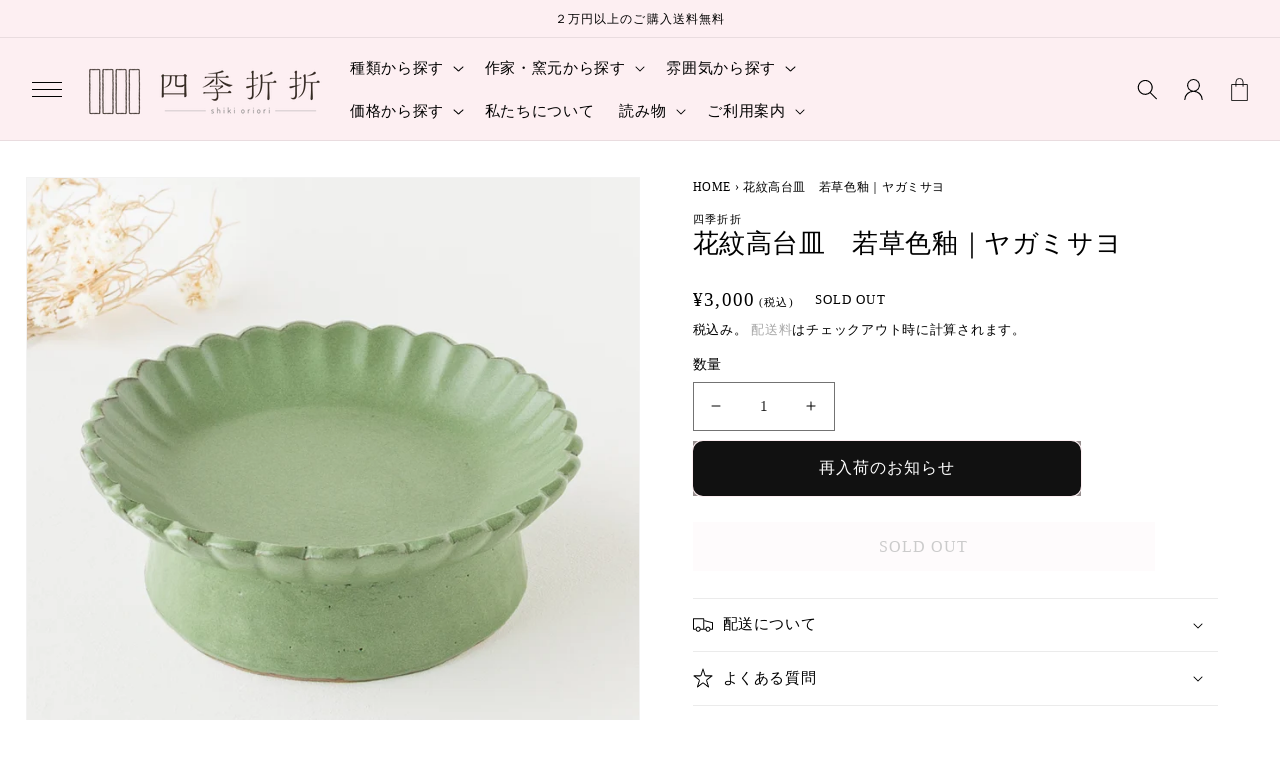

--- FILE ---
content_type: text/html; charset=utf-8
request_url: https://shikioriori-store.jp/products/yagamisayo_sayhandsstudio-hanamon-koudaizara_wakakusairo
body_size: 79884
content:
<!doctype html>
<html class="no-js" lang="ja">
  <head>
    <meta name="google-site-verification" content="9Nv8ZKrqr0-DR1jbGGLYfbrwwmEqdbCJTDOcVSXky_I" />
    <meta charset="utf-8">
    <meta http-equiv="X-UA-Compatible" content="IE=edge">
    <meta name="viewport" content="width=device-width,initial-scale=1">
    <meta name="theme-color" content="">
<!-- Google Tag Manager -->
<script>(function(w,d,s,l,i){w[l]=w[l]||[];w[l].push({'gtm.start':
new Date().getTime(),event:'gtm.js'});var f=d.getElementsByTagName(s)[0],
j=d.createElement(s),dl=l!='dataLayer'?'&l='+l:'';j.async=true;j.src=
'https://www.googletagmanager.com/gtm.js?id='+i+dl;f.parentNode.insertBefore(j,f);
})(window,document,'script','dataLayer','GTM-P52PLPD');</script>
<!-- End Google Tag Manager -->
    <link rel="canonical" href="https://shikioriori-store.jp/products/yagamisayo_sayhandsstudio-hanamon-koudaizara_wakakusairo">
    <link rel="preconnect" href="https://cdn.shopify.com" crossorigin><link rel="icon" type="image/png" href="//shikioriori-store.jp/cdn/shop/files/89698b16cb7d1c1f2bf394d886103f73.png?crop=center&height=32&v=1674964966&width=32"><title>
      作家 ヤガミサヨ 花紋高台皿 若草色釉｜和食器販売 四季折折
 &ndash; 四季折折 （オンラインストア）</title>

    
      <meta name="description" content="食卓を素敵に演出してくれる花紋。いつものテーブルに置くだけで特別感が増して、雰囲気をぐっと上げてくれる高台皿。素敵な花紋が慌ただしい日常に安らぎを与えてくれます。春の訪れを感じる若草色。平安時代からある日本の伝統的な色の若草色。緑系のうつわがあると食卓に変化が生まれて明るくなります。花紋の部分に表れた釉薬の濃淡が表情豊かであたたみを感じます。ぬくもりを感じる手触り。全体的につるっとした質感ですが、花紋の縁部分はざらつきがあって土ものならではの手触りを感じることができます。お部屋のインテリアとしても。フルーツやお菓子、デザートなどのせるのにぴったりですが、インテリアとしてポプリやお花をのせたり、アクセサリーやキーをのせてるとお部屋をかわいらしく演出してくれます。">
    

    

<meta property="og:site_name" content="四季折折 （オンラインストア）">
<meta property="og:url" content="https://shikioriori-store.jp/products/yagamisayo_sayhandsstudio-hanamon-koudaizara_wakakusairo">
<meta property="og:title" content="作家 ヤガミサヨ 花紋高台皿 若草色釉｜和食器販売 四季折折">
<meta property="og:type" content="product">
<meta property="og:description" content="食卓を素敵に演出してくれる花紋。いつものテーブルに置くだけで特別感が増して、雰囲気をぐっと上げてくれる高台皿。素敵な花紋が慌ただしい日常に安らぎを与えてくれます。春の訪れを感じる若草色。平安時代からある日本の伝統的な色の若草色。緑系のうつわがあると食卓に変化が生まれて明るくなります。花紋の部分に表れた釉薬の濃淡が表情豊かであたたみを感じます。ぬくもりを感じる手触り。全体的につるっとした質感ですが、花紋の縁部分はざらつきがあって土ものならではの手触りを感じることができます。お部屋のインテリアとしても。フルーツやお菓子、デザートなどのせるのにぴったりですが、インテリアとしてポプリやお花をのせたり、アクセサリーやキーをのせてるとお部屋をかわいらしく演出してくれます。"><meta property="og:image" content="http://shikioriori-store.jp/cdn/shop/products/DSC08268.jpg?v=1632046611">
  <meta property="og:image:secure_url" content="https://shikioriori-store.jp/cdn/shop/products/DSC08268.jpg?v=1632046611">
  <meta property="og:image:width" content="2048">
  <meta property="og:image:height" content="2048"><meta property="og:price:amount" content="3,000">
  <meta property="og:price:currency" content="JPY"><meta name="twitter:card" content="summary_large_image">
<meta name="twitter:title" content="作家 ヤガミサヨ 花紋高台皿 若草色釉｜和食器販売 四季折折">
<meta name="twitter:description" content="食卓を素敵に演出してくれる花紋。いつものテーブルに置くだけで特別感が増して、雰囲気をぐっと上げてくれる高台皿。素敵な花紋が慌ただしい日常に安らぎを与えてくれます。春の訪れを感じる若草色。平安時代からある日本の伝統的な色の若草色。緑系のうつわがあると食卓に変化が生まれて明るくなります。花紋の部分に表れた釉薬の濃淡が表情豊かであたたみを感じます。ぬくもりを感じる手触り。全体的につるっとした質感ですが、花紋の縁部分はざらつきがあって土ものならではの手触りを感じることができます。お部屋のインテリアとしても。フルーツやお菓子、デザートなどのせるのにぴったりですが、インテリアとしてポプリやお花をのせたり、アクセサリーやキーをのせてるとお部屋をかわいらしく演出してくれます。">


    <script src="//shikioriori-store.jp/cdn/shop/t/48/assets/global.js?v=24850326154503943211685521449" defer="defer"></script>
    <script>window.performance && window.performance.mark && window.performance.mark('shopify.content_for_header.start');</script><meta name="facebook-domain-verification" content="j9i7cghcuqowwl2aq6gf9r2mubihna">
<meta name="google-site-verification" content="8IrHSJoLG7PTQ-x0tcXyE7nnNeJHDC7mnVbegx-0kck">
<meta name="google-site-verification" content="Ie9f8kgeFPVANpAgAMKp5D13OYeT46xInE6bSFsWtZU">
<meta id="shopify-digital-wallet" name="shopify-digital-wallet" content="/40019099810/digital_wallets/dialog">
<meta name="shopify-checkout-api-token" content="c8d5016f6e9325fad4697a953d5b6c0f">
<meta id="in-context-paypal-metadata" data-shop-id="40019099810" data-venmo-supported="false" data-environment="production" data-locale="ja_JP" data-paypal-v4="true" data-currency="JPY">
<link rel="alternate" hreflang="x-default" href="https://shikioriori-store.jp/products/yagamisayo_sayhandsstudio-hanamon-koudaizara_wakakusairo">
<link rel="alternate" hreflang="ja" href="https://shikioriori-store.jp/products/yagamisayo_sayhandsstudio-hanamon-koudaizara_wakakusairo">
<link rel="alternate" hreflang="en" href="https://shikioriori-store.jp/en/products/yagamisayo_sayhandsstudio-hanamon-koudaizara_wakakusairo">
<link rel="alternate" type="application/json+oembed" href="https://shikioriori-store.jp/products/yagamisayo_sayhandsstudio-hanamon-koudaizara_wakakusairo.oembed">
<script async="async" src="/checkouts/internal/preloads.js?locale=ja-JP"></script>
<link rel="preconnect" href="https://shop.app" crossorigin="anonymous">
<script async="async" src="https://shop.app/checkouts/internal/preloads.js?locale=ja-JP&shop_id=40019099810" crossorigin="anonymous"></script>
<script id="apple-pay-shop-capabilities" type="application/json">{"shopId":40019099810,"countryCode":"JP","currencyCode":"JPY","merchantCapabilities":["supports3DS"],"merchantId":"gid:\/\/shopify\/Shop\/40019099810","merchantName":"四季折折 （オンラインストア）","requiredBillingContactFields":["postalAddress","email","phone"],"requiredShippingContactFields":["postalAddress","email","phone"],"shippingType":"shipping","supportedNetworks":["visa","masterCard","amex","jcb","discover"],"total":{"type":"pending","label":"四季折折 （オンラインストア）","amount":"1.00"},"shopifyPaymentsEnabled":true,"supportsSubscriptions":true}</script>
<script id="shopify-features" type="application/json">{"accessToken":"c8d5016f6e9325fad4697a953d5b6c0f","betas":["rich-media-storefront-analytics"],"domain":"shikioriori-store.jp","predictiveSearch":false,"shopId":40019099810,"locale":"ja"}</script>
<script>var Shopify = Shopify || {};
Shopify.shop = "oriful.myshopify.com";
Shopify.locale = "ja";
Shopify.currency = {"active":"JPY","rate":"1.0"};
Shopify.country = "JP";
Shopify.theme = {"name":"COREKARAテーマv1.2 (20230531)","id":137070608634,"schema_name":"Dawn","schema_version":"5.0.0","theme_store_id":null,"role":"main"};
Shopify.theme.handle = "null";
Shopify.theme.style = {"id":null,"handle":null};
Shopify.cdnHost = "shikioriori-store.jp/cdn";
Shopify.routes = Shopify.routes || {};
Shopify.routes.root = "/";</script>
<script type="module">!function(o){(o.Shopify=o.Shopify||{}).modules=!0}(window);</script>
<script>!function(o){function n(){var o=[];function n(){o.push(Array.prototype.slice.apply(arguments))}return n.q=o,n}var t=o.Shopify=o.Shopify||{};t.loadFeatures=n(),t.autoloadFeatures=n()}(window);</script>
<script>
  window.ShopifyPay = window.ShopifyPay || {};
  window.ShopifyPay.apiHost = "shop.app\/pay";
  window.ShopifyPay.redirectState = null;
</script>
<script id="shop-js-analytics" type="application/json">{"pageType":"product"}</script>
<script defer="defer" async type="module" src="//shikioriori-store.jp/cdn/shopifycloud/shop-js/modules/v2/client.init-shop-cart-sync_CHE6QNUr.ja.esm.js"></script>
<script defer="defer" async type="module" src="//shikioriori-store.jp/cdn/shopifycloud/shop-js/modules/v2/chunk.common_D98kRh4-.esm.js"></script>
<script defer="defer" async type="module" src="//shikioriori-store.jp/cdn/shopifycloud/shop-js/modules/v2/chunk.modal_BNwoMci-.esm.js"></script>
<script type="module">
  await import("//shikioriori-store.jp/cdn/shopifycloud/shop-js/modules/v2/client.init-shop-cart-sync_CHE6QNUr.ja.esm.js");
await import("//shikioriori-store.jp/cdn/shopifycloud/shop-js/modules/v2/chunk.common_D98kRh4-.esm.js");
await import("//shikioriori-store.jp/cdn/shopifycloud/shop-js/modules/v2/chunk.modal_BNwoMci-.esm.js");

  window.Shopify.SignInWithShop?.initShopCartSync?.({"fedCMEnabled":true,"windoidEnabled":true});

</script>
<script>
  window.Shopify = window.Shopify || {};
  if (!window.Shopify.featureAssets) window.Shopify.featureAssets = {};
  window.Shopify.featureAssets['shop-js'] = {"shop-cart-sync":["modules/v2/client.shop-cart-sync_Fn6E0AvD.ja.esm.js","modules/v2/chunk.common_D98kRh4-.esm.js","modules/v2/chunk.modal_BNwoMci-.esm.js"],"init-fed-cm":["modules/v2/client.init-fed-cm_sYFpctDP.ja.esm.js","modules/v2/chunk.common_D98kRh4-.esm.js","modules/v2/chunk.modal_BNwoMci-.esm.js"],"shop-toast-manager":["modules/v2/client.shop-toast-manager_Cm6TtnXd.ja.esm.js","modules/v2/chunk.common_D98kRh4-.esm.js","modules/v2/chunk.modal_BNwoMci-.esm.js"],"init-shop-cart-sync":["modules/v2/client.init-shop-cart-sync_CHE6QNUr.ja.esm.js","modules/v2/chunk.common_D98kRh4-.esm.js","modules/v2/chunk.modal_BNwoMci-.esm.js"],"shop-button":["modules/v2/client.shop-button_CZ95wHjv.ja.esm.js","modules/v2/chunk.common_D98kRh4-.esm.js","modules/v2/chunk.modal_BNwoMci-.esm.js"],"init-windoid":["modules/v2/client.init-windoid_BTB72QS9.ja.esm.js","modules/v2/chunk.common_D98kRh4-.esm.js","modules/v2/chunk.modal_BNwoMci-.esm.js"],"shop-cash-offers":["modules/v2/client.shop-cash-offers_BFHBnhKY.ja.esm.js","modules/v2/chunk.common_D98kRh4-.esm.js","modules/v2/chunk.modal_BNwoMci-.esm.js"],"pay-button":["modules/v2/client.pay-button_DTH50Rzq.ja.esm.js","modules/v2/chunk.common_D98kRh4-.esm.js","modules/v2/chunk.modal_BNwoMci-.esm.js"],"init-customer-accounts":["modules/v2/client.init-customer-accounts_BUGn0cIS.ja.esm.js","modules/v2/client.shop-login-button_B-yi3nMN.ja.esm.js","modules/v2/chunk.common_D98kRh4-.esm.js","modules/v2/chunk.modal_BNwoMci-.esm.js"],"avatar":["modules/v2/client.avatar_BTnouDA3.ja.esm.js"],"checkout-modal":["modules/v2/client.checkout-modal_B9SXRRFG.ja.esm.js","modules/v2/chunk.common_D98kRh4-.esm.js","modules/v2/chunk.modal_BNwoMci-.esm.js"],"init-shop-for-new-customer-accounts":["modules/v2/client.init-shop-for-new-customer-accounts_CoX20XDP.ja.esm.js","modules/v2/client.shop-login-button_B-yi3nMN.ja.esm.js","modules/v2/chunk.common_D98kRh4-.esm.js","modules/v2/chunk.modal_BNwoMci-.esm.js"],"init-customer-accounts-sign-up":["modules/v2/client.init-customer-accounts-sign-up_CSeMJfz-.ja.esm.js","modules/v2/client.shop-login-button_B-yi3nMN.ja.esm.js","modules/v2/chunk.common_D98kRh4-.esm.js","modules/v2/chunk.modal_BNwoMci-.esm.js"],"init-shop-email-lookup-coordinator":["modules/v2/client.init-shop-email-lookup-coordinator_DazyVOqY.ja.esm.js","modules/v2/chunk.common_D98kRh4-.esm.js","modules/v2/chunk.modal_BNwoMci-.esm.js"],"shop-follow-button":["modules/v2/client.shop-follow-button_DjSWKMco.ja.esm.js","modules/v2/chunk.common_D98kRh4-.esm.js","modules/v2/chunk.modal_BNwoMci-.esm.js"],"shop-login-button":["modules/v2/client.shop-login-button_B-yi3nMN.ja.esm.js","modules/v2/chunk.common_D98kRh4-.esm.js","modules/v2/chunk.modal_BNwoMci-.esm.js"],"shop-login":["modules/v2/client.shop-login_BdZnYXk6.ja.esm.js","modules/v2/chunk.common_D98kRh4-.esm.js","modules/v2/chunk.modal_BNwoMci-.esm.js"],"lead-capture":["modules/v2/client.lead-capture_emq1eXKF.ja.esm.js","modules/v2/chunk.common_D98kRh4-.esm.js","modules/v2/chunk.modal_BNwoMci-.esm.js"],"payment-terms":["modules/v2/client.payment-terms_CeWs54sX.ja.esm.js","modules/v2/chunk.common_D98kRh4-.esm.js","modules/v2/chunk.modal_BNwoMci-.esm.js"]};
</script>
<script>(function() {
  var isLoaded = false;
  function asyncLoad() {
    if (isLoaded) return;
    isLoaded = true;
    var urls = ["\/\/cdn.shopify.com\/proxy\/1a3a36c6947433c183754f74a6e6a543bfd99b2947276573c1890112c06d8bba\/shippingmanagerprod.z11.web.core.windows.net\/oriful.myshopify.com_haiso_datetimespecific.js?v=20211102133129\u0026shop=oriful.myshopify.com\u0026sp-cache-control=cHVibGljLCBtYXgtYWdlPTkwMA","https:\/\/nulls.solutions\/shopify\/gift-wrap\/app\/js\/nulls-gift-wrap.js?shop=oriful.myshopify.com"];
    for (var i = 0; i < urls.length; i++) {
      var s = document.createElement('script');
      s.type = 'text/javascript';
      s.async = true;
      s.src = urls[i];
      var x = document.getElementsByTagName('script')[0];
      x.parentNode.insertBefore(s, x);
    }
  };
  if(window.attachEvent) {
    window.attachEvent('onload', asyncLoad);
  } else {
    window.addEventListener('load', asyncLoad, false);
  }
})();</script>
<script id="__st">var __st={"a":40019099810,"offset":32400,"reqid":"7320ac76-0982-4eb1-89ca-b88d7ec58b39-1769532249","pageurl":"shikioriori-store.jp\/products\/yagamisayo_sayhandsstudio-hanamon-koudaizara_wakakusairo","u":"c035a0091190","p":"product","rtyp":"product","rid":6640330047650};</script>
<script>window.ShopifyPaypalV4VisibilityTracking = true;</script>
<script id="captcha-bootstrap">!function(){'use strict';const t='contact',e='account',n='new_comment',o=[[t,t],['blogs',n],['comments',n],[t,'customer']],c=[[e,'customer_login'],[e,'guest_login'],[e,'recover_customer_password'],[e,'create_customer']],r=t=>t.map((([t,e])=>`form[action*='/${t}']:not([data-nocaptcha='true']) input[name='form_type'][value='${e}']`)).join(','),a=t=>()=>t?[...document.querySelectorAll(t)].map((t=>t.form)):[];function s(){const t=[...o],e=r(t);return a(e)}const i='password',u='form_key',d=['recaptcha-v3-token','g-recaptcha-response','h-captcha-response',i],f=()=>{try{return window.sessionStorage}catch{return}},m='__shopify_v',_=t=>t.elements[u];function p(t,e,n=!1){try{const o=window.sessionStorage,c=JSON.parse(o.getItem(e)),{data:r}=function(t){const{data:e,action:n}=t;return t[m]||n?{data:e,action:n}:{data:t,action:n}}(c);for(const[e,n]of Object.entries(r))t.elements[e]&&(t.elements[e].value=n);n&&o.removeItem(e)}catch(o){console.error('form repopulation failed',{error:o})}}const l='form_type',E='cptcha';function T(t){t.dataset[E]=!0}const w=window,h=w.document,L='Shopify',v='ce_forms',y='captcha';let A=!1;((t,e)=>{const n=(g='f06e6c50-85a8-45c8-87d0-21a2b65856fe',I='https://cdn.shopify.com/shopifycloud/storefront-forms-hcaptcha/ce_storefront_forms_captcha_hcaptcha.v1.5.2.iife.js',D={infoText:'hCaptchaによる保護',privacyText:'プライバシー',termsText:'利用規約'},(t,e,n)=>{const o=w[L][v],c=o.bindForm;if(c)return c(t,g,e,D).then(n);var r;o.q.push([[t,g,e,D],n]),r=I,A||(h.body.append(Object.assign(h.createElement('script'),{id:'captcha-provider',async:!0,src:r})),A=!0)});var g,I,D;w[L]=w[L]||{},w[L][v]=w[L][v]||{},w[L][v].q=[],w[L][y]=w[L][y]||{},w[L][y].protect=function(t,e){n(t,void 0,e),T(t)},Object.freeze(w[L][y]),function(t,e,n,w,h,L){const[v,y,A,g]=function(t,e,n){const i=e?o:[],u=t?c:[],d=[...i,...u],f=r(d),m=r(i),_=r(d.filter((([t,e])=>n.includes(e))));return[a(f),a(m),a(_),s()]}(w,h,L),I=t=>{const e=t.target;return e instanceof HTMLFormElement?e:e&&e.form},D=t=>v().includes(t);t.addEventListener('submit',(t=>{const e=I(t);if(!e)return;const n=D(e)&&!e.dataset.hcaptchaBound&&!e.dataset.recaptchaBound,o=_(e),c=g().includes(e)&&(!o||!o.value);(n||c)&&t.preventDefault(),c&&!n&&(function(t){try{if(!f())return;!function(t){const e=f();if(!e)return;const n=_(t);if(!n)return;const o=n.value;o&&e.removeItem(o)}(t);const e=Array.from(Array(32),(()=>Math.random().toString(36)[2])).join('');!function(t,e){_(t)||t.append(Object.assign(document.createElement('input'),{type:'hidden',name:u})),t.elements[u].value=e}(t,e),function(t,e){const n=f();if(!n)return;const o=[...t.querySelectorAll(`input[type='${i}']`)].map((({name:t})=>t)),c=[...d,...o],r={};for(const[a,s]of new FormData(t).entries())c.includes(a)||(r[a]=s);n.setItem(e,JSON.stringify({[m]:1,action:t.action,data:r}))}(t,e)}catch(e){console.error('failed to persist form',e)}}(e),e.submit())}));const S=(t,e)=>{t&&!t.dataset[E]&&(n(t,e.some((e=>e===t))),T(t))};for(const o of['focusin','change'])t.addEventListener(o,(t=>{const e=I(t);D(e)&&S(e,y())}));const B=e.get('form_key'),M=e.get(l),P=B&&M;t.addEventListener('DOMContentLoaded',(()=>{const t=y();if(P)for(const e of t)e.elements[l].value===M&&p(e,B);[...new Set([...A(),...v().filter((t=>'true'===t.dataset.shopifyCaptcha))])].forEach((e=>S(e,t)))}))}(h,new URLSearchParams(w.location.search),n,t,e,['guest_login'])})(!0,!0)}();</script>
<script integrity="sha256-4kQ18oKyAcykRKYeNunJcIwy7WH5gtpwJnB7kiuLZ1E=" data-source-attribution="shopify.loadfeatures" defer="defer" src="//shikioriori-store.jp/cdn/shopifycloud/storefront/assets/storefront/load_feature-a0a9edcb.js" crossorigin="anonymous"></script>
<script crossorigin="anonymous" defer="defer" src="//shikioriori-store.jp/cdn/shopifycloud/storefront/assets/shopify_pay/storefront-65b4c6d7.js?v=20250812"></script>
<script data-source-attribution="shopify.dynamic_checkout.dynamic.init">var Shopify=Shopify||{};Shopify.PaymentButton=Shopify.PaymentButton||{isStorefrontPortableWallets:!0,init:function(){window.Shopify.PaymentButton.init=function(){};var t=document.createElement("script");t.src="https://shikioriori-store.jp/cdn/shopifycloud/portable-wallets/latest/portable-wallets.ja.js",t.type="module",document.head.appendChild(t)}};
</script>
<script data-source-attribution="shopify.dynamic_checkout.buyer_consent">
  function portableWalletsHideBuyerConsent(e){var t=document.getElementById("shopify-buyer-consent"),n=document.getElementById("shopify-subscription-policy-button");t&&n&&(t.classList.add("hidden"),t.setAttribute("aria-hidden","true"),n.removeEventListener("click",e))}function portableWalletsShowBuyerConsent(e){var t=document.getElementById("shopify-buyer-consent"),n=document.getElementById("shopify-subscription-policy-button");t&&n&&(t.classList.remove("hidden"),t.removeAttribute("aria-hidden"),n.addEventListener("click",e))}window.Shopify?.PaymentButton&&(window.Shopify.PaymentButton.hideBuyerConsent=portableWalletsHideBuyerConsent,window.Shopify.PaymentButton.showBuyerConsent=portableWalletsShowBuyerConsent);
</script>
<script data-source-attribution="shopify.dynamic_checkout.cart.bootstrap">document.addEventListener("DOMContentLoaded",(function(){function t(){return document.querySelector("shopify-accelerated-checkout-cart, shopify-accelerated-checkout")}if(t())Shopify.PaymentButton.init();else{new MutationObserver((function(e,n){t()&&(Shopify.PaymentButton.init(),n.disconnect())})).observe(document.body,{childList:!0,subtree:!0})}}));
</script>
<link id="shopify-accelerated-checkout-styles" rel="stylesheet" media="screen" href="https://shikioriori-store.jp/cdn/shopifycloud/portable-wallets/latest/accelerated-checkout-backwards-compat.css" crossorigin="anonymous">
<style id="shopify-accelerated-checkout-cart">
        #shopify-buyer-consent {
  margin-top: 1em;
  display: inline-block;
  width: 100%;
}

#shopify-buyer-consent.hidden {
  display: none;
}

#shopify-subscription-policy-button {
  background: none;
  border: none;
  padding: 0;
  text-decoration: underline;
  font-size: inherit;
  cursor: pointer;
}

#shopify-subscription-policy-button::before {
  box-shadow: none;
}

      </style>
<script id="sections-script" data-sections="product-recommendations,header,footer" defer="defer" src="//shikioriori-store.jp/cdn/shop/t/48/compiled_assets/scripts.js?v=31271"></script>
<script>window.performance && window.performance.mark && window.performance.mark('shopify.content_for_header.end');</script>


    <style data-shopify>
      
      
      
      
      

      :root {
        
        --font-body-family: "Open Sans", "Noto Sans JP", "ヒラギノ角ゴ Pro W3", "Hiragino Kaku Gothic Pro", "メイリオ", Meiryo, sans-serif;
        --font-body-style: normal;
        
        --font-body-weight: 400;
        --font-body-weight-bold: 700;

        
        --font-heading-family: "Open Sans", "Noto Sans JP", "ヒラギノ角ゴ Pro W3", "Hiragino Kaku Gothic Pro", "メイリオ", Meiryo, sans-serif;
        --font-heading-style: normal;
        --font-heading-weight: 400;
        --font-heading-weight: 300;

        --font-body-scale: 1.05;
        --font-heading-scale: 0.9523809523809523;

        --d_title_font: 'ヒラギノ明朝 ProN W3', 'Hiragino Mincho ProN', '游明朝体', 'Yu Mincho', YuMincho, serif;
        --d_title_font_scale: 32;
        --d_title_font_scale_sp: 25;
        --d_title_font_weight: 400;

        --color-base-text: 0, 0, 0;
        --color-shadow: 0, 0, 0;
        --color-base-background-1: 255, 255, 255;
        --color-base-background-2: 242, 242, 242;
        --color-base-solid-button-labels: 0, 0, 0;
        --color-base-outline-button-labels: 153, 153, 153;
        --color-base-accent-1: 253, 239, 242;
        --color-base-accent-2: 223, 223, 223;
        --payment-terms-background-color: #ffffff;

        --gradient-base-background-1: #ffffff;
        --gradient-base-background-2: #f2f2f2;
        --gradient-base-accent-1: #fdeff2;
        --gradient-base-accent-2: #dfdfdf;

        --media-padding: px;
        --media-border-opacity: 0.05;
        --media-border-width: 1px;
        --media-radius: 0px;
        --media-shadow-opacity: 0.0;
        --media-shadow-horizontal-offset: 0px;
        --media-shadow-vertical-offset: 4px;
        --media-shadow-blur-radius: 5px;

        --page-width: 140rem;
        --page-width-margin: 0rem;

        --card-image-padding: 0.0rem;
        --card-corner-radius: 0.0rem;
        --card-text-alignment: left;
        --card-border-width: 0.0rem;
        --card-border-opacity: 0.1;
        --card-shadow-opacity: 0.0;
        --card-shadow-horizontal-offset: 0.0rem;
        --card-shadow-vertical-offset: 0.4rem;
        --card-shadow-blur-radius: 0.5rem;

        --badge-corner-radius: 0.0rem;

        --popup-border-width: 1px;
        --popup-border-opacity: 0.1;
        --popup-corner-radius: 0px;
        --popup-shadow-opacity: 0.0;
        --popup-shadow-horizontal-offset: 0px;
        --popup-shadow-vertical-offset: 4px;
        --popup-shadow-blur-radius: 5px;

        --drawer-border-width: 1px;
        --drawer-border-opacity: 0.1;
        --drawer-shadow-opacity: 0.0;
        --drawer-shadow-horizontal-offset: 0px;
        --drawer-shadow-vertical-offset: 4px;
        --drawer-shadow-blur-radius: 5px;

        --spacing-sections-desktop: 0px;
        --spacing-sections-mobile: 0px;

        --grid-desktop-vertical-spacing: 8px;
        --grid-desktop-horizontal-spacing: 8px;
        --grid-mobile-vertical-spacing: 4px;
        --grid-mobile-horizontal-spacing: 4px;

        --text-boxes-border-opacity: 0.1;
        --text-boxes-border-width: 0px;
        --text-boxes-radius: 0px;
        --text-boxes-shadow-opacity: 0.0;
        --text-boxes-shadow-horizontal-offset: 0px;
        --text-boxes-shadow-vertical-offset: 4px;
        --text-boxes-shadow-blur-radius: 5px;

        --buttons-radius: 0px;
        --buttons-radius-outset: 0px;
        --buttons-border-width: 1px;
        --buttons-border-opacity: 1.0;
        --buttons-shadow-opacity: 0.0;
        --buttons-shadow-horizontal-offset: 0px;
        --buttons-shadow-vertical-offset: 4px;
        --buttons-shadow-blur-radius: 5px;
        --buttons-border-offset: 0px;

        --inputs-radius: 0px;
        --inputs-border-width: 1px;
        --inputs-border-opacity: 0.55;
        --inputs-shadow-opacity: 0.0;
        --inputs-shadow-horizontal-offset: 0px;
        --inputs-margin-offset: 0px;
        --inputs-shadow-vertical-offset: 4px;
        --inputs-shadow-blur-radius: 5px;
        --inputs-radius-outset: 0px;

        --variant-pills-radius: 0px;
        --variant-pills-border-width: 1px;
        --variant-pills-border-opacity: 0.55;
        --variant-pills-shadow-opacity: 0.0;
        --variant-pills-shadow-horizontal-offset: 0px;
        --variant-pills-shadow-vertical-offset: 4px;
        --variant-pills-shadow-blur-radius: 5px;
        --desktop-size-min: 1061px;
        --mini-desktop-size: 1060px;
        --tablet-size: 990px;
        --mobile-size: 750px;
      }

      *,
      *::before,
      *::after {
        box-sizing: inherit;
      }

      html {
        box-sizing: border-box;
        font-size: calc(var(--font-body-scale) * 62.5%);
        height: 100%;
      }

      body {
        display: grid;
        grid-template-rows: auto auto 1fr auto;
        grid-template-columns: 100%;
        min-height: 100%;
        margin: 0;
        font-size: 1.4rem;
        letter-spacing: 0.06rem;
        line-height: calc(1 + 0.8 / var(--font-body-scale));
        font-family: var(--font-body-family);
        font-style: var(--font-body-style);
        font-weight: var(--font-body-weight);
      }

      @media screen and (min-width: 750px) {
        body {
          font-size: 1.4rem;
        }
      }
      
      .d_title .main_en {
          font-family: var(--d_title_font);
          font-size: calc(var(--d_title_font_scale_sp) * 1px);
          font-weight: var(--d_title_font_weight);
      }

      @media screen and (min-width: 750px) {
        .d_title .main_en {
            font-size: calc(var(--d_title_font_scale) * 1px);
        }
      }
    </style>

    <link href="//shikioriori-store.jp/cdn/shop/t/48/assets/base.css?v=70365684041825983281685521449" rel="stylesheet" type="text/css" media="all" />
<link rel="stylesheet" href="//shikioriori-store.jp/cdn/shop/t/48/assets/component-predictive-search.css?v=165644661289088488651685521449" media="print" onload="this.media='all'">
    <link href="//shikioriori-store.jp/cdn/shop/t/48/assets/base_layout.css?v=21206934756456289531685521449" rel="stylesheet" type="text/css" media="all" />
    <link href="//shikioriori-store.jp/cdn/shop/t/48/assets/swiper-bundle.min.css?v=145134866565419094931685521449" rel="stylesheet" type="text/css" media="all" />
    <link href="//shikioriori-store.jp/cdn/shop/t/48/assets/main.css?v=176526799102868784301685521449" rel="stylesheet" type="text/css" media="all" />
    <script>document.documentElement.className = document.documentElement.className.replace('no-js', 'js');
    if (Shopify.designMode) {
      document.documentElement.classList.add('shopify-design-mode');
    }
    </script>
    <!-- Swiper JS -->
    <script src="//shikioriori-store.jp/cdn/shop/t/48/assets/swiper-bundle.min.js?v=7158048499523779971685521449"></script>
    <!-- "snippets/swymSnippet.liquid" was not rendered, the associated app was uninstalled --> 
  <style>

    .primenWrapper ul, ol {
        display: block;
        margin-block-start: 1em;
        margin-block-end: 1em;
        margin-inline-start: 0px;
        margin-inline-end: 0px;
        padding-inline-start: 40px;
        list-style-type: revert;
    }
    .primenWrapper li {
        list-style: inherit;
        list-style-position: inside;
    }

    .prime-d-block{display:block;}
    .prime-d-inline-block{display:inline-block;}
						
    .prime-align-middle{vertical-align:middle;}
    .prime-align-top {vertical-align: top;}
    
    .prime-m-0{margin: 0rem;} 
    .prime-mr-0{margin-right: 0rem;} 
    .prime-ml-0{margin-left: 0rem;}
    .prime-mt-0{margin-top: 0rem;}
    .prime-mb-0{margin-bottom: 0rem;}
    
    .prime-m-1{margin: .25rem;} 
    .prime-mr-1{margin-right: .25rem;} 
    .prime-ml-1{margin-left: .25rem;}
    .prime-mt-1{margin-top: .25rem;}
    .prime-mb-1{margin-bottom: .25rem;}

    .prime-m-2{margin: .5rem;} 
    .prime-mr-2{margin-right: .5rem;} 
    .prime-ml-2{margin-left: .5rem;}
    .prime-mt-2{margin-top: .5rem;}
    .prime-mb-2{margin-bottom: .5rem;}

    .prime-m-3{margin: 1em;} 
    .prime-mr-3{margin-right: 1rem;} 
    .prime-ml-3{margin-left: 1rem;}
    .prime-mt-3{margin-top: 1rem;}
    .prime-mb-3{margin-bottom: 1rem;}

    .prime-m-4{margin: 1.5rem;} 
    .prime-mr-4{margin-right: 1.5rem;} 
    .prime-ml-4{margin-left: 1.5rem;}
    .prime-mt-4{margin-top: 1.5rem;}
    .prime-mb-4{margin-bottom: 1.5rem;}

    .prime-m-5{margin: 3rem;} 
    .prime-mr-5{margin-right: 3rem;} 
    .prime-ml-5{margin-left: 3rem;}
    .prime-mt-5{margin-top: 3rem;}
    .prime-mb-5{margin-bottom: 3rem;}

    .prime-p-0{padding: 0rem;} 
    .prime-pr-0{padding-right: 0rem;} 
    .prime-pl-0{padding-left: 0rem;}
    .prime-pt-0{padding-top: 0rem;}
    .prime-pb-0{padding-bottom: 0rem;}
    
    .prime-p-1{padding: .25rem;} 
    .prime-pr-1{padding-right: .25rem;} 
    .prime-pl-1{padding-left: .25rem;}
    .prime-pt-1{padding-top: .25rem;}
    .prime-pb-1{padding-bottom: .25rem;}

    .prime-p-2{padding: .5rem;} 
    .prime-pr-2{padding-right: .5rem;} 
    .prime-pl-2{padding-left: .5rem;}
    .prime-pt-2{padding-top: .5rem;}
    .prime-pb-2{padding-bottom: .5rem;}

    .prime-p-3{padding: 1em;} 
    .prime-pr-3{padding-right: 1rem;} 
    .prime-pl-3{padding-left: 1rem;}
    .prime-pt-3{padding-top: 1rem;}
    .prime-pb-3{padding-bottom: 1rem;}

    .prime-p-4{padding: 1.5rem;} 
    .prime-pr-4{padding-right: 1.5rem;} 
    .prime-pl-4{padding-left: 1.5rem;}
    .prime-pt-4{padding-top: 1.5rem;}
    .prime-pb-4{padding-bottom: 1.5rem;}

    .prime-p-5{padding: 3rem;} 
    .prime-pr-5{padding-right: 3rem;} 
    .prime-pl-5{padding-left: 3rem;}
    .prime-pt-5{padding-top: 3rem;}
    .prime-pb-5{padding-bottom: 3rem;}

    .prime-px-2{padding-left:.5rem;padding-right:.5rem;}
    .prime-py-1{padding-top:.25rem;padding-bottom:.25rem;}
    .prime-mx-auto{margin-left: auto;margin-right: auto;}
    .prime-text-center{text-align:center;}
    .prime-text-left{text-align:left;}

    .prime-px-0{padding-left:0px !important;padding-right:0px !important;}

    .primebanPhotoOuter {line-height: 0px;}

    @-ms-viewport{width:device-width}html{box-sizing:border-box;-ms-overflow-style:scrollbar}*,::after,::before{box-sizing:inherit}.prime-container{width:100%;padding-right:15px;padding-left:15px;margin-right:auto;margin-left:auto}@media (min-width:576px){.prime-container{max-width:540px}}@media (min-width:768px){.prime-container{max-width:720px}}@media (min-width:992px){.prime-container{max-width:960px}}@media (min-width:1200px){.prime-container{max-width:1140px}}.prime-container-fluid{width:100%;padding-right:15px;padding-left:15px;margin-right:auto;margin-left:auto}.prime-row{display:-ms-flexbox;display:flex;-ms-flex-wrap:wrap;flex-wrap:wrap;margin-right:-15px;margin-left:-15px}.prime-no-gutters{margin-right:0;margin-left:0}.prime-no-gutters>.col,.prime-no-gutters>[class*=col-]{padding-right:0;padding-left:0}.prime-col,.prime-col-1,.prime-col-10,.prime-col-11,.prime-col-12,.prime-col-2,.prime-col-3,.prime-col-4,.prime-col-5,.prime-col-6,.prime-col-7,.prime-col-8,.prime-col-9,.prime-col-auto,.prime-col-lg,.prime-col-lg-1,.prime-col-lg-10,.prime-col-lg-11,.prime-col-lg-12,.prime-col-lg-2,.prime-col-lg-3,.prime-col-lg-4,.prime-col-lg-5,.prime-col-lg-6,.prime-col-lg-7,.prime-col-lg-8,.prime-col-lg-9,.prime-col-lg-auto,.prime-col-md,.prime-col-md-1,.prime-col-md-10,.prime-col-md-11,.prime-col-md-12,.prime-col-md-2,.prime-col-md-3,.prime-col-md-4,.prime-col-md-5,.prime-col-md-6,.prime-col-md-7,.prime-col-md-8,.prime-col-md-9,.prime-col-md-auto,.prime-col-sm,.prime-col-sm-1,.prime-col-sm-10,.prime-col-sm-11,.prime-col-sm-12,.prime-col-sm-2,.prime-col-sm-3,.prime-col-sm-4,.prime-col-sm-5,.prime-col-sm-6,.prime-col-sm-7,.prime-col-sm-8,.prime-col-sm-9,.prime-col-sm-auto,.prime-col-xl,.prime-col-xl-1,.prime-col-xl-10,.prime-col-xl-11,.prime-col-xl-12,.prime-col-xl-2,.prime-col-xl-3,.prime-col-xl-4,.prime-col-xl-5,.prime-col-xl-6,.prime-col-xl-7,.prime-col-xl-8,.prime-col-xl-9,.prime-col-xl-auto{position:relative;width:100%;min-height:1px;padding-right:15px;padding-left:15px}.prime-col{-ms-flex-preferred-size:0;flex-basis:0;-ms-flex-positive:1;flex-grow:1;max-width:100%}.prime-col-auto{-ms-flex:0 0 auto;flex:0 0 auto;width:auto;max-width:none}.prime-col-1{-ms-flex:0 0 8.333333%;flex:0 0 8.333333%;max-width:8.333333%}.prime-col-2{-ms-flex:0 0 16.666667%;flex:0 0 16.666667%;max-width:16.666667%}.prime-col-3{-ms-flex:0 0 25%;flex:0 0 25%;max-width:25%}.prime-col-4{-ms-flex:0 0 33.333333%;flex:0 0 33.333333%;max-width:33.333333%}.prime-col-5{-ms-flex:0 0 41.666667%;flex:0 0 41.666667%;max-width:41.666667%}.prime-col-6{-ms-flex:0 0 50%;flex:0 0 50%;max-width:50%}.prime-col-7{-ms-flex:0 0 58.333333%;flex:0 0 58.333333%;max-width:58.333333%}.prime-col-8{-ms-flex:0 0 66.666667%;flex:0 0 66.666667%;max-width:66.666667%}.prime-col-9{-ms-flex:0 0 75%;flex:0 0 75%;max-width:75%}.prime-col-10{-ms-flex:0 0 83.333333%;flex:0 0 83.333333%;max-width:83.333333%}.prime-col-11{-ms-flex:0 0 91.666667%;flex:0 0 91.666667%;max-width:91.666667%}.prime-col-12{-ms-flex:0 0 100%;flex:0 0 100%;max-width:100%}.prime-order-first{-ms-flex-order:-1;order:-1}.prime-order-last{-ms-flex-order:13;order:13}.prime-order-0{-ms-flex-order:0;order:0}.prime-order-1{-ms-flex-order:1;order:1}.prime-order-2{-ms-flex-order:2;order:2}.prime-order-3{-ms-flex-order:3;order:3}.prime-order-4{-ms-flex-order:4;order:4}.prime-order-5{-ms-flex-order:5;order:5}.prime-order-6{-ms-flex-order:6;order:6}.prime-order-7{-ms-flex-order:7;order:7}.prime-order-8{-ms-flex-order:8;order:8}.prime-order-9{-ms-flex-order:9;order:9}.prime-order-10{-ms-flex-order:10;order:10}.prime-order-11{-ms-flex-order:11;order:11}.prime-order-12{-ms-flex-order:12;order:12}.prime-offset-1{margin-left:8.333333%}.prime-offset-2{margin-left:16.666667%}.prime-offset-3{margin-left:25%}.prime-offset-4{margin-left:33.333333%}.prime-offset-5{margin-left:41.666667%}.prime-offset-6{margin-left:50%}.prime-offset-7{margin-left:58.333333%}.prime-offset-8{margin-left:66.666667%}.prime-offset-9{margin-left:75%}.prime-offset-10{margin-left:83.333333%}.prime-offset-11{margin-left:91.666667%}@media (min-width:576px){.prime-col-sm{-ms-flex-preferred-size:0;flex-basis:0;-ms-flex-positive:1;flex-grow:1;max-width:100%}.prime-col-sm-auto{-ms-flex:0 0 auto;flex:0 0 auto;width:auto;max-width:none}.prime-col-sm-1{-ms-flex:0 0 8.333333%;flex:0 0 8.333333%;max-width:8.333333%}.prime-col-sm-2{-ms-flex:0 0 16.666667%;flex:0 0 16.666667%;max-width:16.666667%}.prime-col-sm-3{-ms-flex:0 0 25%;flex:0 0 25%;max-width:25%}.prime-col-sm-4{-ms-flex:0 0 33.333333%;flex:0 0 33.333333%;max-width:33.333333%}.prime-col-sm-5{-ms-flex:0 0 41.666667%;flex:0 0 41.666667%;max-width:41.666667%}.prime-col-sm-6{-ms-flex:0 0 50%;flex:0 0 50%;max-width:50%}.prime-col-sm-7{-ms-flex:0 0 58.333333%;flex:0 0 58.333333%;max-width:58.333333%}.prime-col-sm-8{-ms-flex:0 0 66.666667%;flex:0 0 66.666667%;max-width:66.666667%}.prime-col-sm-9{-ms-flex:0 0 75%;flex:0 0 75%;max-width:75%}.prime-col-sm-10{-ms-flex:0 0 83.333333%;flex:0 0 83.333333%;max-width:83.333333%}.prime-col-sm-11{-ms-flex:0 0 91.666667%;flex:0 0 91.666667%;max-width:91.666667%}.prime-col-sm-12{-ms-flex:0 0 100%;flex:0 0 100%;max-width:100%}.prime-order-sm-first{-ms-flex-order:-1;order:-1}.prime-order-sm-last{-ms-flex-order:13;order:13}.prime-order-sm-0{-ms-flex-order:0;order:0}.prime-order-sm-1{-ms-flex-order:1;order:1}.prime-order-sm-2{-ms-flex-order:2;order:2}.prime-order-sm-3{-ms-flex-order:3;order:3}.prime-order-sm-4{-ms-flex-order:4;order:4}.prime-order-sm-5{-ms-flex-order:5;order:5}.prime-order-sm-6{-ms-flex-order:6;order:6}.prime-order-sm-7{-ms-flex-order:7;order:7}.prime-order-sm-8{-ms-flex-order:8;order:8}.prime-order-sm-9{-ms-flex-order:9;order:9}.prime-order-sm-10{-ms-flex-order:10;order:10}.prime-order-sm-11{-ms-flex-order:11;order:11}.prime-order-sm-12{-ms-flex-order:12;order:12}.prime-offset-sm-0{margin-left:0}.prime-offset-sm-1{margin-left:8.333333%}.prime-offset-sm-2{margin-left:16.666667%}.prime-offset-sm-3{margin-left:25%}.prime-offset-sm-4{margin-left:33.333333%}.prime-offset-sm-5{margin-left:41.666667%}.prime-offset-sm-6{margin-left:50%}.prime-offset-sm-7{margin-left:58.333333%}.prime-offset-sm-8{margin-left:66.666667%}.prime-offset-sm-9{margin-left:75%}.prime-offset-sm-10{margin-left:83.333333%}.prime-offset-sm-11{margin-left:91.666667%}}@media (min-width:768px){.prime-col-md{-ms-flex-preferred-size:0;flex-basis:0;-ms-flex-positive:1;flex-grow:1;max-width:100%}.prime-col-md-auto{-ms-flex:0 0 auto;flex:0 0 auto;width:auto;max-width:none}.prime-col-md-1{-ms-flex:0 0 8.333333%;flex:0 0 8.333333%;max-width:8.333333%}.prime-col-md-2{-ms-flex:0 0 16.666667%;flex:0 0 16.666667%;max-width:16.666667%}.prime-col-md-3{-ms-flex:0 0 25%;flex:0 0 25%;max-width:25%}.prime-col-md-4{-ms-flex:0 0 33.333333%;flex:0 0 33.333333%;max-width:33.333333%}.prime-col-md-5{-ms-flex:0 0 41.666667%;flex:0 0 41.666667%;max-width:41.666667%}.prime-col-md-6{-ms-flex:0 0 50%;flex:0 0 50%;max-width:50%}.prime-col-md-7{-ms-flex:0 0 58.333333%;flex:0 0 58.333333%;max-width:58.333333%}.prime-col-md-8{-ms-flex:0 0 66.666667%;flex:0 0 66.666667%;max-width:66.666667%}.prime-col-md-9{-ms-flex:0 0 75%;flex:0 0 75%;max-width:75%}.prime-col-md-10{-ms-flex:0 0 83.333333%;flex:0 0 83.333333%;max-width:83.333333%}.prime-col-md-11{-ms-flex:0 0 91.666667%;flex:0 0 91.666667%;max-width:91.666667%}.prime-col-md-12{-ms-flex:0 0 100%;flex:0 0 100%;max-width:100%}.prime-order-md-first{-ms-flex-order:-1;order:-1}.prime-order-md-last{-ms-flex-order:13;order:13}.prime-order-md-0{-ms-flex-order:0;order:0}.prime-order-md-1{-ms-flex-order:1;order:1}.prime-order-md-2{-ms-flex-order:2;order:2}.prime-order-md-3{-ms-flex-order:3;order:3}.prime-order-md-4{-ms-flex-order:4;order:4}.prime-order-md-5{-ms-flex-order:5;order:5}.prime-order-md-6{-ms-flex-order:6;order:6}.prime-order-md-7{-ms-flex-order:7;order:7}.prime-order-md-8{-ms-flex-order:8;order:8}.prime-order-md-9{-ms-flex-order:9;order:9}.prime-order-md-10{-ms-flex-order:10;order:10}.prime-order-md-11{-ms-flex-order:11;order:11}.prime-order-md-12{-ms-flex-order:12;order:12}.prime-offset-md-0{margin-left:0}.prime-offset-md-1{margin-left:8.333333%}.prime-offset-md-2{margin-left:16.666667%}.prime-offset-md-3{margin-left:25%}.prime-offset-md-4{margin-left:33.333333%}.prime-offset-md-5{margin-left:41.666667%}.prime-offset-md-6{margin-left:50%}.prime-offset-md-7{margin-left:58.333333%}.prime-offset-md-8{margin-left:66.666667%}.prime-offset-md-9{margin-left:75%}.prime-offset-md-10{margin-left:83.333333%}.prime-offset-md-11{margin-left:91.666667%}}@media (min-width:992px){.prime-col-lg{-ms-flex-preferred-size:0;flex-basis:0;-ms-flex-positive:1;flex-grow:1;max-width:100%}.prime-col-lg-auto{-ms-flex:0 0 auto;flex:0 0 auto;width:auto;max-width:none}.prime-col-lg-1{-ms-flex:0 0 8.333333%;flex:0 0 8.333333%;max-width:8.333333%}.prime-col-lg-2{-ms-flex:0 0 16.666667%;flex:0 0 16.666667%;max-width:16.666667%}.prime-col-lg-3{-ms-flex:0 0 25%;flex:0 0 25%;max-width:25%}.prime-col-lg-4{-ms-flex:0 0 33.333333%;flex:0 0 33.333333%;max-width:33.333333%}.prime-col-lg-5{-ms-flex:0 0 41.666667%;flex:0 0 41.666667%;max-width:41.666667%}.prime-col-lg-6{-ms-flex:0 0 50%;flex:0 0 50%;max-width:50%}.prime-col-lg-7{-ms-flex:0 0 58.333333%;flex:0 0 58.333333%;max-width:58.333333%}.prime-col-lg-8{-ms-flex:0 0 66.666667%;flex:0 0 66.666667%;max-width:66.666667%}.prime-col-lg-9{-ms-flex:0 0 75%;flex:0 0 75%;max-width:75%}.prime-col-lg-10{-ms-flex:0 0 83.333333%;flex:0 0 83.333333%;max-width:83.333333%}.prime-col-lg-11{-ms-flex:0 0 91.666667%;flex:0 0 91.666667%;max-width:91.666667%}.prime-col-lg-12{-ms-flex:0 0 100%;flex:0 0 100%;max-width:100%}.prime-order-lg-first{-ms-flex-order:-1;order:-1}.prime-order-lg-last{-ms-flex-order:13;order:13}.prime-order-lg-0{-ms-flex-order:0;order:0}.prime-order-lg-1{-ms-flex-order:1;order:1}.prime-order-lg-2{-ms-flex-order:2;order:2}.prime-order-lg-3{-ms-flex-order:3;order:3}.prime-order-lg-4{-ms-flex-order:4;order:4}.prime-order-lg-5{-ms-flex-order:5;order:5}.prime-order-lg-6{-ms-flex-order:6;order:6}.prime-order-lg-7{-ms-flex-order:7;order:7}.prime-order-lg-8{-ms-flex-order:8;order:8}.prime-order-lg-9{-ms-flex-order:9;order:9}.prime-order-lg-10{-ms-flex-order:10;order:10}.prime-order-lg-11{-ms-flex-order:11;order:11}.prime-order-lg-12{-ms-flex-order:12;order:12}.prime-offset-lg-0{margin-left:0}.prime-offset-lg-1{margin-left:8.333333%}.prime-offset-lg-2{margin-left:16.666667%}.prime-offset-lg-3{margin-left:25%}.prime-offset-lg-4{margin-left:33.333333%}.prime-offset-lg-5{margin-left:41.666667%}.prime-offset-lg-6{margin-left:50%}.prime-offset-lg-7{margin-left:58.333333%}.prime-offset-lg-8{margin-left:66.666667%}.prime-offset-lg-9{margin-left:75%}.prime-offset-lg-10{margin-left:83.333333%}.prime-offset-lg-11{margin-left:91.666667%}}@media (min-width:1200px){.prime-col-xl{-ms-flex-preferred-size:0;flex-basis:0;-ms-flex-positive:1;flex-grow:1;max-width:100%}.prime-col-xl-auto{-ms-flex:0 0 auto;flex:0 0 auto;width:auto;max-width:none}.prime-col-xl-1{-ms-flex:0 0 8.333333%;flex:0 0 8.333333%;max-width:8.333333%}.prime-col-xl-2{-ms-flex:0 0 16.666667%;flex:0 0 16.666667%;max-width:16.666667%}.prime-col-xl-3{-ms-flex:0 0 25%;flex:0 0 25%;max-width:25%}.prime-col-xl-4{-ms-flex:0 0 33.333333%;flex:0 0 33.333333%;max-width:33.333333%}.prime-col-xl-5{-ms-flex:0 0 41.666667%;flex:0 0 41.666667%;max-width:41.666667%}.prime-col-xl-6{-ms-flex:0 0 50%;flex:0 0 50%;max-width:50%}.prime-col-xl-7{-ms-flex:0 0 58.333333%;flex:0 0 58.333333%;max-width:58.333333%}.prime-col-xl-8{-ms-flex:0 0 66.666667%;flex:0 0 66.666667%;max-width:66.666667%}.prime-col-xl-9{-ms-flex:0 0 75%;flex:0 0 75%;max-width:75%}.prime-col-xl-10{-ms-flex:0 0 83.333333%;flex:0 0 83.333333%;max-width:83.333333%}.prime-col-xl-11{-ms-flex:0 0 91.666667%;flex:0 0 91.666667%;max-width:91.666667%}.prime-col-xl-12{-ms-flex:0 0 100%;flex:0 0 100%;max-width:100%}.prime-order-xl-first{-ms-flex-order:-1;order:-1}.prime-order-xl-last{-ms-flex-order:13;order:13}.prime-order-xl-0{-ms-flex-order:0;order:0}.prime-order-xl-1{-ms-flex-order:1;order:1}.prime-order-xl-2{-ms-flex-order:2;order:2}.prime-order-xl-3{-ms-flex-order:3;order:3}.prime-order-xl-4{-ms-flex-order:4;order:4}.prime-order-xl-5{-ms-flex-order:5;order:5}.prime-order-xl-6{-ms-flex-order:6;order:6}.prime-order-xl-7{-ms-flex-order:7;order:7}.prime-order-xl-8{-ms-flex-order:8;order:8}.prime-order-xl-9{-ms-flex-order:9;order:9}.prime-order-xl-10{-ms-flex-order:10;order:10}.prime-order-xl-11{-ms-flex-order:11;order:11}.prime-order-xl-12{-ms-flex-order:12;order:12}.prime-offset-xl-0{margin-left:0}.prime-offset-xl-1{margin-left:8.333333%}.prime-offset-xl-2{margin-left:16.666667%}.prime-offset-xl-3{margin-left:25%}.prime-offset-xl-4{margin-left:33.333333%}.prime-offset-xl-5{margin-left:41.666667%}.prime-offset-xl-6{margin-left:50%}.prime-offset-xl-7{margin-left:58.333333%}.prime-offset-xl-8{margin-left:66.666667%}.prime-offset-xl-9{margin-left:75%}.prime-offset-xl-10{margin-left:83.333333%}.prime-offset-xl-11{margin-left:91.666667%}}.prime-d-none{display:none!important}.prime-d-inline{display:inline!important}.prime-d-inline-block{display:inline-block!important}.prime-d-block{display:block!important}.prime-d-table{display:table!important}.prime-d-table-row{display:table-row!important}.prime-d-table-cell{display:table-cell!important}.prime-d-flex{display:-ms-flexbox!important;display:flex!important}.prime-d-inline-flex{display:-ms-inline-flexbox!important;display:inline-flex!important}@media (min-width:576px){.prime-d-sm-none{display:none!important}.prime-d-sm-inline{display:inline!important}.prime-d-sm-inline-block{display:inline-block!important}.prime-d-sm-block{display:block!important}.prime-d-sm-table{display:table!important}.prime-d-sm-table-row{display:table-row!important}.prime-d-sm-table-cell{display:table-cell!important}.prime-d-sm-flex{display:-ms-flexbox!important;display:flex!important}.prime-d-sm-inline-flex{display:-ms-inline-flexbox!important;display:inline-flex!important}}@media (min-width:768px){.prime-d-md-none{display:none!important}.prime-d-md-inline{display:inline!important}.prime-d-md-inline-block{display:inline-block!important}.prime-d-md-block{display:block!important}.prime-d-md-table{display:table!important}.prime-d-md-table-row{display:table-row!important}.prime-d-md-table-cell{display:table-cell!important}.prime-d-md-flex{display:-ms-flexbox!important;display:flex!important}.prime-d-md-inline-flex{display:-ms-inline-flexbox!important;display:inline-flex!important}}@media (min-width:992px){.prime-d-lg-none{display:none!important}.prime-d-lg-inline{display:inline!important}.prime-d-lg-inline-block{display:inline-block!important}.prime-d-lg-block{display:block!important}.prime-d-lg-table{display:table!important}.prime-d-lg-table-row{display:table-row!important}.prime-d-lg-table-cell{display:table-cell!important}.prime-d-lg-flex{display:-ms-flexbox!important;display:flex!important}.prime-d-lg-inline-flex{display:-ms-inline-flexbox!important;display:inline-flex!important}}@media (min-width:1200px){.prime-d-xl-none{display:none!important}.prime-d-xl-inline{display:inline!important}.prime-d-xl-inline-block{display:inline-block!important}.prime-d-xl-block{display:block!important}.prime-d-xl-table{display:table!important}.prime-d-xl-table-row{display:table-row!important}.prime-d-xl-table-cell{display:table-cell!important}.prime-d-xl-flex{display:-ms-flexbox!important;display:flex!important}.prime-d-xl-inline-flex{display:-ms-inline-flexbox!important;display:inline-flex!important}}@media print{.prime-d-print-none{display:none!important}.prime-d-print-inline{display:inline!important}.prime-d-print-inline-block{display:inline-block!important}.prime-d-print-block{display:block!important}.prime-d-print-table{display:table!important}.prime-d-print-table-row{display:table-row!important}.prime-d-print-table-cell{display:table-cell!important}.prime-d-print-flex{display:-ms-flexbox!important;display:flex!important}.prime-d-print-inline-flex{display:-ms-inline-flexbox!important;display:inline-flex!important}}.prime-flex-row{-ms-flex-direction:row!important;flex-direction:row!important}.prime-flex-column{-ms-flex-direction:column!important;flex-direction:column!important}.prime-flex-row-reverse{-ms-flex-direction:row-reverse!important;flex-direction:row-reverse!important}.prime-flex-column-reverse{-ms-flex-direction:column-reverse!important;flex-direction:column-reverse!important}.prime-flex-wrap{-ms-flex-wrap:wrap!important;flex-wrap:wrap!important}.prime-flex-nowrap{-ms-flex-wrap:nowrap!important;flex-wrap:nowrap!important}.prime-flex-wrap-reverse{-ms-flex-wrap:wrap-reverse!important;flex-wrap:wrap-reverse!important}.prime-flex-fill{-ms-flex:1 1 auto!important;flex:1 1 auto!important}.prime-flex-grow-0{-ms-flex-positive:0!important;flex-grow:0!important}.prime-flex-grow-1{-ms-flex-positive:1!important;flex-grow:1!important}.prime-flex-shrink-0{-ms-flex-negative:0!important;flex-shrink:0!important}.prime-flex-shrink-1{-ms-flex-negative:1!important;flex-shrink:1!important}.prime-justify-content-start{-ms-flex-pack:start!important;justify-content:flex-start!important}.prime-justify-content-end{-ms-flex-pack:end!important;justify-content:flex-end!important}.prime-justify-content-center{-ms-flex-pack:center!important;justify-content:center!important}.prime-justify-content-between{-ms-flex-pack:justify!important;justify-content:space-between!important}.prime-justify-content-around{-ms-flex-pack:distribute!important;justify-content:space-around!important}.prime-align-items-start{-ms-flex-align:start!important;align-items:flex-start!important}.prime-align-items-end{-ms-flex-align:end!important;align-items:flex-end!important}.prime-align-items-center{-ms-flex-align:center!important;align-items:center!important}.prime-align-items-baseline{-ms-flex-align:baseline!important;align-items:baseline!important}.prime-align-items-stretch{-ms-flex-align:stretch!important;align-items:stretch!important}.prime-align-content-start{-ms-flex-line-pack:start!important;align-content:flex-start!important}.prime-align-content-end{-ms-flex-line-pack:end!important;align-content:flex-end!important}.prime-align-content-center{-ms-flex-line-pack:center!important;align-content:center!important}.prime-align-content-between{-ms-flex-line-pack:justify!important;align-content:space-between!important}.prime-align-content-around{-ms-flex-line-pack:distribute!important;align-content:space-around!important}.prime-align-content-stretch{-ms-flex-line-pack:stretch!important;align-content:stretch!important}.prime-align-self-auto{-ms-flex-item-align:auto!important;align-self:auto!important}.prime-align-self-start{-ms-flex-item-align:start!important;align-self:flex-start!important}.prime-align-self-end{-ms-flex-item-align:end!important;align-self:flex-end!important}.prime-align-self-center{-ms-flex-item-align:center!important;align-self:center!important}.prime-align-self-baseline{-ms-flex-item-align:baseline!important;align-self:baseline!important}.prime-align-self-stretch{-ms-flex-item-align:stretch!important;align-self:stretch!important}@media (min-width:576px){.prime-flex-sm-row{-ms-flex-direction:row!important;flex-direction:row!important}.prime-flex-sm-column{-ms-flex-direction:column!important;flex-direction:column!important}.prime-flex-sm-row-reverse{-ms-flex-direction:row-reverse!important;flex-direction:row-reverse!important}.prime-flex-sm-column-reverse{-ms-flex-direction:column-reverse!important;flex-direction:column-reverse!important}.prime-flex-sm-wrap{-ms-flex-wrap:wrap!important;flex-wrap:wrap!important}.prime-flex-sm-nowrap{-ms-flex-wrap:nowrap!important;flex-wrap:nowrap!important}.prime-flex-sm-wrap-reverse{-ms-flex-wrap:wrap-reverse!important;flex-wrap:wrap-reverse!important}.prime-flex-sm-fill{-ms-flex:1 1 auto!important;flex:1 1 auto!important}.prime-flex-sm-grow-0{-ms-flex-positive:0!important;flex-grow:0!important}.prime-flex-sm-grow-1{-ms-flex-positive:1!important;flex-grow:1!important}.prime-flex-sm-shrink-0{-ms-flex-negative:0!important;flex-shrink:0!important}.prime-flex-sm-shrink-1{-ms-flex-negative:1!important;flex-shrink:1!important}.prime-justify-content-sm-start{-ms-flex-pack:start!important;justify-content:flex-start!important}.prime-justify-content-sm-end{-ms-flex-pack:end!important;justify-content:flex-end!important}.prime-justify-content-sm-center{-ms-flex-pack:center!important;justify-content:center!important}.prime-justify-content-sm-between{-ms-flex-pack:justify!important;justify-content:space-between!important}.prime-justify-content-sm-around{-ms-flex-pack:distribute!important;justify-content:space-around!important}.prime-align-items-sm-start{-ms-flex-align:start!important;align-items:flex-start!important}.prime-align-items-sm-end{-ms-flex-align:end!important;align-items:flex-end!important}.prime-align-items-sm-center{-ms-flex-align:center!important;align-items:center!important}.prime-align-items-sm-baseline{-ms-flex-align:baseline!important;align-items:baseline!important}.prime-align-items-sm-stretch{-ms-flex-align:stretch!important;align-items:stretch!important}.prime-align-content-sm-start{-ms-flex-line-pack:start!important;align-content:flex-start!important}.prime-align-content-sm-end{-ms-flex-line-pack:end!important;align-content:flex-end!important}.prime-align-content-sm-center{-ms-flex-line-pack:center!important;align-content:center!important}.prime-align-content-sm-between{-ms-flex-line-pack:justify!important;align-content:space-between!important}.prime-align-content-sm-around{-ms-flex-line-pack:distribute!important;align-content:space-around!important}.prime-align-content-sm-stretch{-ms-flex-line-pack:stretch!important;align-content:stretch!important}.prime-align-self-sm-auto{-ms-flex-item-align:auto!important;align-self:auto!important}.prime-align-self-sm-start{-ms-flex-item-align:start!important;align-self:flex-start!important}.prime-align-self-sm-end{-ms-flex-item-align:end!important;align-self:flex-end!important}.prime-align-self-sm-center{-ms-flex-item-align:center!important;align-self:center!important}.prime-align-self-sm-baseline{-ms-flex-item-align:baseline!important;align-self:baseline!important}.prime-align-self-sm-stretch{-ms-flex-item-align:stretch!important;align-self:stretch!important}}@media (min-width:768px){.prime-flex-md-row{-ms-flex-direction:row!important;flex-direction:row!important}.prime-flex-md-column{-ms-flex-direction:column!important;flex-direction:column!important}.prime-flex-md-row-reverse{-ms-flex-direction:row-reverse!important;flex-direction:row-reverse!important}.prime-flex-md-column-reverse{-ms-flex-direction:column-reverse!important;flex-direction:column-reverse!important}.prime-flex-md-wrap{-ms-flex-wrap:wrap!important;flex-wrap:wrap!important}.prime-flex-md-nowrap{-ms-flex-wrap:nowrap!important;flex-wrap:nowrap!important}.prime-flex-md-wrap-reverse{-ms-flex-wrap:wrap-reverse!important;flex-wrap:wrap-reverse!important}.prime-flex-md-fill{-ms-flex:1 1 auto!important;flex:1 1 auto!important}.prime-flex-md-grow-0{-ms-flex-positive:0!important;flex-grow:0!important}.prime-flex-md-grow-1{-ms-flex-positive:1!important;flex-grow:1!important}.prime-flex-md-shrink-0{-ms-flex-negative:0!important;flex-shrink:0!important}.prime-flex-md-shrink-1{-ms-flex-negative:1!important;flex-shrink:1!important}.prime-justify-content-md-start{-ms-flex-pack:start!important;justify-content:flex-start!important}.prime-justify-content-md-end{-ms-flex-pack:end!important;justify-content:flex-end!important}.prime-justify-content-md-center{-ms-flex-pack:center!important;justify-content:center!important}.prime-justify-content-md-between{-ms-flex-pack:justify!important;justify-content:space-between!important}.prime-justify-content-md-around{-ms-flex-pack:distribute!important;justify-content:space-around!important}.prime-align-items-md-start{-ms-flex-align:start!important;align-items:flex-start!important}.prime-align-items-md-end{-ms-flex-align:end!important;align-items:flex-end!important}.prime-align-items-md-center{-ms-flex-align:center!important;align-items:center!important}.prime-align-items-md-baseline{-ms-flex-align:baseline!important;align-items:baseline!important}.prime-align-items-md-stretch{-ms-flex-align:stretch!important;align-items:stretch!important}.prime-align-content-md-start{-ms-flex-line-pack:start!important;align-content:flex-start!important}.prime-align-content-md-end{-ms-flex-line-pack:end!important;align-content:flex-end!important}.prime-align-content-md-center{-ms-flex-line-pack:center!important;align-content:center!important}.prime-align-content-md-between{-ms-flex-line-pack:justify!important;align-content:space-between!important}.prime-align-content-md-around{-ms-flex-line-pack:distribute!important;align-content:space-around!important}.prime-align-content-md-stretch{-ms-flex-line-pack:stretch!important;align-content:stretch!important}.prime-align-self-md-auto{-ms-flex-item-align:auto!important;align-self:auto!important}.prime-align-self-md-start{-ms-flex-item-align:start!important;align-self:flex-start!important}.prime-align-self-md-end{-ms-flex-item-align:end!important;align-self:flex-end!important}.prime-align-self-md-center{-ms-flex-item-align:center!important;align-self:center!important}.prime-align-self-md-baseline{-ms-flex-item-align:baseline!important;align-self:baseline!important}.prime-align-self-md-stretch{-ms-flex-item-align:stretch!important;align-self:stretch!important}}@media (min-width:992px){.prime-flex-lg-row{-ms-flex-direction:row!important;flex-direction:row!important}.prime-flex-lg-column{-ms-flex-direction:column!important;flex-direction:column!important}.prime-flex-lg-row-reverse{-ms-flex-direction:row-reverse!important;flex-direction:row-reverse!important}.prime-flex-lg-column-reverse{-ms-flex-direction:column-reverse!important;flex-direction:column-reverse!important}.prime-flex-lg-wrap{-ms-flex-wrap:wrap!important;flex-wrap:wrap!important}.prime-flex-lg-nowrap{-ms-flex-wrap:nowrap!important;flex-wrap:nowrap!important}.prime-flex-lg-wrap-reverse{-ms-flex-wrap:wrap-reverse!important;flex-wrap:wrap-reverse!important}.prime-flex-lg-fill{-ms-flex:1 1 auto!important;flex:1 1 auto!important}.prime-flex-lg-grow-0{-ms-flex-positive:0!important;flex-grow:0!important}.prime-flex-lg-grow-1{-ms-flex-positive:1!important;flex-grow:1!important}.prime-flex-lg-shrink-0{-ms-flex-negative:0!important;flex-shrink:0!important}.prime-flex-lg-shrink-1{-ms-flex-negative:1!important;flex-shrink:1!important}.prime-justify-content-lg-start{-ms-flex-pack:start!important;justify-content:flex-start!important}.prime-justify-content-lg-end{-ms-flex-pack:end!important;justify-content:flex-end!important}.prime-justify-content-lg-center{-ms-flex-pack:center!important;justify-content:center!important}.prime-justify-content-lg-between{-ms-flex-pack:justify!important;justify-content:space-between!important}.prime-justify-content-lg-around{-ms-flex-pack:distribute!important;justify-content:space-around!important}.prime-align-items-lg-start{-ms-flex-align:start!important;align-items:flex-start!important}.prime-align-items-lg-end{-ms-flex-align:end!important;align-items:flex-end!important}.prime-align-items-lg-center{-ms-flex-align:center!important;align-items:center!important}.prime-align-items-lg-baseline{-ms-flex-align:baseline!important;align-items:baseline!important}.prime-align-items-lg-stretch{-ms-flex-align:stretch!important;align-items:stretch!important}.prime-align-content-lg-start{-ms-flex-line-pack:start!important;align-content:flex-start!important}.prime-align-content-lg-end{-ms-flex-line-pack:end!important;align-content:flex-end!important}.prime-align-content-lg-center{-ms-flex-line-pack:center!important;align-content:center!important}.prime-align-content-lg-between{-ms-flex-line-pack:justify!important;align-content:space-between!important}.prime-align-content-lg-around{-ms-flex-line-pack:distribute!important;align-content:space-around!important}.prime-align-content-lg-stretch{-ms-flex-line-pack:stretch!important;align-content:stretch!important}.prime-align-self-lg-auto{-ms-flex-item-align:auto!important;align-self:auto!important}.prime-align-self-lg-start{-ms-flex-item-align:start!important;align-self:flex-start!important}.prime-align-self-lg-end{-ms-flex-item-align:end!important;align-self:flex-end!important}.prime-align-self-lg-center{-ms-flex-item-align:center!important;align-self:center!important}.prime-align-self-lg-baseline{-ms-flex-item-align:baseline!important;align-self:baseline!important}.prime-align-self-lg-stretch{-ms-flex-item-align:stretch!important;align-self:stretch!important}}@media (min-width:1200px){.prime-flex-xl-row{-ms-flex-direction:row!important;flex-direction:row!important}.prime-flex-xl-column{-ms-flex-direction:column!important;flex-direction:column!important}.prime-flex-xl-row-reverse{-ms-flex-direction:row-reverse!important;flex-direction:row-reverse!important}.prime-flex-xl-column-reverse{-ms-flex-direction:column-reverse!important;flex-direction:column-reverse!important}.prime-flex-xl-wrap{-ms-flex-wrap:wrap!important;flex-wrap:wrap!important}.prime-flex-xl-nowrap{-ms-flex-wrap:nowrap!important;flex-wrap:nowrap!important}.prime-flex-xl-wrap-reverse{-ms-flex-wrap:wrap-reverse!important;flex-wrap:wrap-reverse!important}.prime-flex-xl-fill{-ms-flex:1 1 auto!important;flex:1 1 auto!important}.prime-flex-xl-grow-0{-ms-flex-positive:0!important;flex-grow:0!important}.prime-flex-xl-grow-1{-ms-flex-positive:1!important;flex-grow:1!important}.prime-flex-xl-shrink-0{-ms-flex-negative:0!important;flex-shrink:0!important}.prime-flex-xl-shrink-1{-ms-flex-negative:1!important;flex-shrink:1!important}.prime-justify-content-xl-start{-ms-flex-pack:start!important;justify-content:flex-start!important}.prime-justify-content-xl-end{-ms-flex-pack:end!important;justify-content:flex-end!important}.prime-justify-content-xl-center{-ms-flex-pack:center!important;justify-content:center!important}.prime-justify-content-xl-between{-ms-flex-pack:justify!important;justify-content:space-between!important}.prime-justify-content-xl-around{-ms-flex-pack:distribute!important;justify-content:space-around!important}.prime-align-items-xl-start{-ms-flex-align:start!important;align-items:flex-start!important}.prime-align-items-xl-end{-ms-flex-align:end!important;align-items:flex-end!important}.prime-align-items-xl-center{-ms-flex-align:center!important;align-items:center!important}.prime-align-items-xl-baseline{-ms-flex-align:baseline!important;align-items:baseline!important}.prime-align-items-xl-stretch{-ms-flex-align:stretch!important;align-items:stretch!important}.prime-align-content-xl-start{-ms-flex-line-pack:start!important;align-content:flex-start!important}.prime-align-content-xl-end{-ms-flex-line-pack:end!important;align-content:flex-end!important}.prime-align-content-xl-center{-ms-flex-line-pack:center!important;align-content:center!important}.prime-align-content-xl-between{-ms-flex-line-pack:justify!important;align-content:space-between!important}.prime-align-content-xl-around{-ms-flex-line-pack:distribute!important;align-content:space-around!important}.prime-align-content-xl-stretch{-ms-flex-line-pack:stretch!important;align-content:stretch!important}.prime-align-self-xl-auto{-ms-flex-item-align:auto!important;align-self:auto!important}.prime-align-self-xl-start{-ms-flex-item-align:start!important;align-self:flex-start!important}.prime-align-self-xl-end{-ms-flex-item-align:end!important;align-self:flex-end!important}.prime-align-self-xl-center{-ms-flex-item-align:center!important;align-self:center!important}.prime-align-self-xl-baseline{-ms-flex-item-align:baseline!important;align-self:baseline!important}.prime-align-self-xl-stretch{-ms-flex-item-align:stretch!important;align-self:stretch!important}}


.prime-counter{display:none!important}

.prime-modal {
    position: fixed;
    top: 0;
    left: 0;
    bottom: 0;
    right: 0;
    display: none;
    overflow: auto;
    background-color: #000000;
    background-color: rgba(0, 0, 0, 0.7);
    z-index: 2147483647;
}

.prime-modal-window {
    position: relative;
    background-color: #FFFFFF;
    width: 50%;
    margin: 10vh auto;
    padding: 20px;
    max-height: 80vh;
    overflow: auto;
    
}

.prime-modal-window.prime-modal-small {
    width: 30%;
}

.prime-modal-window.prime-modal-large {
    width: 75%;
}

.prime-modal-close {
    position: absolute;
    top: 0;
    right: 0;
    color: rgba(0,0,0,0.3);
    height: 30px;
    width: 30px;
    font-size: 30px;
    line-height: 30px;
    text-align: center;
}

.prime-modal-close:hover,
.prime-modal-close:focus {
    color: #000000;
    cursor: pointer;
}

.prime-modal-open {
    display: block;
}

@media (max-width: 767px) {
    .prime-modal-window.prime-modal-large {
    width: 90% !important;
    }
    .prime-modal-window.prime-modal-small {
    width: 75% !important;
    }
    .prime-modal-window {
    width: 90% !important;
    }
}

#prime-modal-content div {
    width: auto !important;
}

.primebCountry {display:none;}
.primebanCountry {display:none;}
.primehCountry {display:none;}

</style>



<script type="text/javascript">
    document.addEventListener('DOMContentLoaded', (event) => {
        var countprimeid = document.getElementById("prime-modal-outer");
        if(countprimeid){
        }else{
            var myprimeDiv = document.createElement("div");
            myprimeDiv.id = 'prime_modal_wrapper';
            myprimeDiv.innerHTML = '<div id="prime-modal-outer" class="prime-modal"><div class="prime-modal-window" id="prime-modal-window"><span class="prime-modal-close" id="prime-modal-close" data-dismiss="modal">&times;</span><div id="prime-modal-content"></div></div></div>';
            document.body.appendChild(myprimeDiv);
        }
    })
</script><meta name="facebook-domain-verification" content="nn3uv1adwhwqggruqyjyr7hq87ucla" /> <!-- BEGIN app block: shopify://apps/selecty/blocks/app-embed/a005a4a7-4aa2-4155-9c2b-0ab41acbf99c --><template id="sel-form-template">
  <div id="sel-form" style="display: none;">
    <form method="post" action="/localization" id="localization_form" accept-charset="UTF-8" class="shopify-localization-form" enctype="multipart/form-data"><input type="hidden" name="form_type" value="localization" /><input type="hidden" name="utf8" value="✓" /><input type="hidden" name="_method" value="put" /><input type="hidden" name="return_to" value="/products/yagamisayo_sayhandsstudio-hanamon-koudaizara_wakakusairo" />
      <input type="hidden" name="country_code" value="JP">
      <input type="hidden" name="language_code" value="ja">
    </form>
  </div>
</template>


  <script>
    (function () {
      window.$selector = window.$selector || []; // Create empty queue for action (sdk) if user has not created his yet
      // Fetch geodata only for new users
      const wasRedirected = localStorage.getItem('sel-autodetect') === '1';

      if (!wasRedirected) {
        window.selectorConfigGeoData = fetch('/browsing_context_suggestions.json?source=geolocation_recommendation&country[enabled]=true&currency[enabled]=true&language[enabled]=true', {
          method: 'GET',
          mode: 'cors',
          cache: 'default',
          credentials: 'same-origin',
          headers: {
            'Content-Type': 'application/json',
            'Access-Control-Allow-Origin': '*'
          },
          redirect: 'follow',
          referrerPolicy: 'no-referrer',
        });
      }
    })()
  </script>
  <script type="application/json" id="__selectors_json">
    {
    "selectors": 
  [{"title":"Unnamed selector","status":"published","visibility":[],"design":{"resource":"languages","resourceList":["languages"],"type":"drop-down","theme":"basic","scheme":"basic","short":"languages","search":"none","styles":{"general":"#EH891508    {\nposition: absolute;\nright: 15px;\ntop: 8px;\n    }\n    \n.sel-disclosure-btn  {\n   border: none!important;\n   border-radius: 0!important;\n   box-shadow: none!important;\n   max-height: 15px!important;\n   padding: 4px!important;\n   min-height: 24px!important;\n}\n\n .sel-iconWrapper {\nborder-radius: 100%; \nheight: 15px!important; \nobject-fit: cover;  \nwidth: 15px!important; \nmin-width: 20px!important\n}\n\n\n \n.sel-itemsContainer  {\n   border: none!important;\n   border-radius: 0!important;\n   box-shadow: none!important;\n}\n\n.sel-itemsContainer.sel-itemsList-right {\nright: 0!important;\n}\n\n.sel-itemsList {\nborder-radius: 0!important;\n}\n\n.sel-basic .sel-item {\npadding: 4px!important;}\n\n\n\n","extra":""},"reverse":true,"view":"icons","colors":{"text":{"red":32,"green":34,"blue":35,"alpha":1,"filter":"invert(11%) sepia(10%) saturate(268%) hue-rotate(155deg) brightness(99%) contrast(95%)"},"accent":{"red":32,"green":34,"blue":35,"alpha":1,"filter":"invert(9%) sepia(6%) saturate(612%) hue-rotate(155deg) brightness(94%) contrast(89%)"},"background":{"red":255,"green":255,"blue":255,"alpha":1,"filter":"invert(100%) sepia(0%) saturate(0%) hue-rotate(206deg) brightness(101%) contrast(102%)"}},"typography":{"default":{"fontFamily":"Verdana","fontStyle":"normal","fontWeight":"normal","size":{"value":12,"dimension":"px"}},"accent":{"fontFamily":"Verdana","fontStyle":"normal","fontWeight":"normal","size":{"value":12,"dimension":"px"}}},"position":{"type":"custom","value":{"vertical":"static","horizontal":"static"}}},"id":"EH891508","i18n":{"original":{}}},{"_id":"641412b6e2e5b40ed38f6d39","id":"GW921945","storeId":40019099810,"title":"mobile selector","design":{"resource":"languages","resourceList":["languages"],"type":"drop-down","theme":"basic","scheme":"basic","short":"languages","search":"none","styles":{"general":"@media screen and (min-width: 950px){\n#GW921945   {\n   box-sizing: border-box;\n   display: none;\n}\n}\n\n\n#GW921945 {\n   bottom: 0!important;\n   right: 0!important;\n   max-height: 29px!important;\n   \n}\n\n\n.sel-disclosure-btn  {\n   border: none!important;\n   box-shadow: none!important;\n   align-items: flex-start!important;\n    \n}\n\n.sel-disclosure-btn .sel-icon {\nborder-radius: 100%; \nheight: 20px; \nobject-fit: cover;  \nwidth: 20px; \n}\n\n.sel-iconWrapper {\npadding-bottom: 10px;\n}\n","extra":""},"reverse":true,"view":"all","colors":{"text":{"red":32,"green":34,"blue":35,"alpha":1},"accent":{"red":32,"green":34,"blue":35,"alpha":1},"background":{"red":255,"green":255,"blue":255,"alpha":1}},"typography":{"default":{"fontFamily":"Verdana","fontStyle":"normal","fontWeight":"normal","size":{"value":13,"dimension":"px"}},"accent":{"fontFamily":"Verdana","fontStyle":"normal","fontWeight":"normal","size":{"value":12,"dimension":"px"}}},"position":{"type":"fixed","value":{"horizontal":"right","vertical":"bottom"}}},"visibility":[],"status":"disabled","createdAt":"2023-03-17T07:11:50.758Z","updatedAt":"2023-03-17T08:57:42.748Z","__v":0}],
    "store": 
  null
,
    "autodetect": 
  null
,
    "autoRedirect": 
  null
,
    "customResources": 
  [],
    "markets": [{"enabled":true,"locale":"ja","countries":["AT","BE","CH","DE","DK","ES","FI","FR","HK","KR","KW","MY","NL","NO","NZ","OM","QA","SE","SG","TH","TW","US","GB","CA","IE","PT","AU","ID"],"webPresence":{"alternateLocales":["en"],"defaultLocale":"ja","subfolderSuffix":null,"domain":{"host":"shikioriori-store.jp"}},"localCurrencies":false,"curr":{"code":"JPY"},"alternateLocales":["en"],"domain":{"host":"shikioriori-store.jp"},"name":"国際","regions":[{"code":"AT"},{"code":"BE"},{"code":"CH"},{"code":"DE"},{"code":"DK"},{"code":"ES"},{"code":"FI"},{"code":"FR"},{"code":"HK"},{"code":"KR"},{"code":"KW"},{"code":"MY"},{"code":"NL"},{"code":"NO"},{"code":"NZ"},{"code":"OM"},{"code":"QA"},{"code":"SE"},{"code":"SG"},{"code":"TH"},{"code":"TW"},{"code":"US"},{"code":"GB"},{"code":"CA"},{"code":"IE"},{"code":"PT"},{"code":"AU"},{"code":"ID"}],"country":"AT","title":"国際","host":"shikioriori-store.jp"},{"enabled":true,"locale":"ja","countries":["JP"],"webPresence":{"alternateLocales":["en"],"defaultLocale":"ja","subfolderSuffix":null,"domain":{"host":"shikioriori-store.jp"}},"localCurrencies":false,"curr":{"code":"JPY"},"alternateLocales":["en"],"domain":{"host":"shikioriori-store.jp"},"name":"日本","regions":[{"code":"JP"}],"country":"JP","title":"日本","host":"shikioriori-store.jp"}],
    "languages": [{"country":"AT","subfolderSuffix":null,"title":"Japanese","code":"ja","alias":"ja","endonym":"日本語","primary":true,"published":true},{"country":"AT","subfolderSuffix":null,"title":"English","code":"en","alias":"en","endonym":"English","primary":false,"published":true},{"country":"JP","subfolderSuffix":null,"title":"Japanese","code":"ja","alias":"ja","endonym":"日本語","primary":true,"published":true},{"country":"JP","subfolderSuffix":null,"title":"English","code":"en","alias":"en","endonym":"English","primary":false,"published":true}],
    "currentMarketLanguages": [{"title":"日本語","code":"ja"},{"title":"英語","code":"en"}],
    "currencies": [{"title":"Japanese Yen","code":"JPY","symbol":"¥","country":"AT"}],
    "countries": [{"code":"AT","localCurrencies":false,"currency":{"code":"JPY","enabled":false,"title":"Japanese Yen","symbol":"¥"},"title":"Austria","primary":true},{"code":"BE","localCurrencies":false,"currency":{"code":"JPY","enabled":false,"title":"Japanese Yen","symbol":"¥"},"title":"Belgium","primary":false},{"code":"CH","localCurrencies":false,"currency":{"code":"JPY","enabled":false,"title":"Japanese Yen","symbol":"¥"},"title":"Switzerland","primary":false},{"code":"DE","localCurrencies":false,"currency":{"code":"JPY","enabled":false,"title":"Japanese Yen","symbol":"¥"},"title":"Germany","primary":false},{"code":"DK","localCurrencies":false,"currency":{"code":"JPY","enabled":false,"title":"Japanese Yen","symbol":"¥"},"title":"Denmark","primary":false},{"code":"ES","localCurrencies":false,"currency":{"code":"JPY","enabled":false,"title":"Japanese Yen","symbol":"¥"},"title":"Spain","primary":false},{"code":"FI","localCurrencies":false,"currency":{"code":"JPY","enabled":false,"title":"Japanese Yen","symbol":"¥"},"title":"Finland","primary":false},{"code":"FR","localCurrencies":false,"currency":{"code":"JPY","enabled":false,"title":"Japanese Yen","symbol":"¥"},"title":"France","primary":false},{"code":"HK","localCurrencies":false,"currency":{"code":"JPY","enabled":false,"title":"Japanese Yen","symbol":"¥"},"title":"Hong Kong SAR","primary":false},{"code":"KR","localCurrencies":false,"currency":{"code":"JPY","enabled":false,"title":"Japanese Yen","symbol":"¥"},"title":"South Korea","primary":false},{"code":"KW","localCurrencies":false,"currency":{"code":"JPY","enabled":false,"title":"Japanese Yen","symbol":"¥"},"title":"Kuwait","primary":false},{"code":"MY","localCurrencies":false,"currency":{"code":"JPY","enabled":false,"title":"Japanese Yen","symbol":"¥"},"title":"Malaysia","primary":false},{"code":"NL","localCurrencies":false,"currency":{"code":"JPY","enabled":false,"title":"Japanese Yen","symbol":"¥"},"title":"Netherlands","primary":false},{"code":"NO","localCurrencies":false,"currency":{"code":"JPY","enabled":false,"title":"Japanese Yen","symbol":"¥"},"title":"Norway","primary":false},{"code":"NZ","localCurrencies":false,"currency":{"code":"JPY","enabled":false,"title":"Japanese Yen","symbol":"¥"},"title":"New Zealand","primary":false},{"code":"OM","localCurrencies":false,"currency":{"code":"JPY","enabled":false,"title":"Japanese Yen","symbol":"¥"},"title":"Oman","primary":false},{"code":"QA","localCurrencies":false,"currency":{"code":"JPY","enabled":false,"title":"Japanese Yen","symbol":"¥"},"title":"Qatar","primary":false},{"code":"SE","localCurrencies":false,"currency":{"code":"JPY","enabled":false,"title":"Japanese Yen","symbol":"¥"},"title":"Sweden","primary":false},{"code":"SG","localCurrencies":false,"currency":{"code":"JPY","enabled":false,"title":"Japanese Yen","symbol":"¥"},"title":"Singapore","primary":false},{"code":"TH","localCurrencies":false,"currency":{"code":"JPY","enabled":false,"title":"Japanese Yen","symbol":"¥"},"title":"Thailand","primary":false},{"code":"TW","localCurrencies":false,"currency":{"code":"JPY","enabled":false,"title":"Japanese Yen","symbol":"¥"},"title":"Taiwan","primary":false},{"code":"US","localCurrencies":false,"currency":{"code":"JPY","enabled":false,"title":"Japanese Yen","symbol":"¥"},"title":"United States","primary":false},{"code":"GB","localCurrencies":false,"currency":{"code":"JPY","enabled":false,"title":"Japanese Yen","symbol":"¥"},"title":"United Kingdom","primary":false},{"code":"CA","localCurrencies":false,"currency":{"code":"JPY","enabled":false,"title":"Japanese Yen","symbol":"¥"},"title":"Canada","primary":false},{"code":"IE","localCurrencies":false,"currency":{"code":"JPY","enabled":false,"title":"Japanese Yen","symbol":"¥"},"title":"Ireland","primary":false},{"code":"PT","localCurrencies":false,"currency":{"code":"JPY","enabled":false,"title":"Japanese Yen","symbol":"¥"},"title":"Portugal","primary":false},{"code":"AU","localCurrencies":false,"currency":{"code":"JPY","enabled":false,"title":"Japanese Yen","symbol":"¥"},"title":"Australia","primary":false},{"code":"ID","localCurrencies":false,"currency":{"code":"JPY","enabled":false,"title":"Japanese Yen","symbol":"¥"},"title":"Indonesia","primary":false},{"code":"JP","localCurrencies":false,"currency":{"code":"JPY","enabled":false,"title":"Japanese Yen","symbol":"¥"},"title":"Japan","primary":false}],
    "currentCountry": {"title":"日本","code":"JP","currency": {"title": "Japanese Yen","code": "JPY","symbol": "¥"}},
    "currentLanguage": {
      "title": "日本語",
      "code": "ja",
      "primary": true
    },
    "currentCurrency": {
      "title": "Japanese Yen",
      "code": "JPY",
      "country":"JP",
      "symbol": "¥"
    },
    "currentMarket": null,
    "shopDomain":"shikioriori-store.jp",
    "shopCountry": "JP"
    }
  </script>



  <script src="https://cdn.shopify.com/extensions/019be606-adc9-7d53-9b72-9bd23b164618/starter-kit-170/assets/selectors.js" async></script>



<!-- END app block --><script src="https://cdn.shopify.com/extensions/98609345-6027-4701-9e3f-4907c6a214d4/promolayer-11/assets/promolayer_loader.js" type="text/javascript" defer="defer"></script>
<link href="https://monorail-edge.shopifysvc.com" rel="dns-prefetch">
<script>(function(){if ("sendBeacon" in navigator && "performance" in window) {try {var session_token_from_headers = performance.getEntriesByType('navigation')[0].serverTiming.find(x => x.name == '_s').description;} catch {var session_token_from_headers = undefined;}var session_cookie_matches = document.cookie.match(/_shopify_s=([^;]*)/);var session_token_from_cookie = session_cookie_matches && session_cookie_matches.length === 2 ? session_cookie_matches[1] : "";var session_token = session_token_from_headers || session_token_from_cookie || "";function handle_abandonment_event(e) {var entries = performance.getEntries().filter(function(entry) {return /monorail-edge.shopifysvc.com/.test(entry.name);});if (!window.abandonment_tracked && entries.length === 0) {window.abandonment_tracked = true;var currentMs = Date.now();var navigation_start = performance.timing.navigationStart;var payload = {shop_id: 40019099810,url: window.location.href,navigation_start,duration: currentMs - navigation_start,session_token,page_type: "product"};window.navigator.sendBeacon("https://monorail-edge.shopifysvc.com/v1/produce", JSON.stringify({schema_id: "online_store_buyer_site_abandonment/1.1",payload: payload,metadata: {event_created_at_ms: currentMs,event_sent_at_ms: currentMs}}));}}window.addEventListener('pagehide', handle_abandonment_event);}}());</script>
<script id="web-pixels-manager-setup">(function e(e,d,r,n,o){if(void 0===o&&(o={}),!Boolean(null===(a=null===(i=window.Shopify)||void 0===i?void 0:i.analytics)||void 0===a?void 0:a.replayQueue)){var i,a;window.Shopify=window.Shopify||{};var t=window.Shopify;t.analytics=t.analytics||{};var s=t.analytics;s.replayQueue=[],s.publish=function(e,d,r){return s.replayQueue.push([e,d,r]),!0};try{self.performance.mark("wpm:start")}catch(e){}var l=function(){var e={modern:/Edge?\/(1{2}[4-9]|1[2-9]\d|[2-9]\d{2}|\d{4,})\.\d+(\.\d+|)|Firefox\/(1{2}[4-9]|1[2-9]\d|[2-9]\d{2}|\d{4,})\.\d+(\.\d+|)|Chrom(ium|e)\/(9{2}|\d{3,})\.\d+(\.\d+|)|(Maci|X1{2}).+ Version\/(15\.\d+|(1[6-9]|[2-9]\d|\d{3,})\.\d+)([,.]\d+|)( \(\w+\)|)( Mobile\/\w+|) Safari\/|Chrome.+OPR\/(9{2}|\d{3,})\.\d+\.\d+|(CPU[ +]OS|iPhone[ +]OS|CPU[ +]iPhone|CPU IPhone OS|CPU iPad OS)[ +]+(15[._]\d+|(1[6-9]|[2-9]\d|\d{3,})[._]\d+)([._]\d+|)|Android:?[ /-](13[3-9]|1[4-9]\d|[2-9]\d{2}|\d{4,})(\.\d+|)(\.\d+|)|Android.+Firefox\/(13[5-9]|1[4-9]\d|[2-9]\d{2}|\d{4,})\.\d+(\.\d+|)|Android.+Chrom(ium|e)\/(13[3-9]|1[4-9]\d|[2-9]\d{2}|\d{4,})\.\d+(\.\d+|)|SamsungBrowser\/([2-9]\d|\d{3,})\.\d+/,legacy:/Edge?\/(1[6-9]|[2-9]\d|\d{3,})\.\d+(\.\d+|)|Firefox\/(5[4-9]|[6-9]\d|\d{3,})\.\d+(\.\d+|)|Chrom(ium|e)\/(5[1-9]|[6-9]\d|\d{3,})\.\d+(\.\d+|)([\d.]+$|.*Safari\/(?![\d.]+ Edge\/[\d.]+$))|(Maci|X1{2}).+ Version\/(10\.\d+|(1[1-9]|[2-9]\d|\d{3,})\.\d+)([,.]\d+|)( \(\w+\)|)( Mobile\/\w+|) Safari\/|Chrome.+OPR\/(3[89]|[4-9]\d|\d{3,})\.\d+\.\d+|(CPU[ +]OS|iPhone[ +]OS|CPU[ +]iPhone|CPU IPhone OS|CPU iPad OS)[ +]+(10[._]\d+|(1[1-9]|[2-9]\d|\d{3,})[._]\d+)([._]\d+|)|Android:?[ /-](13[3-9]|1[4-9]\d|[2-9]\d{2}|\d{4,})(\.\d+|)(\.\d+|)|Mobile Safari.+OPR\/([89]\d|\d{3,})\.\d+\.\d+|Android.+Firefox\/(13[5-9]|1[4-9]\d|[2-9]\d{2}|\d{4,})\.\d+(\.\d+|)|Android.+Chrom(ium|e)\/(13[3-9]|1[4-9]\d|[2-9]\d{2}|\d{4,})\.\d+(\.\d+|)|Android.+(UC? ?Browser|UCWEB|U3)[ /]?(15\.([5-9]|\d{2,})|(1[6-9]|[2-9]\d|\d{3,})\.\d+)\.\d+|SamsungBrowser\/(5\.\d+|([6-9]|\d{2,})\.\d+)|Android.+MQ{2}Browser\/(14(\.(9|\d{2,})|)|(1[5-9]|[2-9]\d|\d{3,})(\.\d+|))(\.\d+|)|K[Aa][Ii]OS\/(3\.\d+|([4-9]|\d{2,})\.\d+)(\.\d+|)/},d=e.modern,r=e.legacy,n=navigator.userAgent;return n.match(d)?"modern":n.match(r)?"legacy":"unknown"}(),u="modern"===l?"modern":"legacy",c=(null!=n?n:{modern:"",legacy:""})[u],f=function(e){return[e.baseUrl,"/wpm","/b",e.hashVersion,"modern"===e.buildTarget?"m":"l",".js"].join("")}({baseUrl:d,hashVersion:r,buildTarget:u}),m=function(e){var d=e.version,r=e.bundleTarget,n=e.surface,o=e.pageUrl,i=e.monorailEndpoint;return{emit:function(e){var a=e.status,t=e.errorMsg,s=(new Date).getTime(),l=JSON.stringify({metadata:{event_sent_at_ms:s},events:[{schema_id:"web_pixels_manager_load/3.1",payload:{version:d,bundle_target:r,page_url:o,status:a,surface:n,error_msg:t},metadata:{event_created_at_ms:s}}]});if(!i)return console&&console.warn&&console.warn("[Web Pixels Manager] No Monorail endpoint provided, skipping logging."),!1;try{return self.navigator.sendBeacon.bind(self.navigator)(i,l)}catch(e){}var u=new XMLHttpRequest;try{return u.open("POST",i,!0),u.setRequestHeader("Content-Type","text/plain"),u.send(l),!0}catch(e){return console&&console.warn&&console.warn("[Web Pixels Manager] Got an unhandled error while logging to Monorail."),!1}}}}({version:r,bundleTarget:l,surface:e.surface,pageUrl:self.location.href,monorailEndpoint:e.monorailEndpoint});try{o.browserTarget=l,function(e){var d=e.src,r=e.async,n=void 0===r||r,o=e.onload,i=e.onerror,a=e.sri,t=e.scriptDataAttributes,s=void 0===t?{}:t,l=document.createElement("script"),u=document.querySelector("head"),c=document.querySelector("body");if(l.async=n,l.src=d,a&&(l.integrity=a,l.crossOrigin="anonymous"),s)for(var f in s)if(Object.prototype.hasOwnProperty.call(s,f))try{l.dataset[f]=s[f]}catch(e){}if(o&&l.addEventListener("load",o),i&&l.addEventListener("error",i),u)u.appendChild(l);else{if(!c)throw new Error("Did not find a head or body element to append the script");c.appendChild(l)}}({src:f,async:!0,onload:function(){if(!function(){var e,d;return Boolean(null===(d=null===(e=window.Shopify)||void 0===e?void 0:e.analytics)||void 0===d?void 0:d.initialized)}()){var d=window.webPixelsManager.init(e)||void 0;if(d){var r=window.Shopify.analytics;r.replayQueue.forEach((function(e){var r=e[0],n=e[1],o=e[2];d.publishCustomEvent(r,n,o)})),r.replayQueue=[],r.publish=d.publishCustomEvent,r.visitor=d.visitor,r.initialized=!0}}},onerror:function(){return m.emit({status:"failed",errorMsg:"".concat(f," has failed to load")})},sri:function(e){var d=/^sha384-[A-Za-z0-9+/=]+$/;return"string"==typeof e&&d.test(e)}(c)?c:"",scriptDataAttributes:o}),m.emit({status:"loading"})}catch(e){m.emit({status:"failed",errorMsg:(null==e?void 0:e.message)||"Unknown error"})}}})({shopId: 40019099810,storefrontBaseUrl: "https://shikioriori-store.jp",extensionsBaseUrl: "https://extensions.shopifycdn.com/cdn/shopifycloud/web-pixels-manager",monorailEndpoint: "https://monorail-edge.shopifysvc.com/unstable/produce_batch",surface: "storefront-renderer",enabledBetaFlags: ["2dca8a86"],webPixelsConfigList: [{"id":"848363770","configuration":"{\"pixel_id\":\"1323569964907361\",\"pixel_type\":\"facebook_pixel\"}","eventPayloadVersion":"v1","runtimeContext":"OPEN","scriptVersion":"ca16bc87fe92b6042fbaa3acc2fbdaa6","type":"APP","apiClientId":2329312,"privacyPurposes":["ANALYTICS","MARKETING","SALE_OF_DATA"],"dataSharingAdjustments":{"protectedCustomerApprovalScopes":["read_customer_address","read_customer_email","read_customer_name","read_customer_personal_data","read_customer_phone"]}},{"id":"455999738","configuration":"{\"config\":\"{\\\"google_tag_ids\\\":[\\\"G-2NKVWQ0G5J\\\",\\\"GT-WR4ZGH5\\\"],\\\"target_country\\\":\\\"JP\\\",\\\"gtag_events\\\":[{\\\"type\\\":\\\"search\\\",\\\"action_label\\\":\\\"G-2NKVWQ0G5J\\\"},{\\\"type\\\":\\\"begin_checkout\\\",\\\"action_label\\\":\\\"G-2NKVWQ0G5J\\\"},{\\\"type\\\":\\\"view_item\\\",\\\"action_label\\\":[\\\"G-2NKVWQ0G5J\\\",\\\"MC-WLB9MG70TD\\\"]},{\\\"type\\\":\\\"purchase\\\",\\\"action_label\\\":[\\\"G-2NKVWQ0G5J\\\",\\\"MC-WLB9MG70TD\\\"]},{\\\"type\\\":\\\"page_view\\\",\\\"action_label\\\":[\\\"G-2NKVWQ0G5J\\\",\\\"MC-WLB9MG70TD\\\"]},{\\\"type\\\":\\\"add_payment_info\\\",\\\"action_label\\\":\\\"G-2NKVWQ0G5J\\\"},{\\\"type\\\":\\\"add_to_cart\\\",\\\"action_label\\\":\\\"G-2NKVWQ0G5J\\\"}],\\\"enable_monitoring_mode\\\":false}\"}","eventPayloadVersion":"v1","runtimeContext":"OPEN","scriptVersion":"b2a88bafab3e21179ed38636efcd8a93","type":"APP","apiClientId":1780363,"privacyPurposes":[],"dataSharingAdjustments":{"protectedCustomerApprovalScopes":["read_customer_address","read_customer_email","read_customer_name","read_customer_personal_data","read_customer_phone"]}},{"id":"50954490","eventPayloadVersion":"1","runtimeContext":"LAX","scriptVersion":"1","type":"CUSTOM","privacyPurposes":["ANALYTICS","MARKETING","SALE_OF_DATA"],"name":"BuzzEC-GTM用"},{"id":"shopify-app-pixel","configuration":"{}","eventPayloadVersion":"v1","runtimeContext":"STRICT","scriptVersion":"0450","apiClientId":"shopify-pixel","type":"APP","privacyPurposes":["ANALYTICS","MARKETING"]},{"id":"shopify-custom-pixel","eventPayloadVersion":"v1","runtimeContext":"LAX","scriptVersion":"0450","apiClientId":"shopify-pixel","type":"CUSTOM","privacyPurposes":["ANALYTICS","MARKETING"]}],isMerchantRequest: false,initData: {"shop":{"name":"四季折折 （オンラインストア）","paymentSettings":{"currencyCode":"JPY"},"myshopifyDomain":"oriful.myshopify.com","countryCode":"JP","storefrontUrl":"https:\/\/shikioriori-store.jp"},"customer":null,"cart":null,"checkout":null,"productVariants":[{"price":{"amount":3000.0,"currencyCode":"JPY"},"product":{"title":"花紋高台皿　若草色釉｜ヤガミサヨ","vendor":"四季折折","id":"6640330047650","untranslatedTitle":"花紋高台皿　若草色釉｜ヤガミサヨ","url":"\/products\/yagamisayo_sayhandsstudio-hanamon-koudaizara_wakakusairo","type":"コンポート"},"id":"39547869724834","image":{"src":"\/\/shikioriori-store.jp\/cdn\/shop\/products\/DSC08268.jpg?v=1632046611"},"sku":"YS-002","title":"Default Title","untranslatedTitle":"Default Title"}],"purchasingCompany":null},},"https://shikioriori-store.jp/cdn","fcfee988w5aeb613cpc8e4bc33m6693e112",{"modern":"","legacy":""},{"shopId":"40019099810","storefrontBaseUrl":"https:\/\/shikioriori-store.jp","extensionBaseUrl":"https:\/\/extensions.shopifycdn.com\/cdn\/shopifycloud\/web-pixels-manager","surface":"storefront-renderer","enabledBetaFlags":"[\"2dca8a86\"]","isMerchantRequest":"false","hashVersion":"fcfee988w5aeb613cpc8e4bc33m6693e112","publish":"custom","events":"[[\"page_viewed\",{}],[\"product_viewed\",{\"productVariant\":{\"price\":{\"amount\":3000.0,\"currencyCode\":\"JPY\"},\"product\":{\"title\":\"花紋高台皿　若草色釉｜ヤガミサヨ\",\"vendor\":\"四季折折\",\"id\":\"6640330047650\",\"untranslatedTitle\":\"花紋高台皿　若草色釉｜ヤガミサヨ\",\"url\":\"\/products\/yagamisayo_sayhandsstudio-hanamon-koudaizara_wakakusairo\",\"type\":\"コンポート\"},\"id\":\"39547869724834\",\"image\":{\"src\":\"\/\/shikioriori-store.jp\/cdn\/shop\/products\/DSC08268.jpg?v=1632046611\"},\"sku\":\"YS-002\",\"title\":\"Default Title\",\"untranslatedTitle\":\"Default Title\"}}]]"});</script><script>
  window.ShopifyAnalytics = window.ShopifyAnalytics || {};
  window.ShopifyAnalytics.meta = window.ShopifyAnalytics.meta || {};
  window.ShopifyAnalytics.meta.currency = 'JPY';
  var meta = {"product":{"id":6640330047650,"gid":"gid:\/\/shopify\/Product\/6640330047650","vendor":"四季折折","type":"コンポート","handle":"yagamisayo_sayhandsstudio-hanamon-koudaizara_wakakusairo","variants":[{"id":39547869724834,"price":300000,"name":"花紋高台皿　若草色釉｜ヤガミサヨ","public_title":null,"sku":"YS-002"}],"remote":false},"page":{"pageType":"product","resourceType":"product","resourceId":6640330047650,"requestId":"7320ac76-0982-4eb1-89ca-b88d7ec58b39-1769532249"}};
  for (var attr in meta) {
    window.ShopifyAnalytics.meta[attr] = meta[attr];
  }
</script>
<script class="analytics">
  (function () {
    var customDocumentWrite = function(content) {
      var jquery = null;

      if (window.jQuery) {
        jquery = window.jQuery;
      } else if (window.Checkout && window.Checkout.$) {
        jquery = window.Checkout.$;
      }

      if (jquery) {
        jquery('body').append(content);
      }
    };

    var hasLoggedConversion = function(token) {
      if (token) {
        return document.cookie.indexOf('loggedConversion=' + token) !== -1;
      }
      return false;
    }

    var setCookieIfConversion = function(token) {
      if (token) {
        var twoMonthsFromNow = new Date(Date.now());
        twoMonthsFromNow.setMonth(twoMonthsFromNow.getMonth() + 2);

        document.cookie = 'loggedConversion=' + token + '; expires=' + twoMonthsFromNow;
      }
    }

    var trekkie = window.ShopifyAnalytics.lib = window.trekkie = window.trekkie || [];
    if (trekkie.integrations) {
      return;
    }
    trekkie.methods = [
      'identify',
      'page',
      'ready',
      'track',
      'trackForm',
      'trackLink'
    ];
    trekkie.factory = function(method) {
      return function() {
        var args = Array.prototype.slice.call(arguments);
        args.unshift(method);
        trekkie.push(args);
        return trekkie;
      };
    };
    for (var i = 0; i < trekkie.methods.length; i++) {
      var key = trekkie.methods[i];
      trekkie[key] = trekkie.factory(key);
    }
    trekkie.load = function(config) {
      trekkie.config = config || {};
      trekkie.config.initialDocumentCookie = document.cookie;
      var first = document.getElementsByTagName('script')[0];
      var script = document.createElement('script');
      script.type = 'text/javascript';
      script.onerror = function(e) {
        var scriptFallback = document.createElement('script');
        scriptFallback.type = 'text/javascript';
        scriptFallback.onerror = function(error) {
                var Monorail = {
      produce: function produce(monorailDomain, schemaId, payload) {
        var currentMs = new Date().getTime();
        var event = {
          schema_id: schemaId,
          payload: payload,
          metadata: {
            event_created_at_ms: currentMs,
            event_sent_at_ms: currentMs
          }
        };
        return Monorail.sendRequest("https://" + monorailDomain + "/v1/produce", JSON.stringify(event));
      },
      sendRequest: function sendRequest(endpointUrl, payload) {
        // Try the sendBeacon API
        if (window && window.navigator && typeof window.navigator.sendBeacon === 'function' && typeof window.Blob === 'function' && !Monorail.isIos12()) {
          var blobData = new window.Blob([payload], {
            type: 'text/plain'
          });

          if (window.navigator.sendBeacon(endpointUrl, blobData)) {
            return true;
          } // sendBeacon was not successful

        } // XHR beacon

        var xhr = new XMLHttpRequest();

        try {
          xhr.open('POST', endpointUrl);
          xhr.setRequestHeader('Content-Type', 'text/plain');
          xhr.send(payload);
        } catch (e) {
          console.log(e);
        }

        return false;
      },
      isIos12: function isIos12() {
        return window.navigator.userAgent.lastIndexOf('iPhone; CPU iPhone OS 12_') !== -1 || window.navigator.userAgent.lastIndexOf('iPad; CPU OS 12_') !== -1;
      }
    };
    Monorail.produce('monorail-edge.shopifysvc.com',
      'trekkie_storefront_load_errors/1.1',
      {shop_id: 40019099810,
      theme_id: 137070608634,
      app_name: "storefront",
      context_url: window.location.href,
      source_url: "//shikioriori-store.jp/cdn/s/trekkie.storefront.a804e9514e4efded663580eddd6991fcc12b5451.min.js"});

        };
        scriptFallback.async = true;
        scriptFallback.src = '//shikioriori-store.jp/cdn/s/trekkie.storefront.a804e9514e4efded663580eddd6991fcc12b5451.min.js';
        first.parentNode.insertBefore(scriptFallback, first);
      };
      script.async = true;
      script.src = '//shikioriori-store.jp/cdn/s/trekkie.storefront.a804e9514e4efded663580eddd6991fcc12b5451.min.js';
      first.parentNode.insertBefore(script, first);
    };
    trekkie.load(
      {"Trekkie":{"appName":"storefront","development":false,"defaultAttributes":{"shopId":40019099810,"isMerchantRequest":null,"themeId":137070608634,"themeCityHash":"5907684625990062196","contentLanguage":"ja","currency":"JPY","eventMetadataId":"e8a34100-4ac9-4310-be12-2723b88f301b"},"isServerSideCookieWritingEnabled":true,"monorailRegion":"shop_domain","enabledBetaFlags":["65f19447"]},"Session Attribution":{},"S2S":{"facebookCapiEnabled":true,"source":"trekkie-storefront-renderer","apiClientId":580111}}
    );

    var loaded = false;
    trekkie.ready(function() {
      if (loaded) return;
      loaded = true;

      window.ShopifyAnalytics.lib = window.trekkie;

      var originalDocumentWrite = document.write;
      document.write = customDocumentWrite;
      try { window.ShopifyAnalytics.merchantGoogleAnalytics.call(this); } catch(error) {};
      document.write = originalDocumentWrite;

      window.ShopifyAnalytics.lib.page(null,{"pageType":"product","resourceType":"product","resourceId":6640330047650,"requestId":"7320ac76-0982-4eb1-89ca-b88d7ec58b39-1769532249","shopifyEmitted":true});

      var match = window.location.pathname.match(/checkouts\/(.+)\/(thank_you|post_purchase)/)
      var token = match? match[1]: undefined;
      if (!hasLoggedConversion(token)) {
        setCookieIfConversion(token);
        window.ShopifyAnalytics.lib.track("Viewed Product",{"currency":"JPY","variantId":39547869724834,"productId":6640330047650,"productGid":"gid:\/\/shopify\/Product\/6640330047650","name":"花紋高台皿　若草色釉｜ヤガミサヨ","price":"3000","sku":"YS-002","brand":"四季折折","variant":null,"category":"コンポート","nonInteraction":true,"remote":false},undefined,undefined,{"shopifyEmitted":true});
      window.ShopifyAnalytics.lib.track("monorail:\/\/trekkie_storefront_viewed_product\/1.1",{"currency":"JPY","variantId":39547869724834,"productId":6640330047650,"productGid":"gid:\/\/shopify\/Product\/6640330047650","name":"花紋高台皿　若草色釉｜ヤガミサヨ","price":"3000","sku":"YS-002","brand":"四季折折","variant":null,"category":"コンポート","nonInteraction":true,"remote":false,"referer":"https:\/\/shikioriori-store.jp\/products\/yagamisayo_sayhandsstudio-hanamon-koudaizara_wakakusairo"});
      }
    });


        var eventsListenerScript = document.createElement('script');
        eventsListenerScript.async = true;
        eventsListenerScript.src = "//shikioriori-store.jp/cdn/shopifycloud/storefront/assets/shop_events_listener-3da45d37.js";
        document.getElementsByTagName('head')[0].appendChild(eventsListenerScript);

})();</script>
  <script>
  if (!window.ga || (window.ga && typeof window.ga !== 'function')) {
    window.ga = function ga() {
      (window.ga.q = window.ga.q || []).push(arguments);
      if (window.Shopify && window.Shopify.analytics && typeof window.Shopify.analytics.publish === 'function') {
        window.Shopify.analytics.publish("ga_stub_called", {}, {sendTo: "google_osp_migration"});
      }
      console.error("Shopify's Google Analytics stub called with:", Array.from(arguments), "\nSee https://help.shopify.com/manual/promoting-marketing/pixels/pixel-migration#google for more information.");
    };
    if (window.Shopify && window.Shopify.analytics && typeof window.Shopify.analytics.publish === 'function') {
      window.Shopify.analytics.publish("ga_stub_initialized", {}, {sendTo: "google_osp_migration"});
    }
  }
</script>
<script
  defer
  src="https://shikioriori-store.jp/cdn/shopifycloud/perf-kit/shopify-perf-kit-3.0.4.min.js"
  data-application="storefront-renderer"
  data-shop-id="40019099810"
  data-render-region="gcp-us-east1"
  data-page-type="product"
  data-theme-instance-id="137070608634"
  data-theme-name="Dawn"
  data-theme-version="5.0.0"
  data-monorail-region="shop_domain"
  data-resource-timing-sampling-rate="10"
  data-shs="true"
  data-shs-beacon="true"
  data-shs-export-with-fetch="true"
  data-shs-logs-sample-rate="1"
  data-shs-beacon-endpoint="https://shikioriori-store.jp/api/collect"
></script>
</head>

  <body id="page_body" class="gradient v_yagamisayo_sayhandsstudio-hanamon-koudaizara_wakakusairo">
    <a class="skip-to-content-link button visually-hidden" href="#MainContent">
      コンテンツに進む
    </a>
<!-- Google Tag Manager (noscript) -->
<noscript><iframe src="https://www.googletagmanager.com/ns.html?id=GTM-P52PLPD"
height="0" width="0" style="display:none;visibility:hidden"></iframe></noscript>
<!-- End Google Tag Manager (noscript) -->
    <div id="shopify-section-announcement-bar" class="shopify-section"><div class="announcement-bar color-accent-1 gradient" role="region" aria-label="告知" ><p class="announcement-bar__message h5">
                ２万円以上のご購入送料無料
</p><selector-root data-id=EH891508 id="EH891508"></selector-root>
      </div>
</div>
    <div class="sticky_padding">
    </div>
    <div id="shopify-section-header" class="shopify-section section-header"><link rel="stylesheet" href="//shikioriori-store.jp/cdn/shop/t/48/assets/component-list-menu.css?v=151968516119678728991685521449" media="print" onload="this.media='all'">
<link rel="stylesheet" href="//shikioriori-store.jp/cdn/shop/t/48/assets/component-search.css?v=96455689198851321781685521449" media="print" onload="this.media='all'">
<link rel="stylesheet" href="//shikioriori-store.jp/cdn/shop/t/48/assets/component-menu-drawer.css?v=41225661575022003121685521449" media="print" onload="this.media='all'">
<link rel="stylesheet" href="//shikioriori-store.jp/cdn/shop/t/48/assets/component-cart-notification.css?v=119852831333870967341685521449" media="print" onload="this.media='all'">
<link rel="stylesheet" href="//shikioriori-store.jp/cdn/shop/t/48/assets/component-cart-items.css?v=23917223812499722491685521449" media="print" onload="this.media='all'"><link rel="stylesheet" href="//shikioriori-store.jp/cdn/shop/t/48/assets/component-price.css?v=168256357047601373631685521449" media="print" onload="this.media='all'">
  <link rel="stylesheet" href="//shikioriori-store.jp/cdn/shop/t/48/assets/component-loading-overlay.css?v=167310470843593579841685521449" media="print" onload="this.media='all'"><noscript><link href="//shikioriori-store.jp/cdn/shop/t/48/assets/component-list-menu.css?v=151968516119678728991685521449" rel="stylesheet" type="text/css" media="all" /></noscript>
<noscript><link href="//shikioriori-store.jp/cdn/shop/t/48/assets/component-search.css?v=96455689198851321781685521449" rel="stylesheet" type="text/css" media="all" /></noscript>
<noscript><link href="//shikioriori-store.jp/cdn/shop/t/48/assets/component-menu-drawer.css?v=41225661575022003121685521449" rel="stylesheet" type="text/css" media="all" /></noscript>
<noscript><link href="//shikioriori-store.jp/cdn/shop/t/48/assets/component-cart-notification.css?v=119852831333870967341685521449" rel="stylesheet" type="text/css" media="all" /></noscript>
<noscript><link href="//shikioriori-store.jp/cdn/shop/t/48/assets/component-cart-items.css?v=23917223812499722491685521449" rel="stylesheet" type="text/css" media="all" /></noscript>

<style>
  header-drawer {
    justify-self: start;
    margin-left: -0.6rem;
  }

  @media screen and (min-width: 990px) {
    header-drawer {
      margin-left: -6px;
    }
  }

  .menu-drawer-container {
    display: flex;
  }

  .list-menu {
    list-style: none;
    padding: 0;
    margin: 0;
  }

  .list-menu--inline {
    display: inline-flex;
    flex-wrap: wrap;
  }

  summary.list-menu__item {
    padding-right: 2.7rem;
  }

  .list-menu__item {
    display: flex;
    align-items: center;
    line-height: calc(1 + 0.3 / var(--font-body-scale));
  }

  .list-menu__item--link {
    text-decoration: none;
    padding-bottom: 1rem;
    padding-top: 1rem;
    line-height: calc(1 + 0.8 / var(--font-body-scale));
  }

  @media screen and (min-width: 750px) {
    .list-menu__item--link {
      padding-bottom: 0.5rem;
      padding-top: 0.5rem;
    }
  }
  @media screen and (max-width: 749px) {
    .cart-count-bubble {
        left: auto;
        top: 0;
        right: 0;
    }
  }
</style><style data-shopify>.section-header {
    margin-bottom: 0px;
  }

  @media screen and (min-width: 750px) {
    .section-header {
      margin-bottom: 0px;
    }
  }</style><script src="//shikioriori-store.jp/cdn/shop/t/48/assets/details-disclosure.js?v=153497636716254413831685521449" defer="defer"></script>
<script src="//shikioriori-store.jp/cdn/shop/t/48/assets/details-modal.js?v=4511761896672669691685521449" defer="defer"></script>
<script src="//shikioriori-store.jp/cdn/shop/t/48/assets/cart-notification.js?v=146771965050272264641685521449" defer="defer"></script>



<svg xmlns="http://www.w3.org/2000/svg" class="hidden">
  <symbol id="icon-search" viewbox="0 0 18 19" fill="none">
    <path fill-rule="evenodd" clip-rule="evenodd" d="M11.03 11.68A5.784 5.784 0 112.85 3.5a5.784 5.784 0 018.18 8.18zm.26 1.12a6.78 6.78 0 11.72-.7l5.4 5.4a.5.5 0 11-.71.7l-5.41-5.4z" fill="currentColor"/>
  </symbol>

  <symbol id="icon-close" class="icon icon-close" fill="none" viewBox="0 0 18 17">
    <path d="M.865 15.978a.5.5 0 00.707.707l7.433-7.431 7.579 7.282a.501.501 0 00.846-.37.5.5 0 00-.153-.351L9.712 8.546l7.417-7.416a.5.5 0 10-.707-.708L8.991 7.853 1.413.573a.5.5 0 10-.693.72l7.563 7.268-7.418 7.417z" fill="currentColor">
  </symbol>
</svg>
<sticky-header class="header-wrapper color-accent-1 gradient header-wrapper--border-bottom sticky-header_all">
  <header class="header header--middle-left page-width header--has-menu"><header-drawer data-breakpoint="desktop">
        <details id="Details-menu-drawer-container" class="menu-drawer-container">
          <summary class="header__icon header__icon--menu header__icon--summary link focus-inset" aria-label="メニュー">
            <span>
              <div class="icon_hamburger2">
  <span></span>
  <span></span>
  <span></span>
</div>
              <svg xmlns="http://www.w3.org/2000/svg" aria-hidden="true" focusable="false" role="presentation" class="icon icon-close" fill="none" viewBox="0 0 18 17">
  <path d="M.865 15.978a.5.5 0 00.707.707l7.433-7.431 7.579 7.282a.501.501 0 00.846-.37.5.5 0 00-.153-.351L9.712 8.546l7.417-7.416a.5.5 0 10-.707-.708L8.991 7.853 1.413.573a.5.5 0 10-.693.72l7.563 7.268-7.418 7.417z" fill="currentColor">
</svg>

            </span>
          </summary>
          <div id="menu-drawer" class="gradient menu-drawer motion-reduce" tabindex="-1">
            <div class="menu-drawer__inner-container"><div class="m_drawer_account_links">
                <div class="m_drawer_container">
                  <ul class="m_drawer_account_links_inner"><li><a class="m_drawer_account_link v_main" href="/account/login">ログイン</a></li>
                    <li><a class="m_drawer_account_link" href="/account/register">新規会員登録</a></li></ul>
                </div>
              </div><div class="m_drawer_recent_itmes">
                <div class="m_drawer_container">
                  <div class="recently-viewed-wrapper">
                    <h2 class="d_title mode_sp">
                      <span class="main_en">Recent items</span><span class="sub_jp">最近チェックした商品</span></h2>
                    <div class="recently-viewed-grid_wrap">
                      <ul class="recently-viewed-grid">
                      <!-- Recently viewed products will appear here -->
                      </ul>
                    </div>
                  </div>
                </div>
              </div>
              <script>
function setRecentlyViewedProducts() {
  const productData = {
	productTitle: "花紋高台皿　若草色釉｜ヤガミサヨ",
	productImg: "//shikioriori-store.jp/cdn/shop/products/DSC08268_300x.jpg?v=1632046611",
	productPrice: "¥3,000",
	productUrl: "/products/yagamisayo_sayhandsstudio-hanamon-koudaizara_wakakusairo",
	productImageAltText: "若草色が美しいヤガミサヨさんの高台皿"
  };
  const productList = [];
  let jsonResp, jsonRespArr, jsonRespArrStr;
  const numberOfProducts = 10;
  productList.push(productData);
  const currProductPageTitle = productData.productTitle;
  const productDataString = JSON.stringify(productList);
  const localData = localStorage.getItem("recentlyViewedProduct");

  if (localData === null) {
	localStorage.setItem("recentlyViewedProduct", productDataString);
  } else if (localData) {
	const oldProductData = localStorage.getItem("recentlyViewedProduct");
	const countProductData = (oldProductData.match(/productTitle/g) || []).length;
	const sameProduct = oldProductData.includes(currProductPageTitle);
	if (countProductData < numberOfProducts && sameProduct == false) {
	  jsonResp = JSON.parse(oldProductData);
	  jsonRespArr = jsonResp.concat(productList);
	  jsonRespArrStr = JSON.stringify(jsonRespArr);
	  localStorage.setItem("recentlyViewedProduct", jsonRespArrStr);
	} else if (countProductData >= numberOfProducts && sameProduct == false) {
	  jsonResp = JSON.parse(oldProductData);
	  jsonResp.shift();
	  jsonRespArr = jsonResp.concat(productList);
	  jsonRespArr = JSON.stringify(jsonRespArr);
	  localStorage.setItem("recentlyViewedProduct", jsonRespArr);
	}
  }
}

setRecentlyViewedProducts();
const localViewed = localStorage.recentlyViewedProduct;
function getRecentlyViewedProducts() {
  const productData = JSON.parse(localStorage.getItem("recentlyViewedProduct"));
  const recentlyViewedHtml = [];
  productData.map(item => {
	recentlyViewedHtml.unshift(`
	<li class="recently-viewed-grid-item">
	  <a href="${item.productUrl}"> 
		<img class="recently-viewed-img" src='${item.productImg}' loading="lazy" alt="${item.productImageAltText}"/>
	  </a>
	   <h3><a class="recently-viewed-a" href="${item.productUrl}">${item.productTitle}</a></h3>
	   <p>${item.productPrice}</p>
	</li>
   `);
  });
  const newProductData = `${recentlyViewedHtml.join("")}`;
  const fullContent = document.getElementsByClassName("recently-viewed-grid");
  fullContent[0].innerHTML = newProductData;
}

document.addEventListener("DOMContentLoaded", function (event) {
  getRecentlyViewedProducts();
});
</script>


<style>
.recently-viewed-wrapper{
}
.recently-viewed-img {
}
.recently-viewed-grid {

}    
.recently-viewed-grid-item {

}
.recently-viewed-a {

}
</style>
<div class="m_drawer_guide_link_sec">
                <div class="m_drawer_container">
                  <ul class="m_drawer_guide_link flbox"><li><a href="/pages/annai"><span class="m_guide_link_icon"><svg xmlns="http://www.w3.org/2000/svg" width="25.067" height="25.067" viewBox="0 0 25.067 25.067">
  <g id="basic_question" transform="translate(-0.5 -0.5)">
	<path id="icon_guide_234" data-name="icon_guide_234" d="M21.542,4.525a12.033,12.033,0,1,1-17.018,0A12.032,12.032,0,0,1,21.542,4.525Z" fill="none" stroke="currentColor" stroke-miterlimit="10" stroke-width="1"/>
	<line id="icon_guide_153" data-name="icon_guide_153" y2="1.553" transform="translate(12.257 17.303)" stroke="currentColor" stroke-miterlimit="10" stroke-width="1"/>
	<path id="icon_guide_235" data-name="icon_guide_235" d="M24,17.941C24,16.776,24.776,16,27.105,16c1.941,0,3.105,1.165,3.105,2.717s-2.329,2.717-2.329,2.717a3.364,3.364,0,0,0-1.553,3.105v.388" transform="translate(-14.072 -9.177)" fill="none" stroke="currentColor" stroke-miterlimit="10" stroke-width="1"/>
  </g>
</svg></span><span>ご利用ガイド</span></a></li></ul>
                </div>
              </div><div class="m_drawer_search">
                <div class="m_drawer_container">
                  <div class="m_drawer_search_form_wrap">
                    <form action="/search" method="get" role="search" class="drawer_search_form">
                      <div class="field">
                        <input class="search__input field__input" id="Search-In-Drawer" type="search" name="q" value="" placeholder=""role="combobox" aria-expanded="false" aria-owns="predictive-search-results-list" aria-controls="predictive-search-results-list" aria-haspopup="listbox" aria-autocomplete="list" autocorrect="off" autocomplete="off" autocapitalize="off" spellcheck="false">
                        <label class="field__label" for="Search-In-Drawer"></label>
                        <input type="hidden" name="options[prefix]" value="last">
                        <button class="search__button field__button" aria-label="">
                          <svg class="icon icon-search" aria-hidden="true" focusable="false" role="presentation">
                            <use href="#icon-search">
                          </svg>
                        </button>
                      </div>
                    </form>       
                  </div></div>
              </div><div class="menu-drawer__navigation-container">
                <nav class="menu-drawer__navigation">
                  <ul class="menu-drawer__menu has-submenu list-menu" role="list"><li><details id="Details-menu-drawer-menu-item-1">
                            <summary class="menu-drawer__menu-item list-menu__item link link--text focus-inset">
                              種類から探す
                              <svg viewBox="0 0 14 10" fill="none" aria-hidden="true" focusable="false" role="presentation" class="icon icon-arrow" xmlns="http://www.w3.org/2000/svg">
  <path fill-rule="evenodd" clip-rule="evenodd" d="M8.537.808a.5.5 0 01.817-.162l4 4a.5.5 0 010 .708l-4 4a.5.5 0 11-.708-.708L11.793 5.5H1a.5.5 0 010-1h10.793L8.646 1.354a.5.5 0 01-.109-.546z" fill="currentColor">
</svg>

                              <svg aria-hidden="true" focusable="false" role="presentation" class="icon icon-caret" viewBox="0 0 10 6">
  <path fill-rule="evenodd" clip-rule="evenodd" d="M9.354.646a.5.5 0 00-.708 0L5 4.293 1.354.646a.5.5 0 00-.708.708l4 4a.5.5 0 00.708 0l4-4a.5.5 0 000-.708z" fill="currentColor">
</svg>

                            </summary>
                            <div id="link-種類から探す" class="menu-drawer__submenu has-submenu gradient motion-reduce" tabindex="-1">
                              <div class="menu-drawer__inner-submenu">
                                <button class="menu-drawer__close-button link link--text focus-inset" aria-expanded="true">
                                  <svg viewBox="0 0 14 10" fill="none" aria-hidden="true" focusable="false" role="presentation" class="icon icon-arrow" xmlns="http://www.w3.org/2000/svg">
  <path fill-rule="evenodd" clip-rule="evenodd" d="M8.537.808a.5.5 0 01.817-.162l4 4a.5.5 0 010 .708l-4 4a.5.5 0 11-.708-.708L11.793 5.5H1a.5.5 0 010-1h10.793L8.646 1.354a.5.5 0 01-.109-.546z" fill="currentColor">
</svg>

                                  種類から探す
                                </button>
                                <ul class="menu-drawer__menu list-menu" role="list" tabindex="-1"><li><a href="/collections/smallplates" class="menu-drawer__menu-item link link--text list-menu__item focus-inset">
                                          豆皿・小皿・豆鉢・小鉢
                                        </a></li><li><a href="/collections/mediumsizedplates" class="menu-drawer__menu-item link link--text list-menu__item focus-inset">
                                          中皿
                                        </a></li><li><a href="/collections/largeplates" class="menu-drawer__menu-item link link--text list-menu__item focus-inset">
                                          大皿
                                        </a></li><li><a href="/collections/ricebowls" class="menu-drawer__menu-item link link--text list-menu__item focus-inset">
                                          めし碗・汁椀
                                        </a></li><li><a href="/collections/hachi" class="menu-drawer__menu-item link link--text list-menu__item focus-inset">
                                          鉢・ボウル・どんぶり
                                        </a></li><li><a href="/collections/glass" class="menu-drawer__menu-item link link--text list-menu__item focus-inset">
                                          グラス
                                        </a></li><li><a href="/collections/mugcup_soupcup" class="menu-drawer__menu-item link link--text list-menu__item focus-inset">
                                          マグカップ・コーヒーカップ・スープカップ
                                        </a></li><li><a href="/collections/teacup" class="menu-drawer__menu-item link link--text list-menu__item focus-inset">
                                          湯吞み茶碗・茶碗・フリーカップ・そば猪口
                                        </a></li><li><a href="/collections/kataguchi" class="menu-drawer__menu-item link link--text list-menu__item focus-inset">
                                          片口・ぐい吞み
                                        </a></li><li><a href="/collections/heatresistantitems" class="menu-drawer__menu-item link link--text list-menu__item focus-inset">
                                          土鍋・鍋・耐熱皿
                                        </a></li><li><a href="/collections/kyusu" class="menu-drawer__menu-item link link--text list-menu__item focus-inset">
                                          急須・ポット・茶壺
                                        </a></li><li><a href="/collections/tray" class="menu-drawer__menu-item link link--text list-menu__item focus-inset">
                                          お盆・トレイ・カッティングボード
                                        </a></li><li><a href="/collections/koudai" class="menu-drawer__menu-item link link--text list-menu__item focus-inset">
                                          コンポート皿・高台皿
                                        </a></li><li><a href="/collections/kame" class="menu-drawer__menu-item link link--text list-menu__item focus-inset">
                                          甕（かめ）・壺
                                        </a></li><li><a href="/collections/chopstic_cutleries" class="menu-drawer__menu-item link link--text list-menu__item focus-inset">
                                          箸・箸置き・カトラリー・コースター
                                        </a></li><li><a href="/collections/vase" class="menu-drawer__menu-item link link--text list-menu__item focus-inset">
                                          花器・花瓶
                                        </a></li><li><a href="/collections/jug" class="menu-drawer__menu-item link link--text list-menu__item focus-inset">
                                          ジャグ・ピッチャー
                                        </a></li><li><a href="/collections/seasoningpot" class="menu-drawer__menu-item link link--text list-menu__item focus-inset">
                                          調味料入れ
                                        </a></li><li><a href="/collections/%E3%82%B3%E3%83%BC%E3%83%92%E3%83%BC%E3%83%89%E3%83%AA%E3%83%83%E3%83%91%E3%83%BC" class="menu-drawer__menu-item link link--text list-menu__item focus-inset">
                                          コーヒードリッパー
                                        </a></li><li><a href="/collections/takaramonoire" class="menu-drawer__menu-item link link--text list-menu__item focus-inset">
                                          小物入れ
                                        </a></li><li><a href="/collections/kagamimochi" class="menu-drawer__menu-item link link--text list-menu__item focus-inset">
                                          鏡餅
                                        </a></li><li><a href="/collections/glassandwoods" class="menu-drawer__menu-item link link--text list-menu__item focus-inset">
                                          ガラス・木工
                                        </a></li><li><a href="/collections/handmadeaccessory" class="menu-drawer__menu-item link link--text list-menu__item focus-inset">
                                          アクセサリー
                                        </a></li><li><a href="/collections/ohinasama" class="menu-drawer__menu-item link link--text list-menu__item focus-inset">
                                          お雛様
                                        </a></li></ul>
                              </div>
                            </div>
                          </details></li><li><details id="Details-menu-drawer-menu-item-2">
                            <summary class="menu-drawer__menu-item list-menu__item link link--text focus-inset">
                              作家・窯元から探す
                              <svg viewBox="0 0 14 10" fill="none" aria-hidden="true" focusable="false" role="presentation" class="icon icon-arrow" xmlns="http://www.w3.org/2000/svg">
  <path fill-rule="evenodd" clip-rule="evenodd" d="M8.537.808a.5.5 0 01.817-.162l4 4a.5.5 0 010 .708l-4 4a.5.5 0 11-.708-.708L11.793 5.5H1a.5.5 0 010-1h10.793L8.646 1.354a.5.5 0 01-.109-.546z" fill="currentColor">
</svg>

                              <svg aria-hidden="true" focusable="false" role="presentation" class="icon icon-caret" viewBox="0 0 10 6">
  <path fill-rule="evenodd" clip-rule="evenodd" d="M9.354.646a.5.5 0 00-.708 0L5 4.293 1.354.646a.5.5 0 00-.708.708l4 4a.5.5 0 00.708 0l4-4a.5.5 0 000-.708z" fill="currentColor">
</svg>

                            </summary>
                            <div id="link-作家・窯元から探す" class="menu-drawer__submenu has-submenu gradient motion-reduce" tabindex="-1">
                              <div class="menu-drawer__inner-submenu">
                                <button class="menu-drawer__close-button link link--text focus-inset" aria-expanded="true">
                                  <svg viewBox="0 0 14 10" fill="none" aria-hidden="true" focusable="false" role="presentation" class="icon icon-arrow" xmlns="http://www.w3.org/2000/svg">
  <path fill-rule="evenodd" clip-rule="evenodd" d="M8.537.808a.5.5 0 01.817-.162l4 4a.5.5 0 010 .708l-4 4a.5.5 0 11-.708-.708L11.793 5.5H1a.5.5 0 010-1h10.793L8.646 1.354a.5.5 0 01-.109-.546z" fill="currentColor">
</svg>

                                  作家・窯元から探す
                                </button>
                                <ul class="menu-drawer__menu list-menu" role="list" tabindex="-1"><li><details id="Details-menu-drawer-submenu-1">
                                          <summary class="menu-drawer__menu-item link link--text list-menu__item focus-inset">
                                            あ行
                                            <svg viewBox="0 0 14 10" fill="none" aria-hidden="true" focusable="false" role="presentation" class="icon icon-arrow" xmlns="http://www.w3.org/2000/svg">
  <path fill-rule="evenodd" clip-rule="evenodd" d="M8.537.808a.5.5 0 01.817-.162l4 4a.5.5 0 010 .708l-4 4a.5.5 0 11-.708-.708L11.793 5.5H1a.5.5 0 010-1h10.793L8.646 1.354a.5.5 0 01-.109-.546z" fill="currentColor">
</svg>

                                            <svg aria-hidden="true" focusable="false" role="presentation" class="icon icon-caret" viewBox="0 0 10 6">
  <path fill-rule="evenodd" clip-rule="evenodd" d="M9.354.646a.5.5 0 00-.708 0L5 4.293 1.354.646a.5.5 0 00-.708.708l4 4a.5.5 0 00.708 0l4-4a.5.5 0 000-.708z" fill="currentColor">
</svg>

                                          </summary>
                                          <div id="childlink-あ行" class="menu-drawer__submenu has-submenu gradient motion-reduce">
                                            <button class="menu-drawer__close-button link link--text focus-inset" aria-expanded="true">
                                              <svg viewBox="0 0 14 10" fill="none" aria-hidden="true" focusable="false" role="presentation" class="icon icon-arrow" xmlns="http://www.w3.org/2000/svg">
  <path fill-rule="evenodd" clip-rule="evenodd" d="M8.537.808a.5.5 0 01.817-.162l4 4a.5.5 0 010 .708l-4 4a.5.5 0 11-.708-.708L11.793 5.5H1a.5.5 0 010-1h10.793L8.646 1.354a.5.5 0 01-.109-.546z" fill="currentColor">
</svg>

                                              あ行
                                            </button>
                                            <ul class="menu-drawer__menu list-menu" role="list" tabindex="-1"><li>
                                                  <a href="/collections/abeshintaro" class="menu-drawer__menu-item link link--text list-menu__item focus-inset">
                                                    阿部慎太朗 ABE Shintaro
                                                  </a>
                                                </li><li>
                                                  <a href="/collections/adachinopottery" class="menu-drawer__menu-item link link--text list-menu__item focus-inset">
                                                    アダチノポタリ　Adachino Pottery
                                                  </a>
                                                </li><li>
                                                  <a href="/collections/atelier-monora" class="menu-drawer__menu-item link link--text list-menu__item focus-inset">
                                                    アトリエ モノラー　Atelier monora
                                                  </a>
                                                </li><li>
                                                  <a href="/collections/aritayaki_dainichigama" class="menu-drawer__menu-item link link--text list-menu__item focus-inset">
                                                    有田焼　大日窯　Aritayaki DAINICHIGAMA
                                                  </a>
                                                </li><li>
                                                  <a href="/collections/aritayaki" class="menu-drawer__menu-item link link--text list-menu__item focus-inset">
                                                    有田焼　Aritayaki 
                                                  </a>
                                                </li><li>
                                                  <a href="/collections/arica" class="menu-drawer__menu-item link link--text list-menu__item focus-inset">
                                                    arica
                                                  </a>
                                                </li><li>
                                                  <a href="/collections/ayano-arai" class="menu-drawer__menu-item link link--text list-menu__item focus-inset">
                                                    荒井彩乃　ARAI Ayano 
                                                  </a>
                                                </li><li>
                                                  <a href="/collections/igayakikamamoto_nagatanien" class="menu-drawer__menu-item link link--text list-menu__item focus-inset">
                                                    伊賀焼窯元　長谷園　Igayakikamamoto NAGATANIEN
                                                  </a>
                                                </li><li>
                                                  <a href="/collections/ayako-igawa" class="menu-drawer__menu-item link link--text list-menu__item focus-inset">
                                                    井川絢子　IGAWA Ayako
                                                  </a>
                                                </li><li>
                                                  <a href="/collections/naokoikemoto" class="menu-drawer__menu-item link link--text list-menu__item focus-inset">
                                                    池本直子　IKEMOTO Naoko
                                                  </a>
                                                </li><li>
                                                  <a href="/collections/kumiko-ishikawa" class="menu-drawer__menu-item link link--text list-menu__item focus-inset">
                                                    studio claynote 石川久美子 ISHIKAWA Kumiko
                                                  </a>
                                                </li><li>
                                                  <a href="/collections/rieishikawa" class="menu-drawer__menu-item link link--text list-menu__item focus-inset">
                                                    石川理恵　ISHIKAWA RIe
                                                  </a>
                                                </li><li>
                                                  <a href="/collections/ishizukaharuka" class="menu-drawer__menu-item link link--text list-menu__item focus-inset">
                                                    石塚悠　ISHIZUKA Haruka
                                                  </a>
                                                </li><li>
                                                  <a href="/collections/yutakaito" class="menu-drawer__menu-item link link--text list-menu__item focus-inset">
                                                    伊藤豊　ITO Yutaka
                                                  </a>
                                                </li><li>
                                                  <a href="/collections/ihoshirogama" class="menu-drawer__menu-item link link--text list-menu__item focus-inset">
                                                    イホシロ窯　Mino porcelain Ihoshirogama
                                                  </a>
                                                </li><li>
                                                  <a href="/collections/koh-ichino" class="menu-drawer__menu-item link link--text list-menu__item focus-inset">
                                                    市野耕　ICHINO Koh 
                                                  </a>
                                                </li><li>
                                                  <a href="/collections/inahoya-koubou" class="menu-drawer__menu-item link link--text list-menu__item focus-inset">
                                                    穂屋工房 nahoya-koubou
                                                  </a>
                                                </li><li>
                                                  <a href="/collections/enokidatomo_enokidagama" class="menu-drawer__menu-item link link--text list-menu__item focus-inset">
                                                    榎田智（えのきだ窯）　ENOKIDA Tomo Enokidagama
                                                  </a>
                                                </li><li>
                                                  <a href="/collections/enokidawakaba" class="menu-drawer__menu-item link link--text list-menu__item focus-inset">
                                                    榎田若葉（えのきだ窯）　ENOKIDA Wakaba Enokidagama
                                                  </a>
                                                </li><li>
                                                  <a href="/collections/aki-ota" class="menu-drawer__menu-item link link--text list-menu__item focus-inset">
                                                    大田亜樹 OTA Aki
                                                  </a>
                                                </li><li>
                                                  <a href="/collections/kihokooba" class="menu-drawer__menu-item link link--text list-menu__item focus-inset">
                                                    大場紀穂子　OBA Kihoko 
                                                  </a>
                                                </li><li>
                                                  <a href="/collections/oyasairi" class="menu-drawer__menu-item link link--text list-menu__item focus-inset">
                                                    オオヤサイリ　OYA Sairi
                                                  </a>
                                                </li><li>
                                                  <a href="/collections/okamuraasako" class="menu-drawer__menu-item link link--text list-menu__item focus-inset">
                                                    岡村朝子　OKAMURA Asako
                                                  </a>
                                                </li><li>
                                                  <a href="/collections/junko-okazaki" class="menu-drawer__menu-item link link--text list-menu__item focus-inset">
                                                    岡崎順子　OKAZAKI Junko　
                                                  </a>
                                                </li><li>
                                                  <a href="/collections/okahiromi" class="menu-drawer__menu-item link link--text list-menu__item focus-inset">
                                                    岡洋美　OKA Hiromi
                                                  </a>
                                                </li><li>
                                                  <a href="/collections/ontayaki_sakamotoyoichigama" class="menu-drawer__menu-item link link--text list-menu__item focus-inset">
                                                    小鹿田焼　坂本庸一窯　Ontayaki SAKAMOTO Yoichi gama
                                                  </a>
                                                </li></ul>
                                          </div>
                                        </details></li><li><details id="Details-menu-drawer-submenu-2">
                                          <summary class="menu-drawer__menu-item link link--text list-menu__item focus-inset">
                                            か行
                                            <svg viewBox="0 0 14 10" fill="none" aria-hidden="true" focusable="false" role="presentation" class="icon icon-arrow" xmlns="http://www.w3.org/2000/svg">
  <path fill-rule="evenodd" clip-rule="evenodd" d="M8.537.808a.5.5 0 01.817-.162l4 4a.5.5 0 010 .708l-4 4a.5.5 0 11-.708-.708L11.793 5.5H1a.5.5 0 010-1h10.793L8.646 1.354a.5.5 0 01-.109-.546z" fill="currentColor">
</svg>

                                            <svg aria-hidden="true" focusable="false" role="presentation" class="icon icon-caret" viewBox="0 0 10 6">
  <path fill-rule="evenodd" clip-rule="evenodd" d="M9.354.646a.5.5 0 00-.708 0L5 4.293 1.354.646a.5.5 0 00-.708.708l4 4a.5.5 0 00.708 0l4-4a.5.5 0 000-.708z" fill="currentColor">
</svg>

                                          </summary>
                                          <div id="childlink-か行" class="menu-drawer__submenu has-submenu gradient motion-reduce">
                                            <button class="menu-drawer__close-button link link--text focus-inset" aria-expanded="true">
                                              <svg viewBox="0 0 14 10" fill="none" aria-hidden="true" focusable="false" role="presentation" class="icon icon-arrow" xmlns="http://www.w3.org/2000/svg">
  <path fill-rule="evenodd" clip-rule="evenodd" d="M8.537.808a.5.5 0 01.817-.162l4 4a.5.5 0 010 .708l-4 4a.5.5 0 11-.708-.708L11.793 5.5H1a.5.5 0 010-1h10.793L8.646 1.354a.5.5 0 01-.109-.546z" fill="currentColor">
</svg>

                                              か行
                                            </button>
                                            <ul class="menu-drawer__menu list-menu" role="list" tabindex="-1"><li>
                                                  <a href="/collections/kaori" class="menu-drawer__menu-item link link--text list-menu__item focus-inset">
                                                    kaori
                                                  </a>
                                                </li><li>
                                                  <a href="/collections/marika-kato" class="menu-drawer__menu-item link link--text list-menu__item focus-inset">
                                                    加藤まり香　Marika KATO
                                                  </a>
                                                </li><li>
                                                  <a href="/collections/mikiko-kato" class="menu-drawer__menu-item link link--text list-menu__item focus-inset">
                                                    加藤美紀子　Mikiko KATO
                                                  </a>
                                                </li><li>
                                                  <a href="/collections/tsubura-kagami" class="menu-drawer__menu-item link link--text list-menu__item focus-inset">
                                                    加賀美円　KAGAMI Tsubura
                                                  </a>
                                                </li><li>
                                                  <a href="/collections/kie-zakka" class="menu-drawer__menu-item link link--text list-menu__item focus-inset">
                                                    木絵雑貨　kie-zakka
                                                  </a>
                                                </li><li>
                                                  <a href="/collections/kikakikaku" class="menu-drawer__menu-item link link--text list-menu__item focus-inset">
                                                    キカキカク　kikakikaku
                                                  </a>
                                                </li><li>
                                                  <a href="/collections/ai-kuromiya" class="menu-drawer__menu-item link link--text list-menu__item focus-inset">
                                                    クロミヤアイ KUROMIYA Ai 
                                                  </a>
                                                </li><li>
                                                  <a href="/collections/shujicodama" class="menu-drawer__menu-item link link--text list-menu__item focus-inset">
                                                    児玉修治　Codama Shuji
                                                  </a>
                                                </li><li>
                                                  <a href="/collections/kazukokondo" class="menu-drawer__menu-item link link--text list-menu__item focus-inset">
                                                    近藤佳寿子　KONDO Kazuko
                                                  </a>
                                                </li><li>
                                                  <a href="/collections/kajitakei" class="menu-drawer__menu-item link link--text list-menu__item focus-inset">
                                                    梶田慶　KAJITA Kei
                                                  </a>
                                                </li><li>
                                                  <a href="/collections/kasaharayoshiko" class="menu-drawer__menu-item link link--text list-menu__item focus-inset">
                                                    笠原良子　KASAHARA Yoshiko
                                                  </a>
                                                </li><li>
                                                  <a href="/collections/sayaka-kanazu" class="menu-drawer__menu-item link link--text list-menu__item focus-inset">
                                                    金津沙矢香　KANAZU Sayaka
                                                  </a>
                                                </li><li>
                                                  <a href="/collections/minoyaki_kanekokohyo" class="menu-drawer__menu-item link link--text list-menu__item focus-inset">
                                                    カネコ小兵製陶所　Minoyaki Kaneko Kohyo
                                                  </a>
                                                </li><li>
                                                  <a href="/collections/kanarijunko" class="menu-drawer__menu-item link link--text list-menu__item focus-inset">
                                                    金成潤子　KANARI Junko
                                                  </a>
                                                </li><li>
                                                  <a href="/collections/kawajiriseitoujyo" class="menu-drawer__menu-item link link--text list-menu__item focus-inset">
                                                    川尻製陶所　Kawajiriseitoujo
                                                  </a>
                                                </li><li>
                                                  <a href="/collections/kikuchimayumi" class="menu-drawer__menu-item link link--text list-menu__item focus-inset">
                                                    菊知真由美　KIKUCHI Mayumi
                                                  </a>
                                                </li><li>
                                                  <a href="/collections/kyoko-kitadai" class="menu-drawer__menu-item link link--text list-menu__item focus-inset">
                                                    喜多代京子 KITADAI Kyoko
                                                  </a>
                                                </li><li>
                                                  <a href="/collections/chiharu-koizumi" class="menu-drawer__menu-item link link--text list-menu__item focus-inset">
                                                    こいずみちはる KOIZUMI Chiharu
                                                  </a>
                                                </li><li>
                                                  <a href="/collections/koishiwarayaki_oumeikamamoto" class="menu-drawer__menu-item link link--text list-menu__item focus-inset">
                                                    小石原焼　翁明窯元　Koishiwarayaki Oumei Kamamoto
                                                  </a>
                                                </li><li>
                                                  <a href="/collections/gokurakujiglassfactory" class="menu-drawer__menu-item link link--text list-menu__item focus-inset">
                                                    極楽寺がらす工房　Gokurakuji Glass Koubou
                                                  </a>
                                                </li><li>
                                                  <a href="/collections/koutsukakazunori_mokkoubougen" class="menu-drawer__menu-item link link--text list-menu__item focus-inset">
                                                    高塚和則　木工房 玄　KOUTSUKA Kazunori Mokkoubou GEN
                                                  </a>
                                                </li></ul>
                                          </div>
                                        </details></li><li><details id="Details-menu-drawer-submenu-3">
                                          <summary class="menu-drawer__menu-item link link--text list-menu__item focus-inset">
                                            さ行
                                            <svg viewBox="0 0 14 10" fill="none" aria-hidden="true" focusable="false" role="presentation" class="icon icon-arrow" xmlns="http://www.w3.org/2000/svg">
  <path fill-rule="evenodd" clip-rule="evenodd" d="M8.537.808a.5.5 0 01.817-.162l4 4a.5.5 0 010 .708l-4 4a.5.5 0 11-.708-.708L11.793 5.5H1a.5.5 0 010-1h10.793L8.646 1.354a.5.5 0 01-.109-.546z" fill="currentColor">
</svg>

                                            <svg aria-hidden="true" focusable="false" role="presentation" class="icon icon-caret" viewBox="0 0 10 6">
  <path fill-rule="evenodd" clip-rule="evenodd" d="M9.354.646a.5.5 0 00-.708 0L5 4.293 1.354.646a.5.5 0 00-.708.708l4 4a.5.5 0 00.708 0l4-4a.5.5 0 000-.708z" fill="currentColor">
</svg>

                                          </summary>
                                          <div id="childlink-さ行" class="menu-drawer__submenu has-submenu gradient motion-reduce">
                                            <button class="menu-drawer__close-button link link--text focus-inset" aria-expanded="true">
                                              <svg viewBox="0 0 14 10" fill="none" aria-hidden="true" focusable="false" role="presentation" class="icon icon-arrow" xmlns="http://www.w3.org/2000/svg">
  <path fill-rule="evenodd" clip-rule="evenodd" d="M8.537.808a.5.5 0 01.817-.162l4 4a.5.5 0 010 .708l-4 4a.5.5 0 11-.708-.708L11.793 5.5H1a.5.5 0 010-1h10.793L8.646 1.354a.5.5 0 01-.109-.546z" fill="currentColor">
</svg>

                                              さ行
                                            </button>
                                            <ul class="menu-drawer__menu list-menu" role="list" tabindex="-1"><li>
                                                  <a href="/collections/sakashitahanako" class="menu-drawer__menu-item link link--text list-menu__item focus-inset">
                                                    坂下花子　SAKASHITA Hanako
                                                  </a>
                                                </li><li>
                                                  <a href="/collections/sakuya-masuda" class="menu-drawer__menu-item link link--text list-menu__item focus-inset">
                                                    sakuya masuda
                                                  </a>
                                                </li><li>
                                                  <a href="/collections/makiko-sato" class="menu-drawer__menu-item link link--text list-menu__item focus-inset">
                                                    佐藤牧子 SATO Makiko
                                                  </a>
                                                </li><li>
                                                  <a href="/collections/satukigama" class="menu-drawer__menu-item link link--text list-menu__item focus-inset">
                                                    皐月窯　Satukigama
                                                  </a>
                                                </li><li>
                                                  <a href="/collections/shinonomegama" class="menu-drawer__menu-item link link--text list-menu__item focus-inset">
                                                    しののめ窯　Shinonomegama　鈴木あかね Akane SUZUKI
                                                  </a>
                                                </li><li>
                                                  <a href="/collections/sugar-poppo" class="menu-drawer__menu-item link link--text list-menu__item focus-inset">
                                                    Sugar poppo　シュガーポッポ
                                                  </a>
                                                </li><li>
                                                  <a href="/collections/rieshoji" class="menu-drawer__menu-item link link--text list-menu__item focus-inset">
                                                    庄司理恵　SHOJI Rie
                                                  </a>
                                                </li><li>
                                                  <a href="/collections/shojichiaki" class="menu-drawer__menu-item link link--text list-menu__item focus-inset">
                                                    庄司千晶　SHOJI Chiaki
                                                  </a>
                                                </li><li>
                                                  <a href="/collections/chihirogama" class="menu-drawer__menu-item link link--text list-menu__item focus-inset">
                                                    小代焼　小代本谷 ちひろ窯　Shodaiyaki Shodaihontani CHIHIROGAMA
                                                  </a>
                                                </li><li>
                                                  <a href="/collections/shoudaiyaki-fumoto-gama" class="menu-drawer__menu-item link link--text list-menu__item focus-inset">
                                                    小代焼ふもと窯　Shodaiyaki FUMOTOGAMA
                                                  </a>
                                                </li><li>
                                                  <a href="/collections/shinobusuzuki" class="menu-drawer__menu-item link link--text list-menu__item focus-inset">
                                                    鈴木しのぶ　SUZUKI Shinobu
                                                  </a>
                                                </li><li>
                                                  <a href="/collections/madoka-suzuki" class="menu-drawer__menu-item link link--text list-menu__item focus-inset">
                                                    鈴木まどか SUZUKI Madoka
                                                  </a>
                                                </li><li>
                                                  <a href="/collections/sometsukekamaya_singama" class="menu-drawer__menu-item link link--text list-menu__item focus-inset">
                                                    染付窯屋　眞窯　Sometsukekamaya SINGAMA
                                                  </a>
                                                </li></ul>
                                          </div>
                                        </details></li><li><details id="Details-menu-drawer-submenu-4">
                                          <summary class="menu-drawer__menu-item link link--text list-menu__item focus-inset">
                                            た行
                                            <svg viewBox="0 0 14 10" fill="none" aria-hidden="true" focusable="false" role="presentation" class="icon icon-arrow" xmlns="http://www.w3.org/2000/svg">
  <path fill-rule="evenodd" clip-rule="evenodd" d="M8.537.808a.5.5 0 01.817-.162l4 4a.5.5 0 010 .708l-4 4a.5.5 0 11-.708-.708L11.793 5.5H1a.5.5 0 010-1h10.793L8.646 1.354a.5.5 0 01-.109-.546z" fill="currentColor">
</svg>

                                            <svg aria-hidden="true" focusable="false" role="presentation" class="icon icon-caret" viewBox="0 0 10 6">
  <path fill-rule="evenodd" clip-rule="evenodd" d="M9.354.646a.5.5 0 00-.708 0L5 4.293 1.354.646a.5.5 0 00-.708.708l4 4a.5.5 0 00.708 0l4-4a.5.5 0 000-.708z" fill="currentColor">
</svg>

                                          </summary>
                                          <div id="childlink-た行" class="menu-drawer__submenu has-submenu gradient motion-reduce">
                                            <button class="menu-drawer__close-button link link--text focus-inset" aria-expanded="true">
                                              <svg viewBox="0 0 14 10" fill="none" aria-hidden="true" focusable="false" role="presentation" class="icon icon-arrow" xmlns="http://www.w3.org/2000/svg">
  <path fill-rule="evenodd" clip-rule="evenodd" d="M8.537.808a.5.5 0 01.817-.162l4 4a.5.5 0 010 .708l-4 4a.5.5 0 11-.708-.708L11.793 5.5H1a.5.5 0 010-1h10.793L8.646 1.354a.5.5 0 01-.109-.546z" fill="currentColor">
</svg>

                                              た行
                                            </button>
                                            <ul class="menu-drawer__menu list-menu" role="list" tabindex="-1"><li>
                                                  <a href="/collections/takasuaiko" class="menu-drawer__menu-item link link--text list-menu__item focus-inset">
                                                    高須愛子　TAKASU Aiko
                                                  </a>
                                                </li><li>
                                                  <a href="/collections/tanakashiho" class="menu-drawer__menu-item link link--text list-menu__item focus-inset">
                                                    田中志保　TANAKA Shiho
                                                  </a>
                                                </li><li>
                                                  <a href="/collections/tsukizoeharu" class="menu-drawer__menu-item link link--text list-menu__item focus-inset">
                                                    ツキゾエハル　TSUKIZOE Haru
                                                  </a>
                                                </li><li>
                                                  <a href="/collections/hideo-tsujinaka" class="menu-drawer__menu-item link link--text list-menu__item focus-inset">
                                                    辻中秀夫　TSUJINAKA Hideo
                                                  </a>
                                                </li><li>
                                                  <a href="/collections/tsujimotomichi" class="menu-drawer__menu-item link link--text list-menu__item focus-inset">
                                                    辻本路　TSUJIMOTO Michi
                                                  </a>
                                                </li><li>
                                                  <a href="/collections/tousaigama_nagatopottery_tobeyaki" class="menu-drawer__menu-item link link--text list-menu__item focus-inset">
                                                    陶彩窯　長戸製陶所　Tousaigama Nagato Pottery
                                                  </a>
                                                </li><li>
                                                  <a href="/collections/tomimotodaisuke" class="menu-drawer__menu-item link link--text list-menu__item focus-inset">
                                                    冨本大輔　TOMIMOTO Daisuke
                                                  </a>
                                                </li><li>
                                                  <a href="/collections/tomibesakiko" class="menu-drawer__menu-item link link--text list-menu__item focus-inset">
                                                    冨部咲喜子 TOMIBE Sakiko
                                                  </a>
                                                </li><li>
                                                  <a href="/collections/takitomoda_ateliertaki" class="menu-drawer__menu-item link link--text list-menu__item focus-inset">
                                                    友田多紀　TOMODA　Taki
                                                  </a>
                                                </li><li>
                                                  <a href="/collections/reitoyoda" class="menu-drawer__menu-item link link--text list-menu__item focus-inset">
                                                    豊田麗　TOYODA Rei
                                                  </a>
                                                </li></ul>
                                          </div>
                                        </details></li><li><details id="Details-menu-drawer-submenu-5">
                                          <summary class="menu-drawer__menu-item link link--text list-menu__item focus-inset">
                                            な行
                                            <svg viewBox="0 0 14 10" fill="none" aria-hidden="true" focusable="false" role="presentation" class="icon icon-arrow" xmlns="http://www.w3.org/2000/svg">
  <path fill-rule="evenodd" clip-rule="evenodd" d="M8.537.808a.5.5 0 01.817-.162l4 4a.5.5 0 010 .708l-4 4a.5.5 0 11-.708-.708L11.793 5.5H1a.5.5 0 010-1h10.793L8.646 1.354a.5.5 0 01-.109-.546z" fill="currentColor">
</svg>

                                            <svg aria-hidden="true" focusable="false" role="presentation" class="icon icon-caret" viewBox="0 0 10 6">
  <path fill-rule="evenodd" clip-rule="evenodd" d="M9.354.646a.5.5 0 00-.708 0L5 4.293 1.354.646a.5.5 0 00-.708.708l4 4a.5.5 0 00.708 0l4-4a.5.5 0 000-.708z" fill="currentColor">
</svg>

                                          </summary>
                                          <div id="childlink-な行" class="menu-drawer__submenu has-submenu gradient motion-reduce">
                                            <button class="menu-drawer__close-button link link--text focus-inset" aria-expanded="true">
                                              <svg viewBox="0 0 14 10" fill="none" aria-hidden="true" focusable="false" role="presentation" class="icon icon-arrow" xmlns="http://www.w3.org/2000/svg">
  <path fill-rule="evenodd" clip-rule="evenodd" d="M8.537.808a.5.5 0 01.817-.162l4 4a.5.5 0 010 .708l-4 4a.5.5 0 11-.708-.708L11.793 5.5H1a.5.5 0 010-1h10.793L8.646 1.354a.5.5 0 01-.109-.546z" fill="currentColor">
</svg>

                                              な行
                                            </button>
                                            <ul class="menu-drawer__menu list-menu" role="list" tabindex="-1"><li>
                                                  <a href="/collections/nakagawayukari" class="menu-drawer__menu-item link link--text list-menu__item focus-inset">
                                                    中川夕花里　NAKAGAWA Yukari
                                                  </a>
                                                </li><li>
                                                  <a href="/collections/nakagawanorio-kigama" class="menu-drawer__menu-item link link--text list-menu__item focus-inset">
                                                    中川紀夫（紀窯） NAKAGAWA Norio（Kigama）
                                                  </a>
                                                </li><li>
                                                  <a href="/collections/nagahamayukiko_yabukarabou" class="menu-drawer__menu-item link link--text list-menu__item focus-inset">
                                                    長浜由起子（やぶから房）　NAGAHAMA Yukiko（Yabukarabou）
                                                  </a>
                                                </li><li>
                                                  <a href="/collections/nakamura-kanako" class="menu-drawer__menu-item link link--text list-menu__item focus-inset">
                                                    中村佳菜子　NAKAMURA Kanako
                                                  </a>
                                                </li><li>
                                                  <a href="/collections/nijinoha-by-rainbow-leaf" class="menu-drawer__menu-item link link--text list-menu__item focus-inset">
                                                    ニジノハ nijinoha 平岩愛子 HIRAIWA Aiko　
                                                  </a>
                                                </li><li>
                                                  <a href="/collections/minami-nonomura" class="menu-drawer__menu-item link link--text list-menu__item focus-inset">
                                                    ののむらみなみ　NONOMURA Minami
                                                  </a>
                                                </li></ul>
                                          </div>
                                        </details></li><li><details id="Details-menu-drawer-submenu-6">
                                          <summary class="menu-drawer__menu-item link link--text list-menu__item focus-inset">
                                            は行
                                            <svg viewBox="0 0 14 10" fill="none" aria-hidden="true" focusable="false" role="presentation" class="icon icon-arrow" xmlns="http://www.w3.org/2000/svg">
  <path fill-rule="evenodd" clip-rule="evenodd" d="M8.537.808a.5.5 0 01.817-.162l4 4a.5.5 0 010 .708l-4 4a.5.5 0 11-.708-.708L11.793 5.5H1a.5.5 0 010-1h10.793L8.646 1.354a.5.5 0 01-.109-.546z" fill="currentColor">
</svg>

                                            <svg aria-hidden="true" focusable="false" role="presentation" class="icon icon-caret" viewBox="0 0 10 6">
  <path fill-rule="evenodd" clip-rule="evenodd" d="M9.354.646a.5.5 0 00-.708 0L5 4.293 1.354.646a.5.5 0 00-.708.708l4 4a.5.5 0 00.708 0l4-4a.5.5 0 000-.708z" fill="currentColor">
</svg>

                                          </summary>
                                          <div id="childlink-は行" class="menu-drawer__submenu has-submenu gradient motion-reduce">
                                            <button class="menu-drawer__close-button link link--text focus-inset" aria-expanded="true">
                                              <svg viewBox="0 0 14 10" fill="none" aria-hidden="true" focusable="false" role="presentation" class="icon icon-arrow" xmlns="http://www.w3.org/2000/svg">
  <path fill-rule="evenodd" clip-rule="evenodd" d="M8.537.808a.5.5 0 01.817-.162l4 4a.5.5 0 010 .708l-4 4a.5.5 0 11-.708-.708L11.793 5.5H1a.5.5 0 010-1h10.793L8.646 1.354a.5.5 0 01-.109-.546z" fill="currentColor">
</svg>

                                              は行
                                            </button>
                                            <ul class="menu-drawer__menu list-menu" role="list" tabindex="-1"><li>
                                                  <a href="/collections/fuji-gallery" class="menu-drawer__menu-item link link--text list-menu__item focus-inset">
                                                    fuji gallery
                                                  </a>
                                                </li><li>
                                                  <a href="/collections/hasamiyaki-fruits" class="menu-drawer__menu-item link link--text list-menu__item focus-inset">
                                                    波佐見焼　fruits　Hasami Porcelain
                                                  </a>
                                                </li><li>
                                                  <a href="/collections/hasami-porcelain_wazan" class="menu-drawer__menu-item link link--text list-menu__item focus-inset">
                                                    波佐見焼　和山　Hasami Porcelain WAZAN
                                                  </a>
                                                </li><li>
                                                  <a href="/collections/hanacraft" class="menu-drawer__menu-item link link--text list-menu__item focus-inset">
                                                    はなクラフト　Hana Craft
                                                  </a>
                                                </li><li>
                                                  <a href="/collections/hamadaayane" class="menu-drawer__menu-item link link--text list-menu__item focus-inset">
                                                    濵田綾音　HAMADA Ayane
                                                  </a>
                                                </li><li>
                                                  <a href="/collections/hahamiya" class="menu-drawer__menu-item link link--text list-menu__item focus-inset">
                                                    ははみや　hahamiya
                                                  </a>
                                                </li><li>
                                                  <a href="/collections/sanae-higuchi" class="menu-drawer__menu-item link link--text list-menu__item focus-inset">
                                                    樋口早苗 HIGUCHI Sanae
                                                  </a>
                                                </li><li>
                                                  <a href="/collections/hitsujinoteshigoto_shoko-maeda" class="menu-drawer__menu-item link link--text list-menu__item focus-inset">
                                                    ひつじのてしごと　hitsujinoteshigoto MAEDA Shoko 
                                                  </a>
                                                </li><li>
                                                  <a href="/collections/saori-hino" class="menu-drawer__menu-item link link--text list-menu__item focus-inset">
                                                    日野沙織　HINO Saori
                                                  </a>
                                                </li><li>
                                                  <a href="/collections/harukoharada" class="menu-drawer__menu-item link link--text list-menu__item focus-inset">
                                                    原田晴子　HARADA Haruko
                                                  </a>
                                                </li><li>
                                                  <a href="/collections/haramuratoshiyuki" class="menu-drawer__menu-item link link--text list-menu__item focus-inset">
                                                    原村俊之　HARAMURA Toshiyuki
                                                  </a>
                                                </li><li>
                                                  <a href="/collections/hiraimutsumi" class="menu-drawer__menu-item link link--text list-menu__item focus-inset">
                                                    平井睦美　HIRAI Mutsumi
                                                  </a>
                                                </li><li>
                                                  <a href="/collections/ryoko-horie" class="menu-drawer__menu-item link link--text list-menu__item focus-inset">
                                                    堀江遼子 HORIE Ryoko 
                                                  </a>
                                                </li><li>
                                                  <a href="/collections/fujimurakasumi" class="menu-drawer__menu-item link link--text list-menu__item focus-inset">
                                                    藤村佳澄　FUJIMURA Kasumi
                                                  </a>
                                                </li><li>
                                                  <a href="/collections/furutaniseitojo" class="menu-drawer__menu-item link link--text list-menu__item focus-inset">
                                                    古谷製陶所　Furutani Pottery
                                                  </a>
                                                </li><li>
                                                  <a href="/collections/poetoria_tanedayuca" class="menu-drawer__menu-item link link--text list-menu__item focus-inset">
                                                    poetoria　種田ゆか　TANEDA Yuca
                                                  </a>
                                                </li><li>
                                                  <a href="/collections/planpo" class="menu-drawer__menu-item link link--text list-menu__item focus-inset">
                                                    planpo
                                                  </a>
                                                </li></ul>
                                          </div>
                                        </details></li><li><details id="Details-menu-drawer-submenu-7">
                                          <summary class="menu-drawer__menu-item link link--text list-menu__item focus-inset">
                                            ま行
                                            <svg viewBox="0 0 14 10" fill="none" aria-hidden="true" focusable="false" role="presentation" class="icon icon-arrow" xmlns="http://www.w3.org/2000/svg">
  <path fill-rule="evenodd" clip-rule="evenodd" d="M8.537.808a.5.5 0 01.817-.162l4 4a.5.5 0 010 .708l-4 4a.5.5 0 11-.708-.708L11.793 5.5H1a.5.5 0 010-1h10.793L8.646 1.354a.5.5 0 01-.109-.546z" fill="currentColor">
</svg>

                                            <svg aria-hidden="true" focusable="false" role="presentation" class="icon icon-caret" viewBox="0 0 10 6">
  <path fill-rule="evenodd" clip-rule="evenodd" d="M9.354.646a.5.5 0 00-.708 0L5 4.293 1.354.646a.5.5 0 00-.708.708l4 4a.5.5 0 00.708 0l4-4a.5.5 0 000-.708z" fill="currentColor">
</svg>

                                          </summary>
                                          <div id="childlink-ま行" class="menu-drawer__submenu has-submenu gradient motion-reduce">
                                            <button class="menu-drawer__close-button link link--text focus-inset" aria-expanded="true">
                                              <svg viewBox="0 0 14 10" fill="none" aria-hidden="true" focusable="false" role="presentation" class="icon icon-arrow" xmlns="http://www.w3.org/2000/svg">
  <path fill-rule="evenodd" clip-rule="evenodd" d="M8.537.808a.5.5 0 01.817-.162l4 4a.5.5 0 010 .708l-4 4a.5.5 0 11-.708-.708L11.793 5.5H1a.5.5 0 010-1h10.793L8.646 1.354a.5.5 0 01-.109-.546z" fill="currentColor">
</svg>

                                              ま行
                                            </button>
                                            <ul class="menu-drawer__menu list-menu" role="list" tabindex="-1"><li>
                                                  <a href="/collections/maedaasami" class="menu-drawer__menu-item link link--text list-menu__item focus-inset">
                                                    前田麻美　MAEDA Asami
                                                  </a>
                                                </li><li>
                                                  <a href="/collections/ayamasuyama" class="menu-drawer__menu-item link link--text list-menu__item focus-inset">
                                                    増山文　MASUYAMA Aya
                                                  </a>
                                                </li><li>
                                                  <a href="/collections/machidayuya" class="menu-drawer__menu-item link link--text list-menu__item focus-inset">
                                                    町田裕也　MACHIDA Yuya
                                                  </a>
                                                </li><li>
                                                  <a href="/collections/matsuzakiurara" class="menu-drawer__menu-item link link--text list-menu__item focus-inset">
                                                    松崎麗　MATSUZAKI Urara
                                                  </a>
                                                </li><li>
                                                  <a href="/collections/maruban-koujou" class="menu-drawer__menu-item link link--text list-menu__item focus-inset">
                                                    丸伴工場　maruban koujou
                                                  </a>
                                                </li><li>
                                                  <a href="/collections/aiko-miura" class="menu-drawer__menu-item link link--text list-menu__item focus-inset">
                                                    三浦愛子　MIURA Aiko
                                                  </a>
                                                </li><li>
                                                  <a href="/collections/morinonatsuko" class="menu-drawer__menu-item link link--text list-menu__item focus-inset">
                                                    森野奈津子　MORINO Natsuko
                                                  </a>
                                                </li></ul>
                                          </div>
                                        </details></li><li><details id="Details-menu-drawer-submenu-8">
                                          <summary class="menu-drawer__menu-item link link--text list-menu__item focus-inset">
                                            や行
                                            <svg viewBox="0 0 14 10" fill="none" aria-hidden="true" focusable="false" role="presentation" class="icon icon-arrow" xmlns="http://www.w3.org/2000/svg">
  <path fill-rule="evenodd" clip-rule="evenodd" d="M8.537.808a.5.5 0 01.817-.162l4 4a.5.5 0 010 .708l-4 4a.5.5 0 11-.708-.708L11.793 5.5H1a.5.5 0 010-1h10.793L8.646 1.354a.5.5 0 01-.109-.546z" fill="currentColor">
</svg>

                                            <svg aria-hidden="true" focusable="false" role="presentation" class="icon icon-caret" viewBox="0 0 10 6">
  <path fill-rule="evenodd" clip-rule="evenodd" d="M9.354.646a.5.5 0 00-.708 0L5 4.293 1.354.646a.5.5 0 00-.708.708l4 4a.5.5 0 00.708 0l4-4a.5.5 0 000-.708z" fill="currentColor">
</svg>

                                          </summary>
                                          <div id="childlink-や行" class="menu-drawer__submenu has-submenu gradient motion-reduce">
                                            <button class="menu-drawer__close-button link link--text focus-inset" aria-expanded="true">
                                              <svg viewBox="0 0 14 10" fill="none" aria-hidden="true" focusable="false" role="presentation" class="icon icon-arrow" xmlns="http://www.w3.org/2000/svg">
  <path fill-rule="evenodd" clip-rule="evenodd" d="M8.537.808a.5.5 0 01.817-.162l4 4a.5.5 0 010 .708l-4 4a.5.5 0 11-.708-.708L11.793 5.5H1a.5.5 0 010-1h10.793L8.646 1.354a.5.5 0 01-.109-.546z" fill="currentColor">
</svg>

                                              や行
                                            </button>
                                            <ul class="menu-drawer__menu list-menu" role="list" tabindex="-1"><li>
                                                  <a href="/collections/yagamisayo_say-hands-studio" class="menu-drawer__menu-item link link--text list-menu__item focus-inset">
                                                    ヤガミサヨ（SAY HANDS STUDIO）　YAGAMI Sayo
                                                  </a>
                                                </li><li>
                                                  <a href="/collections/yasumikoubou" class="menu-drawer__menu-item link link--text list-menu__item focus-inset">
                                                    安見工房　Yasumikoubou
                                                  </a>
                                                </li><li>
                                                  <a href="/collections/yamadahiroe" class="menu-drawer__menu-item link link--text list-menu__item focus-inset">
                                                    山田裕恵　YAMADA Hiroe
                                                  </a>
                                                </li><li>
                                                  <a href="/collections/yamamotomasanori" class="menu-drawer__menu-item link link--text list-menu__item focus-inset">
                                                    山本雅則　YAMAMOTO Masanori
                                                  </a>
                                                </li><li>
                                                  <a href="/collections/yoshidapottery_yoshidamasakazu" class="menu-drawer__menu-item link link--text list-menu__item focus-inset">
                                                    yoshida pottery　吉田正和　YOSHIDA Masakazu
                                                  </a>
                                                </li><li>
                                                  <a href="/collections/yoshinaganoriko" class="menu-drawer__menu-item link link--text list-menu__item focus-inset">
                                                    吉永哲子　YOSHINAGA Noriko
                                                  </a>
                                                </li><li>
                                                  <a href="/collections/misaoyajima" class="menu-drawer__menu-item link link--text list-menu__item focus-inset">
                                                    矢島操 YAJIMA Misao
                                                  </a>
                                                </li><li>
                                                  <a href="/collections/yoshimuranaoko" class="menu-drawer__menu-item link link--text list-menu__item focus-inset">
                                                    吉村尚子　YOSHIMURA Naoko
                                                  </a>
                                                </li><li>
                                                  <a href="/collections/yoshidayaki" class="menu-drawer__menu-item link link--text list-menu__item focus-inset">
                                                    吉田焼 Yoshidayaki
                                                  </a>
                                                </li></ul>
                                          </div>
                                        </details></li><li><details id="Details-menu-drawer-submenu-9">
                                          <summary class="menu-drawer__menu-item link link--text list-menu__item focus-inset">
                                            ら行
                                            <svg viewBox="0 0 14 10" fill="none" aria-hidden="true" focusable="false" role="presentation" class="icon icon-arrow" xmlns="http://www.w3.org/2000/svg">
  <path fill-rule="evenodd" clip-rule="evenodd" d="M8.537.808a.5.5 0 01.817-.162l4 4a.5.5 0 010 .708l-4 4a.5.5 0 11-.708-.708L11.793 5.5H1a.5.5 0 010-1h10.793L8.646 1.354a.5.5 0 01-.109-.546z" fill="currentColor">
</svg>

                                            <svg aria-hidden="true" focusable="false" role="presentation" class="icon icon-caret" viewBox="0 0 10 6">
  <path fill-rule="evenodd" clip-rule="evenodd" d="M9.354.646a.5.5 0 00-.708 0L5 4.293 1.354.646a.5.5 0 00-.708.708l4 4a.5.5 0 00.708 0l4-4a.5.5 0 000-.708z" fill="currentColor">
</svg>

                                          </summary>
                                          <div id="childlink-ら行" class="menu-drawer__submenu has-submenu gradient motion-reduce">
                                            <button class="menu-drawer__close-button link link--text focus-inset" aria-expanded="true">
                                              <svg viewBox="0 0 14 10" fill="none" aria-hidden="true" focusable="false" role="presentation" class="icon icon-arrow" xmlns="http://www.w3.org/2000/svg">
  <path fill-rule="evenodd" clip-rule="evenodd" d="M8.537.808a.5.5 0 01.817-.162l4 4a.5.5 0 010 .708l-4 4a.5.5 0 11-.708-.708L11.793 5.5H1a.5.5 0 010-1h10.793L8.646 1.354a.5.5 0 01-.109-.546z" fill="currentColor">
</svg>

                                              ら行
                                            </button>
                                            <ul class="menu-drawer__menu list-menu" role="list" tabindex="-1"><li>
                                                  <a href="/collections/ruriamekobou" class="menu-drawer__menu-item link link--text list-menu__item focus-inset">
                                                    ルリアメ工房　Ruriamekoubou
                                                  </a>
                                                </li></ul>
                                          </div>
                                        </details></li><li><details id="Details-menu-drawer-submenu-10">
                                          <summary class="menu-drawer__menu-item link link--text list-menu__item focus-inset">
                                            わ行
                                            <svg viewBox="0 0 14 10" fill="none" aria-hidden="true" focusable="false" role="presentation" class="icon icon-arrow" xmlns="http://www.w3.org/2000/svg">
  <path fill-rule="evenodd" clip-rule="evenodd" d="M8.537.808a.5.5 0 01.817-.162l4 4a.5.5 0 010 .708l-4 4a.5.5 0 11-.708-.708L11.793 5.5H1a.5.5 0 010-1h10.793L8.646 1.354a.5.5 0 01-.109-.546z" fill="currentColor">
</svg>

                                            <svg aria-hidden="true" focusable="false" role="presentation" class="icon icon-caret" viewBox="0 0 10 6">
  <path fill-rule="evenodd" clip-rule="evenodd" d="M9.354.646a.5.5 0 00-.708 0L5 4.293 1.354.646a.5.5 0 00-.708.708l4 4a.5.5 0 00.708 0l4-4a.5.5 0 000-.708z" fill="currentColor">
</svg>

                                          </summary>
                                          <div id="childlink-わ行" class="menu-drawer__submenu has-submenu gradient motion-reduce">
                                            <button class="menu-drawer__close-button link link--text focus-inset" aria-expanded="true">
                                              <svg viewBox="0 0 14 10" fill="none" aria-hidden="true" focusable="false" role="presentation" class="icon icon-arrow" xmlns="http://www.w3.org/2000/svg">
  <path fill-rule="evenodd" clip-rule="evenodd" d="M8.537.808a.5.5 0 01.817-.162l4 4a.5.5 0 010 .708l-4 4a.5.5 0 11-.708-.708L11.793 5.5H1a.5.5 0 010-1h10.793L8.646 1.354a.5.5 0 01-.109-.546z" fill="currentColor">
</svg>

                                              わ行
                                            </button>
                                            <ul class="menu-drawer__menu list-menu" role="list" tabindex="-1"><li>
                                                  <a href="/collections/wakasamatougei" class="menu-drawer__menu-item link link--text list-menu__item focus-inset">
                                                    わかさま陶芸　Wakasama-Pottery Studio
                                                  </a>
                                                </li><li>
                                                  <a href="/collections/ayako-wakana" class="menu-drawer__menu-item link link--text list-menu__item focus-inset">
                                                    若菜綾子　WAKANA Ayako
                                                  </a>
                                                </li><li>
                                                  <a href="/collections/watanabesara" class="menu-drawer__menu-item link link--text list-menu__item focus-inset">
                                                    ワタナベサラ　WATANABE Sara
                                                  </a>
                                                </li><li>
                                                  <a href="/collections/shinjiwatanabe" class="menu-drawer__menu-item link link--text list-menu__item focus-inset">
                                                    渡辺信史　WATANABE Shinji
                                                  </a>
                                                </li><li>
                                                  <a href="/collections/aya-watanuki" class="menu-drawer__menu-item link link--text list-menu__item focus-inset">
                                                    綿貫彩 WATANUKI Aya
                                                  </a>
                                                </li></ul>
                                          </div>
                                        </details></li><li><details id="Details-menu-drawer-submenu-11">
                                          <summary class="menu-drawer__menu-item link link--text list-menu__item focus-inset">
                                            その他
                                            <svg viewBox="0 0 14 10" fill="none" aria-hidden="true" focusable="false" role="presentation" class="icon icon-arrow" xmlns="http://www.w3.org/2000/svg">
  <path fill-rule="evenodd" clip-rule="evenodd" d="M8.537.808a.5.5 0 01.817-.162l4 4a.5.5 0 010 .708l-4 4a.5.5 0 11-.708-.708L11.793 5.5H1a.5.5 0 010-1h10.793L8.646 1.354a.5.5 0 01-.109-.546z" fill="currentColor">
</svg>

                                            <svg aria-hidden="true" focusable="false" role="presentation" class="icon icon-caret" viewBox="0 0 10 6">
  <path fill-rule="evenodd" clip-rule="evenodd" d="M9.354.646a.5.5 0 00-.708 0L5 4.293 1.354.646a.5.5 0 00-.708.708l4 4a.5.5 0 00.708 0l4-4a.5.5 0 000-.708z" fill="currentColor">
</svg>

                                          </summary>
                                          <div id="childlink-その他" class="menu-drawer__submenu has-submenu gradient motion-reduce">
                                            <button class="menu-drawer__close-button link link--text focus-inset" aria-expanded="true">
                                              <svg viewBox="0 0 14 10" fill="none" aria-hidden="true" focusable="false" role="presentation" class="icon icon-arrow" xmlns="http://www.w3.org/2000/svg">
  <path fill-rule="evenodd" clip-rule="evenodd" d="M8.537.808a.5.5 0 01.817-.162l4 4a.5.5 0 010 .708l-4 4a.5.5 0 11-.708-.708L11.793 5.5H1a.5.5 0 010-1h10.793L8.646 1.354a.5.5 0 01-.109-.546z" fill="currentColor">
</svg>

                                              その他
                                            </button>
                                            <ul class="menu-drawer__menu list-menu" role="list" tabindex="-1"><li>
                                                  <a href="/collections/mimosa_utsuwa" class="menu-drawer__menu-item link link--text list-menu__item focus-inset">
                                                    ミモザ展
                                                  </a>
                                                </li><li>
                                                  <a href="/collections/coffee" class="menu-drawer__menu-item link link--text list-menu__item focus-inset">
                                                    珈琲のうつわ展
                                                  </a>
                                                </li></ul>
                                          </div>
                                        </details></li></ul>
                              </div>
                            </div>
                          </details></li><li><details id="Details-menu-drawer-menu-item-3">
                            <summary class="menu-drawer__menu-item list-menu__item link link--text focus-inset">
                              雰囲気から探す
                              <svg viewBox="0 0 14 10" fill="none" aria-hidden="true" focusable="false" role="presentation" class="icon icon-arrow" xmlns="http://www.w3.org/2000/svg">
  <path fill-rule="evenodd" clip-rule="evenodd" d="M8.537.808a.5.5 0 01.817-.162l4 4a.5.5 0 010 .708l-4 4a.5.5 0 11-.708-.708L11.793 5.5H1a.5.5 0 010-1h10.793L8.646 1.354a.5.5 0 01-.109-.546z" fill="currentColor">
</svg>

                              <svg aria-hidden="true" focusable="false" role="presentation" class="icon icon-caret" viewBox="0 0 10 6">
  <path fill-rule="evenodd" clip-rule="evenodd" d="M9.354.646a.5.5 0 00-.708 0L5 4.293 1.354.646a.5.5 0 00-.708.708l4 4a.5.5 0 00.708 0l4-4a.5.5 0 000-.708z" fill="currentColor">
</svg>

                            </summary>
                            <div id="link-雰囲気から探す" class="menu-drawer__submenu has-submenu gradient motion-reduce" tabindex="-1">
                              <div class="menu-drawer__inner-submenu">
                                <button class="menu-drawer__close-button link link--text focus-inset" aria-expanded="true">
                                  <svg viewBox="0 0 14 10" fill="none" aria-hidden="true" focusable="false" role="presentation" class="icon icon-arrow" xmlns="http://www.w3.org/2000/svg">
  <path fill-rule="evenodd" clip-rule="evenodd" d="M8.537.808a.5.5 0 01.817-.162l4 4a.5.5 0 010 .708l-4 4a.5.5 0 11-.708-.708L11.793 5.5H1a.5.5 0 010-1h10.793L8.646 1.354a.5.5 0 01-.109-.546z" fill="currentColor">
</svg>

                                  雰囲気から探す
                                </button>
                                <ul class="menu-drawer__menu list-menu" role="list" tabindex="-1"><li><a href="/collections/standard" class="menu-drawer__menu-item link link--text list-menu__item focus-inset">
                                          定番のうつわ
                                        </a></li><li><a href="/collections/pottery" class="menu-drawer__menu-item link link--text list-menu__item focus-inset">
                                          土ものの温もりを感じるうつわ
                                        </a></li><li><a href="/collections/simple" class="menu-drawer__menu-item link link--text list-menu__item focus-inset">
                                          落ち着いた佇まいのうつわ
                                        </a></li><li><a href="/collections/kawaii" class="menu-drawer__menu-item link link--text list-menu__item focus-inset">
                                          かわいいうつわ
                                        </a></li><li><a href="/collections/mingei" class="menu-drawer__menu-item link link--text list-menu__item focus-inset">
                                          民藝、焼き物産地のうつわ
                                        </a></li><li><a href="/collections/simple" class="menu-drawer__menu-item link link--text list-menu__item focus-inset">
                                          エレガントなうつわ
                                        </a></li><li><a href="/collections/simpleandbasic" class="menu-drawer__menu-item link link--text list-menu__item focus-inset">
                                          シンプル・ベーシックなうつわ
                                        </a></li><li><a href="/collections/pop" class="menu-drawer__menu-item link link--text list-menu__item focus-inset">
                                          スタイリッシュ・モダンなうつわ
                                        </a></li><li><a href="/collections/glassandwoods" class="menu-drawer__menu-item link link--text list-menu__item focus-inset">
                                          ガラス・木工のうつわ
                                        </a></li></ul>
                              </div>
                            </div>
                          </details></li><li><details id="Details-menu-drawer-menu-item-4">
                            <summary class="menu-drawer__menu-item list-menu__item link link--text focus-inset">
                              価格から探す
                              <svg viewBox="0 0 14 10" fill="none" aria-hidden="true" focusable="false" role="presentation" class="icon icon-arrow" xmlns="http://www.w3.org/2000/svg">
  <path fill-rule="evenodd" clip-rule="evenodd" d="M8.537.808a.5.5 0 01.817-.162l4 4a.5.5 0 010 .708l-4 4a.5.5 0 11-.708-.708L11.793 5.5H1a.5.5 0 010-1h10.793L8.646 1.354a.5.5 0 01-.109-.546z" fill="currentColor">
</svg>

                              <svg aria-hidden="true" focusable="false" role="presentation" class="icon icon-caret" viewBox="0 0 10 6">
  <path fill-rule="evenodd" clip-rule="evenodd" d="M9.354.646a.5.5 0 00-.708 0L5 4.293 1.354.646a.5.5 0 00-.708.708l4 4a.5.5 0 00.708 0l4-4a.5.5 0 000-.708z" fill="currentColor">
</svg>

                            </summary>
                            <div id="link-価格から探す" class="menu-drawer__submenu has-submenu gradient motion-reduce" tabindex="-1">
                              <div class="menu-drawer__inner-submenu">
                                <button class="menu-drawer__close-button link link--text focus-inset" aria-expanded="true">
                                  <svg viewBox="0 0 14 10" fill="none" aria-hidden="true" focusable="false" role="presentation" class="icon icon-arrow" xmlns="http://www.w3.org/2000/svg">
  <path fill-rule="evenodd" clip-rule="evenodd" d="M8.537.808a.5.5 0 01.817-.162l4 4a.5.5 0 010 .708l-4 4a.5.5 0 11-.708-.708L11.793 5.5H1a.5.5 0 010-1h10.793L8.646 1.354a.5.5 0 01-.109-.546z" fill="currentColor">
</svg>

                                  価格から探す
                                </button>
                                <ul class="menu-drawer__menu list-menu" role="list" tabindex="-1"><li><a href="/collections/undersenyen" class="menu-drawer__menu-item link link--text list-menu__item focus-inset">
                                          999円までの商品
                                        </a></li><li><a href="/collections/fromthousandyen" class="menu-drawer__menu-item link link--text list-menu__item focus-inset">
                                          1,000円～2,999円までの商品
                                        </a></li><li><a href="/collections/undergosenen" class="menu-drawer__menu-item link link--text list-menu__item focus-inset">
                                          3,000～4,999円までの商品
                                        </a></li><li><a href="/collections/undernanasenen" class="menu-drawer__menu-item link link--text list-menu__item focus-inset">
                                          5,000円～6,900円までの商品
                                        </a></li><li><a href="/collections/underichimanen" class="menu-drawer__menu-item link link--text list-menu__item focus-inset">
                                          7,000円～9,999円
                                        </a></li><li><a href="/collections/ichimanenijyou" class="menu-drawer__menu-item link link--text list-menu__item focus-inset">
                                          10,000円～
                                        </a></li></ul>
                              </div>
                            </div>
                          </details></li><li><a href="/pages/aboutus" class="menu-drawer__menu-item list-menu__item link link--text focus-inset">
                            私たちについて
                          </a></li><li><details id="Details-menu-drawer-menu-item-6">
                            <summary class="menu-drawer__menu-item list-menu__item link link--text focus-inset">
                              読み物
                              <svg viewBox="0 0 14 10" fill="none" aria-hidden="true" focusable="false" role="presentation" class="icon icon-arrow" xmlns="http://www.w3.org/2000/svg">
  <path fill-rule="evenodd" clip-rule="evenodd" d="M8.537.808a.5.5 0 01.817-.162l4 4a.5.5 0 010 .708l-4 4a.5.5 0 11-.708-.708L11.793 5.5H1a.5.5 0 010-1h10.793L8.646 1.354a.5.5 0 01-.109-.546z" fill="currentColor">
</svg>

                              <svg aria-hidden="true" focusable="false" role="presentation" class="icon icon-caret" viewBox="0 0 10 6">
  <path fill-rule="evenodd" clip-rule="evenodd" d="M9.354.646a.5.5 0 00-.708 0L5 4.293 1.354.646a.5.5 0 00-.708.708l4 4a.5.5 0 00.708 0l4-4a.5.5 0 000-.708z" fill="currentColor">
</svg>

                            </summary>
                            <div id="link-読み物" class="menu-drawer__submenu has-submenu gradient motion-reduce" tabindex="-1">
                              <div class="menu-drawer__inner-submenu">
                                <button class="menu-drawer__close-button link link--text focus-inset" aria-expanded="true">
                                  <svg viewBox="0 0 14 10" fill="none" aria-hidden="true" focusable="false" role="presentation" class="icon icon-arrow" xmlns="http://www.w3.org/2000/svg">
  <path fill-rule="evenodd" clip-rule="evenodd" d="M8.537.808a.5.5 0 01.817-.162l4 4a.5.5 0 010 .708l-4 4a.5.5 0 11-.708-.708L11.793 5.5H1a.5.5 0 010-1h10.793L8.646 1.354a.5.5 0 01-.109-.546z" fill="currentColor">
</svg>

                                  読み物
                                </button>
                                <ul class="menu-drawer__menu list-menu" role="list" tabindex="-1"><li><a href="/blogs/report" class="menu-drawer__menu-item link link--text list-menu__item focus-inset">
                                          作家・窯元の工房訪問
                                        </a></li><li><a href="/blogs/new" class="menu-drawer__menu-item link link--text list-menu__item focus-inset">
                                          作家さん紹介
                                        </a></li><li><a href="/blogs/craftfair" class="menu-drawer__menu-item link link--text list-menu__item focus-inset">
                                          陶器市・クラフトフェア開催情報
                                        </a></li><li><a href="/blogs/utsuwa" class="menu-drawer__menu-item link link--text list-menu__item focus-inset">
                                          焼き物産地ぶらり散策
                                        </a></li></ul>
                              </div>
                            </div>
                          </details></li><li><details id="Details-menu-drawer-menu-item-7">
                            <summary class="menu-drawer__menu-item list-menu__item link link--text focus-inset">
                              ご利用案内
                              <svg viewBox="0 0 14 10" fill="none" aria-hidden="true" focusable="false" role="presentation" class="icon icon-arrow" xmlns="http://www.w3.org/2000/svg">
  <path fill-rule="evenodd" clip-rule="evenodd" d="M8.537.808a.5.5 0 01.817-.162l4 4a.5.5 0 010 .708l-4 4a.5.5 0 11-.708-.708L11.793 5.5H1a.5.5 0 010-1h10.793L8.646 1.354a.5.5 0 01-.109-.546z" fill="currentColor">
</svg>

                              <svg aria-hidden="true" focusable="false" role="presentation" class="icon icon-caret" viewBox="0 0 10 6">
  <path fill-rule="evenodd" clip-rule="evenodd" d="M9.354.646a.5.5 0 00-.708 0L5 4.293 1.354.646a.5.5 0 00-.708.708l4 4a.5.5 0 00.708 0l4-4a.5.5 0 000-.708z" fill="currentColor">
</svg>

                            </summary>
                            <div id="link-ご利用案内" class="menu-drawer__submenu has-submenu gradient motion-reduce" tabindex="-1">
                              <div class="menu-drawer__inner-submenu">
                                <button class="menu-drawer__close-button link link--text focus-inset" aria-expanded="true">
                                  <svg viewBox="0 0 14 10" fill="none" aria-hidden="true" focusable="false" role="presentation" class="icon icon-arrow" xmlns="http://www.w3.org/2000/svg">
  <path fill-rule="evenodd" clip-rule="evenodd" d="M8.537.808a.5.5 0 01.817-.162l4 4a.5.5 0 010 .708l-4 4a.5.5 0 11-.708-.708L11.793 5.5H1a.5.5 0 010-1h10.793L8.646 1.354a.5.5 0 01-.109-.546z" fill="currentColor">
</svg>

                                  ご利用案内
                                </button>
                                <ul class="menu-drawer__menu list-menu" role="list" tabindex="-1"><li><a href="/pages/annai" class="menu-drawer__menu-item link link--text list-menu__item focus-inset">
                                          支払い方法・送料・返品交換
                                        </a></li><li><a href="/pages/oteire" class="menu-drawer__menu-item link link--text list-menu__item focus-inset">
                                          うつわのお手入れ
                                        </a></li><li><a href="/pages/giftwrapping_shikioriori" class="menu-drawer__menu-item link link--text list-menu__item focus-inset">
                                          ギフトラッピング
                                        </a></li><li><a href="/pages/overseasshipping" class="menu-drawer__menu-item link link--text list-menu__item focus-inset">
                                          Overseas Shipping
                                        </a></li><li><a href="/pages/termsandconditions" class="menu-drawer__menu-item link link--text list-menu__item focus-inset">
                                          ご利用規約
                                        </a></li><li><a href="/pages/fruquentyquestions" class="menu-drawer__menu-item link link--text list-menu__item focus-inset">
                                          よくある質問
                                        </a></li><li><a href="/pages/contact" class="menu-drawer__menu-item link link--text list-menu__item focus-inset">
                                          お問い合わせ
                                        </a></li></ul>
                              </div>
                            </div>
                          </details></li></ul>
                </nav>
                
              </div><div class="m_drawer_SNSbox">
                <div class="m_drawer_container">
                  <h2 class="d_title mode_sp">
                    <span class="main_en">SNS</span><span class="sub_jp">Follow us</span></h2>
                  <div class="m_drawer_SNSbox_list">
                    
<ul class="list list-social list-unstyled" role="list"><li class="list-social__item">
      <a href="https://www.facebook.com/profile.php?id=100064328100241" class="list-social__link link" target="_blank"><svg aria-hidden="true" focusable="false" role="presentation" class="icon icon-facebook" viewBox="0 0 18 18">
  <path fill="currentColor" d="M16.42.61c.27 0 .5.1.69.28.19.2.28.42.28.7v15.44c0 .27-.1.5-.28.69a.94.94 0 01-.7.28h-4.39v-6.7h2.25l.31-2.65h-2.56v-1.7c0-.4.1-.72.28-.93.18-.2.5-.32 1-.32h1.37V3.35c-.6-.06-1.27-.1-2.01-.1-1.01 0-1.83.3-2.45.9-.62.6-.93 1.44-.93 2.53v1.97H7.04v2.65h2.24V18H.98c-.28 0-.5-.1-.7-.28a.94.94 0 01-.28-.7V1.59c0-.27.1-.5.28-.69a.94.94 0 01.7-.28h15.44z">
</svg>
<span class="visually-hidden">Facebook</span>
      </a>
    </li><li class="list-social__item">
      <a href="https://www.instagram.com/shikioriori_kamakura" class="list-social__link link" target="_blank"><svg aria-hidden="true" focusable="false" role="presentation" class="icon icon-instagram" viewBox="0 0 18 18">
  <path fill="currentColor" d="M8.77 1.58c2.34 0 2.62.01 3.54.05.86.04 1.32.18 1.63.3.41.17.7.35 1.01.66.3.3.5.6.65 1 .12.32.27.78.3 1.64.05.92.06 1.2.06 3.54s-.01 2.62-.05 3.54a4.79 4.79 0 01-.3 1.63c-.17.41-.35.7-.66 1.01-.3.3-.6.5-1.01.66-.31.12-.77.26-1.63.3-.92.04-1.2.05-3.54.05s-2.62 0-3.55-.05a4.79 4.79 0 01-1.62-.3c-.42-.16-.7-.35-1.01-.66-.31-.3-.5-.6-.66-1a4.87 4.87 0 01-.3-1.64c-.04-.92-.05-1.2-.05-3.54s0-2.62.05-3.54c.04-.86.18-1.32.3-1.63.16-.41.35-.7.66-1.01.3-.3.6-.5 1-.65.32-.12.78-.27 1.63-.3.93-.05 1.2-.06 3.55-.06zm0-1.58C6.39 0 6.09.01 5.15.05c-.93.04-1.57.2-2.13.4-.57.23-1.06.54-1.55 1.02C1 1.96.7 2.45.46 3.02c-.22.56-.37 1.2-.4 2.13C0 6.1 0 6.4 0 8.77s.01 2.68.05 3.61c.04.94.2 1.57.4 2.13.23.58.54 1.07 1.02 1.56.49.48.98.78 1.55 1.01.56.22 1.2.37 2.13.4.94.05 1.24.06 3.62.06 2.39 0 2.68-.01 3.62-.05.93-.04 1.57-.2 2.13-.41a4.27 4.27 0 001.55-1.01c.49-.49.79-.98 1.01-1.56.22-.55.37-1.19.41-2.13.04-.93.05-1.23.05-3.61 0-2.39 0-2.68-.05-3.62a6.47 6.47 0 00-.4-2.13 4.27 4.27 0 00-1.02-1.55A4.35 4.35 0 0014.52.46a6.43 6.43 0 00-2.13-.41A69 69 0 008.77 0z"/>
  <path fill="currentColor" d="M8.8 4a4.5 4.5 0 100 9 4.5 4.5 0 000-9zm0 7.43a2.92 2.92 0 110-5.85 2.92 2.92 0 010 5.85zM13.43 5a1.05 1.05 0 100-2.1 1.05 1.05 0 000 2.1z">
</svg>
<span class="visually-hidden">Instagram</span>
      </a>
    </li><li class="list-social__item">
      <a href="https://lin.ee/0s5Fc3o" class="link list-social__link" target="_blank"><svg aria-hidden="true" focusable="false" role="presentation" class="icon icon-line" viewBox="0 0 448 512">
	<path fill="currentColor" d="M272.1 204.2v71.1c0 1.8-1.4 3.2-3.2 3.2h-11.4c-1.1 0-2.1-.6-2.6-1.3l-32.6-44v42.2c0 1.8-1.4 3.2-3.2 3.2h-11.4c-1.8 0-3.2-1.4-3.2-3.2v-71.1c0-1.8 1.4-3.2 3.2-3.2H219c1 0 2.1.5 2.6 1.4l32.6 44v-42.2c0-1.8 1.4-3.2 3.2-3.2h11.4c1.8-.1 3.3 1.4 3.3 3.1zm-82-3.2h-11.4c-1.8 0-3.2 1.4-3.2 3.2v71.1c0 1.8 1.4 3.2 3.2 3.2h11.4c1.8 0 3.2-1.4 3.2-3.2v-71.1c0-1.7-1.4-3.2-3.2-3.2zm-27.5 59.6h-31.1v-56.4c0-1.8-1.4-3.2-3.2-3.2h-11.4c-1.8 0-3.2 1.4-3.2 3.2v71.1c0 .9.3 1.6.9 2.2.6.5 1.3.9 2.2.9h45.7c1.8 0 3.2-1.4 3.2-3.2v-11.4c0-1.7-1.4-3.2-3.1-3.2zM332.1 201h-45.7c-1.7 0-3.2 1.4-3.2 3.2v71.1c0 1.7 1.4 3.2 3.2 3.2h45.7c1.8 0 3.2-1.4 3.2-3.2v-11.4c0-1.8-1.4-3.2-3.2-3.2H301v-12h31.1c1.8 0 3.2-1.4 3.2-3.2V234c0-1.8-1.4-3.2-3.2-3.2H301v-12h31.1c1.8 0 3.2-1.4 3.2-3.2v-11.4c-.1-1.7-1.5-3.2-3.2-3.2zM448 113.7V399c-.1 44.8-36.8 81.1-81.7 81H81c-44.8-.1-81.1-36.9-81-81.7V113c.1-44.8 36.9-81.1 81.7-81H367c44.8.1 81.1 36.8 81 81.7zm-61.6 122.6c0-73-73.2-132.4-163.1-132.4-89.9 0-163.1 59.4-163.1 132.4 0 65.4 58 120.2 136.4 130.6 19.1 4.1 16.9 11.1 12.6 36.8-.7 4.1-3.3 16.1 14.1 8.8 17.4-7.3 93.9-55.3 128.2-94.7 23.6-26 34.9-52.3 34.9-81.5z"/>
</svg><span class="visually-hidden">Translation missing: ja.general.social.links.line</span>
      </a>
    </li></ul>

                  </div>
                </div>
              </div><div class="m_drawer_contact_btn_sec">
                <div class="m_drawer_container">
                  <a class="m_drawer_contact_btn" href="/pages/contact">お問い合わせ</a>
                </div>
              </div></div>
          </div>
        </details>
      </header-drawer><a href="/" class="header__heading-link link link--text focus-inset"><img srcset="//shikioriori-store.jp/cdn/shop/files/logo__-01_resize_2.png?v=1673599144&width=240 1x, //shikioriori-store.jp/cdn/shop/files/logo__-01_resize_2.png?v=1673599144&width=480 2x"
              src="//shikioriori-store.jp/cdn/shop/files/logo__-01_resize_2.png?v=1673599144&width=240"
              loading="lazy"
              class="header__heading-logo"
              width="2568"
              height="925"
              alt="四季折折 （オンラインストア）"
            ></a><nav class="header__inline-menu">
          <ul class="list-menu list-menu--inline" role="list"><li><header-menu>
                    <details id="Details-HeaderMenu-1">
                      <summary id="種類から探す" class="header__menu-item list-menu__item link focus-inset node_種類から探す">
                        <span>種類から探す</span>
                        <svg aria-hidden="true" focusable="false" role="presentation" class="icon icon-caret" viewBox="0 0 10 6">
  <path fill-rule="evenodd" clip-rule="evenodd" d="M9.354.646a.5.5 0 00-.708 0L5 4.293 1.354.646a.5.5 0 00-.708.708l4 4a.5.5 0 00.708 0l4-4a.5.5 0 000-.708z" fill="currentColor">
</svg>

                      </summary>
                      <ul id="HeaderMenu-MenuList-1" class="header__submenu list-menu list-menu--disclosure gradient caption-large motion-reduce global-settings-popup" role="list" tabindex="-1"><li><a href="/collections/smallplates" class="header__menu-item list-menu__item link link--text focus-inset caption-large">
                                豆皿・小皿・豆鉢・小鉢
                              </a></li><li><a href="/collections/mediumsizedplates" class="header__menu-item list-menu__item link link--text focus-inset caption-large">
                                中皿
                              </a></li><li><a href="/collections/largeplates" class="header__menu-item list-menu__item link link--text focus-inset caption-large">
                                大皿
                              </a></li><li><a href="/collections/ricebowls" class="header__menu-item list-menu__item link link--text focus-inset caption-large">
                                めし碗・汁椀
                              </a></li><li><a href="/collections/hachi" class="header__menu-item list-menu__item link link--text focus-inset caption-large">
                                鉢・ボウル・どんぶり
                              </a></li><li><a href="/collections/glass" class="header__menu-item list-menu__item link link--text focus-inset caption-large">
                                グラス
                              </a></li><li><a href="/collections/mugcup_soupcup" class="header__menu-item list-menu__item link link--text focus-inset caption-large">
                                マグカップ・コーヒーカップ・スープカップ
                              </a></li><li><a href="/collections/teacup" class="header__menu-item list-menu__item link link--text focus-inset caption-large">
                                湯吞み茶碗・茶碗・フリーカップ・そば猪口
                              </a></li><li><a href="/collections/kataguchi" class="header__menu-item list-menu__item link link--text focus-inset caption-large">
                                片口・ぐい吞み
                              </a></li><li><a href="/collections/heatresistantitems" class="header__menu-item list-menu__item link link--text focus-inset caption-large">
                                土鍋・鍋・耐熱皿
                              </a></li><li><a href="/collections/kyusu" class="header__menu-item list-menu__item link link--text focus-inset caption-large">
                                急須・ポット・茶壺
                              </a></li><li><a href="/collections/tray" class="header__menu-item list-menu__item link link--text focus-inset caption-large">
                                お盆・トレイ・カッティングボード
                              </a></li><li><a href="/collections/koudai" class="header__menu-item list-menu__item link link--text focus-inset caption-large">
                                コンポート皿・高台皿
                              </a></li><li><a href="/collections/kame" class="header__menu-item list-menu__item link link--text focus-inset caption-large">
                                甕（かめ）・壺
                              </a></li><li><a href="/collections/chopstic_cutleries" class="header__menu-item list-menu__item link link--text focus-inset caption-large">
                                箸・箸置き・カトラリー・コースター
                              </a></li><li><a href="/collections/vase" class="header__menu-item list-menu__item link link--text focus-inset caption-large">
                                花器・花瓶
                              </a></li><li><a href="/collections/jug" class="header__menu-item list-menu__item link link--text focus-inset caption-large">
                                ジャグ・ピッチャー
                              </a></li><li><a href="/collections/seasoningpot" class="header__menu-item list-menu__item link link--text focus-inset caption-large">
                                調味料入れ
                              </a></li><li><a href="/collections/%E3%82%B3%E3%83%BC%E3%83%92%E3%83%BC%E3%83%89%E3%83%AA%E3%83%83%E3%83%91%E3%83%BC" class="header__menu-item list-menu__item link link--text focus-inset caption-large">
                                コーヒードリッパー
                              </a></li><li><a href="/collections/takaramonoire" class="header__menu-item list-menu__item link link--text focus-inset caption-large">
                                小物入れ
                              </a></li><li><a href="/collections/kagamimochi" class="header__menu-item list-menu__item link link--text focus-inset caption-large">
                                鏡餅
                              </a></li><li><a href="/collections/glassandwoods" class="header__menu-item list-menu__item link link--text focus-inset caption-large">
                                ガラス・木工
                              </a></li><li><a href="/collections/handmadeaccessory" class="header__menu-item list-menu__item link link--text focus-inset caption-large">
                                アクセサリー
                              </a></li><li><a href="/collections/ohinasama" class="header__menu-item list-menu__item link link--text focus-inset caption-large">
                                お雛様
                              </a></li></ul>
                    </details>
                  </header-menu></li><li><header-menu>
                    <details id="Details-HeaderMenu-2">
                      <summary id="作家-窯元から探す" class="header__menu-item list-menu__item link focus-inset node_作家-窯元から探す">
                        <span>作家・窯元から探す</span>
                        <svg aria-hidden="true" focusable="false" role="presentation" class="icon icon-caret" viewBox="0 0 10 6">
  <path fill-rule="evenodd" clip-rule="evenodd" d="M9.354.646a.5.5 0 00-.708 0L5 4.293 1.354.646a.5.5 0 00-.708.708l4 4a.5.5 0 00.708 0l4-4a.5.5 0 000-.708z" fill="currentColor">
</svg>

                      </summary>
                      <ul id="HeaderMenu-MenuList-2" class="header__submenu list-menu list-menu--disclosure gradient caption-large motion-reduce global-settings-popup" role="list" tabindex="-1"><li><details id="Details-HeaderSubMenu-1">
                                <summary class="header__menu-item link link--text list-menu__item focus-inset caption-large">
                                  <span>あ行</span>
                                  <svg aria-hidden="true" focusable="false" role="presentation" class="icon icon-caret" viewBox="0 0 10 6">
  <path fill-rule="evenodd" clip-rule="evenodd" d="M9.354.646a.5.5 0 00-.708 0L5 4.293 1.354.646a.5.5 0 00-.708.708l4 4a.5.5 0 00.708 0l4-4a.5.5 0 000-.708z" fill="currentColor">
</svg>

                                </summary>
                                <ul id="HeaderMenu-SubMenuList-1" class="header__submenu list-menu motion-reduce"><li>
                                      <a href="/collections/abeshintaro" class="header__menu-item list-menu__item link link--text focus-inset caption-large">
                                        阿部慎太朗 ABE Shintaro
                                      </a>
                                    </li><li>
                                      <a href="/collections/adachinopottery" class="header__menu-item list-menu__item link link--text focus-inset caption-large">
                                        アダチノポタリ　Adachino Pottery
                                      </a>
                                    </li><li>
                                      <a href="/collections/atelier-monora" class="header__menu-item list-menu__item link link--text focus-inset caption-large">
                                        アトリエ モノラー　Atelier monora
                                      </a>
                                    </li><li>
                                      <a href="/collections/aritayaki_dainichigama" class="header__menu-item list-menu__item link link--text focus-inset caption-large">
                                        有田焼　大日窯　Aritayaki DAINICHIGAMA
                                      </a>
                                    </li><li>
                                      <a href="/collections/aritayaki" class="header__menu-item list-menu__item link link--text focus-inset caption-large">
                                        有田焼　Aritayaki 
                                      </a>
                                    </li><li>
                                      <a href="/collections/arica" class="header__menu-item list-menu__item link link--text focus-inset caption-large">
                                        arica
                                      </a>
                                    </li><li>
                                      <a href="/collections/ayano-arai" class="header__menu-item list-menu__item link link--text focus-inset caption-large">
                                        荒井彩乃　ARAI Ayano 
                                      </a>
                                    </li><li>
                                      <a href="/collections/igayakikamamoto_nagatanien" class="header__menu-item list-menu__item link link--text focus-inset caption-large">
                                        伊賀焼窯元　長谷園　Igayakikamamoto NAGATANIEN
                                      </a>
                                    </li><li>
                                      <a href="/collections/ayako-igawa" class="header__menu-item list-menu__item link link--text focus-inset caption-large">
                                        井川絢子　IGAWA Ayako
                                      </a>
                                    </li><li>
                                      <a href="/collections/naokoikemoto" class="header__menu-item list-menu__item link link--text focus-inset caption-large">
                                        池本直子　IKEMOTO Naoko
                                      </a>
                                    </li><li>
                                      <a href="/collections/kumiko-ishikawa" class="header__menu-item list-menu__item link link--text focus-inset caption-large">
                                        studio claynote 石川久美子 ISHIKAWA Kumiko
                                      </a>
                                    </li><li>
                                      <a href="/collections/rieishikawa" class="header__menu-item list-menu__item link link--text focus-inset caption-large">
                                        石川理恵　ISHIKAWA RIe
                                      </a>
                                    </li><li>
                                      <a href="/collections/ishizukaharuka" class="header__menu-item list-menu__item link link--text focus-inset caption-large">
                                        石塚悠　ISHIZUKA Haruka
                                      </a>
                                    </li><li>
                                      <a href="/collections/yutakaito" class="header__menu-item list-menu__item link link--text focus-inset caption-large">
                                        伊藤豊　ITO Yutaka
                                      </a>
                                    </li><li>
                                      <a href="/collections/ihoshirogama" class="header__menu-item list-menu__item link link--text focus-inset caption-large">
                                        イホシロ窯　Mino porcelain Ihoshirogama
                                      </a>
                                    </li><li>
                                      <a href="/collections/koh-ichino" class="header__menu-item list-menu__item link link--text focus-inset caption-large">
                                        市野耕　ICHINO Koh 
                                      </a>
                                    </li><li>
                                      <a href="/collections/inahoya-koubou" class="header__menu-item list-menu__item link link--text focus-inset caption-large">
                                        穂屋工房 nahoya-koubou
                                      </a>
                                    </li><li>
                                      <a href="/collections/enokidatomo_enokidagama" class="header__menu-item list-menu__item link link--text focus-inset caption-large">
                                        榎田智（えのきだ窯）　ENOKIDA Tomo Enokidagama
                                      </a>
                                    </li><li>
                                      <a href="/collections/enokidawakaba" class="header__menu-item list-menu__item link link--text focus-inset caption-large">
                                        榎田若葉（えのきだ窯）　ENOKIDA Wakaba Enokidagama
                                      </a>
                                    </li><li>
                                      <a href="/collections/aki-ota" class="header__menu-item list-menu__item link link--text focus-inset caption-large">
                                        大田亜樹 OTA Aki
                                      </a>
                                    </li><li>
                                      <a href="/collections/kihokooba" class="header__menu-item list-menu__item link link--text focus-inset caption-large">
                                        大場紀穂子　OBA Kihoko 
                                      </a>
                                    </li><li>
                                      <a href="/collections/oyasairi" class="header__menu-item list-menu__item link link--text focus-inset caption-large">
                                        オオヤサイリ　OYA Sairi
                                      </a>
                                    </li><li>
                                      <a href="/collections/okamuraasako" class="header__menu-item list-menu__item link link--text focus-inset caption-large">
                                        岡村朝子　OKAMURA Asako
                                      </a>
                                    </li><li>
                                      <a href="/collections/junko-okazaki" class="header__menu-item list-menu__item link link--text focus-inset caption-large">
                                        岡崎順子　OKAZAKI Junko　
                                      </a>
                                    </li><li>
                                      <a href="/collections/okahiromi" class="header__menu-item list-menu__item link link--text focus-inset caption-large">
                                        岡洋美　OKA Hiromi
                                      </a>
                                    </li><li>
                                      <a href="/collections/ontayaki_sakamotoyoichigama" class="header__menu-item list-menu__item link link--text focus-inset caption-large">
                                        小鹿田焼　坂本庸一窯　Ontayaki SAKAMOTO Yoichi gama
                                      </a>
                                    </li></ul>
                              </details></li><li><details id="Details-HeaderSubMenu-2">
                                <summary class="header__menu-item link link--text list-menu__item focus-inset caption-large">
                                  <span>か行</span>
                                  <svg aria-hidden="true" focusable="false" role="presentation" class="icon icon-caret" viewBox="0 0 10 6">
  <path fill-rule="evenodd" clip-rule="evenodd" d="M9.354.646a.5.5 0 00-.708 0L5 4.293 1.354.646a.5.5 0 00-.708.708l4 4a.5.5 0 00.708 0l4-4a.5.5 0 000-.708z" fill="currentColor">
</svg>

                                </summary>
                                <ul id="HeaderMenu-SubMenuList-2" class="header__submenu list-menu motion-reduce"><li>
                                      <a href="/collections/kaori" class="header__menu-item list-menu__item link link--text focus-inset caption-large">
                                        kaori
                                      </a>
                                    </li><li>
                                      <a href="/collections/marika-kato" class="header__menu-item list-menu__item link link--text focus-inset caption-large">
                                        加藤まり香　Marika KATO
                                      </a>
                                    </li><li>
                                      <a href="/collections/mikiko-kato" class="header__menu-item list-menu__item link link--text focus-inset caption-large">
                                        加藤美紀子　Mikiko KATO
                                      </a>
                                    </li><li>
                                      <a href="/collections/tsubura-kagami" class="header__menu-item list-menu__item link link--text focus-inset caption-large">
                                        加賀美円　KAGAMI Tsubura
                                      </a>
                                    </li><li>
                                      <a href="/collections/kie-zakka" class="header__menu-item list-menu__item link link--text focus-inset caption-large">
                                        木絵雑貨　kie-zakka
                                      </a>
                                    </li><li>
                                      <a href="/collections/kikakikaku" class="header__menu-item list-menu__item link link--text focus-inset caption-large">
                                        キカキカク　kikakikaku
                                      </a>
                                    </li><li>
                                      <a href="/collections/ai-kuromiya" class="header__menu-item list-menu__item link link--text focus-inset caption-large">
                                        クロミヤアイ KUROMIYA Ai 
                                      </a>
                                    </li><li>
                                      <a href="/collections/shujicodama" class="header__menu-item list-menu__item link link--text focus-inset caption-large">
                                        児玉修治　Codama Shuji
                                      </a>
                                    </li><li>
                                      <a href="/collections/kazukokondo" class="header__menu-item list-menu__item link link--text focus-inset caption-large">
                                        近藤佳寿子　KONDO Kazuko
                                      </a>
                                    </li><li>
                                      <a href="/collections/kajitakei" class="header__menu-item list-menu__item link link--text focus-inset caption-large">
                                        梶田慶　KAJITA Kei
                                      </a>
                                    </li><li>
                                      <a href="/collections/kasaharayoshiko" class="header__menu-item list-menu__item link link--text focus-inset caption-large">
                                        笠原良子　KASAHARA Yoshiko
                                      </a>
                                    </li><li>
                                      <a href="/collections/sayaka-kanazu" class="header__menu-item list-menu__item link link--text focus-inset caption-large">
                                        金津沙矢香　KANAZU Sayaka
                                      </a>
                                    </li><li>
                                      <a href="/collections/minoyaki_kanekokohyo" class="header__menu-item list-menu__item link link--text focus-inset caption-large">
                                        カネコ小兵製陶所　Minoyaki Kaneko Kohyo
                                      </a>
                                    </li><li>
                                      <a href="/collections/kanarijunko" class="header__menu-item list-menu__item link link--text focus-inset caption-large">
                                        金成潤子　KANARI Junko
                                      </a>
                                    </li><li>
                                      <a href="/collections/kawajiriseitoujyo" class="header__menu-item list-menu__item link link--text focus-inset caption-large">
                                        川尻製陶所　Kawajiriseitoujo
                                      </a>
                                    </li><li>
                                      <a href="/collections/kikuchimayumi" class="header__menu-item list-menu__item link link--text focus-inset caption-large">
                                        菊知真由美　KIKUCHI Mayumi
                                      </a>
                                    </li><li>
                                      <a href="/collections/kyoko-kitadai" class="header__menu-item list-menu__item link link--text focus-inset caption-large">
                                        喜多代京子 KITADAI Kyoko
                                      </a>
                                    </li><li>
                                      <a href="/collections/chiharu-koizumi" class="header__menu-item list-menu__item link link--text focus-inset caption-large">
                                        こいずみちはる KOIZUMI Chiharu
                                      </a>
                                    </li><li>
                                      <a href="/collections/koishiwarayaki_oumeikamamoto" class="header__menu-item list-menu__item link link--text focus-inset caption-large">
                                        小石原焼　翁明窯元　Koishiwarayaki Oumei Kamamoto
                                      </a>
                                    </li><li>
                                      <a href="/collections/gokurakujiglassfactory" class="header__menu-item list-menu__item link link--text focus-inset caption-large">
                                        極楽寺がらす工房　Gokurakuji Glass Koubou
                                      </a>
                                    </li><li>
                                      <a href="/collections/koutsukakazunori_mokkoubougen" class="header__menu-item list-menu__item link link--text focus-inset caption-large">
                                        高塚和則　木工房 玄　KOUTSUKA Kazunori Mokkoubou GEN
                                      </a>
                                    </li></ul>
                              </details></li><li><details id="Details-HeaderSubMenu-3">
                                <summary class="header__menu-item link link--text list-menu__item focus-inset caption-large">
                                  <span>さ行</span>
                                  <svg aria-hidden="true" focusable="false" role="presentation" class="icon icon-caret" viewBox="0 0 10 6">
  <path fill-rule="evenodd" clip-rule="evenodd" d="M9.354.646a.5.5 0 00-.708 0L5 4.293 1.354.646a.5.5 0 00-.708.708l4 4a.5.5 0 00.708 0l4-4a.5.5 0 000-.708z" fill="currentColor">
</svg>

                                </summary>
                                <ul id="HeaderMenu-SubMenuList-3" class="header__submenu list-menu motion-reduce"><li>
                                      <a href="/collections/sakashitahanako" class="header__menu-item list-menu__item link link--text focus-inset caption-large">
                                        坂下花子　SAKASHITA Hanako
                                      </a>
                                    </li><li>
                                      <a href="/collections/sakuya-masuda" class="header__menu-item list-menu__item link link--text focus-inset caption-large">
                                        sakuya masuda
                                      </a>
                                    </li><li>
                                      <a href="/collections/makiko-sato" class="header__menu-item list-menu__item link link--text focus-inset caption-large">
                                        佐藤牧子 SATO Makiko
                                      </a>
                                    </li><li>
                                      <a href="/collections/satukigama" class="header__menu-item list-menu__item link link--text focus-inset caption-large">
                                        皐月窯　Satukigama
                                      </a>
                                    </li><li>
                                      <a href="/collections/shinonomegama" class="header__menu-item list-menu__item link link--text focus-inset caption-large">
                                        しののめ窯　Shinonomegama　鈴木あかね Akane SUZUKI
                                      </a>
                                    </li><li>
                                      <a href="/collections/sugar-poppo" class="header__menu-item list-menu__item link link--text focus-inset caption-large">
                                        Sugar poppo　シュガーポッポ
                                      </a>
                                    </li><li>
                                      <a href="/collections/rieshoji" class="header__menu-item list-menu__item link link--text focus-inset caption-large">
                                        庄司理恵　SHOJI Rie
                                      </a>
                                    </li><li>
                                      <a href="/collections/shojichiaki" class="header__menu-item list-menu__item link link--text focus-inset caption-large">
                                        庄司千晶　SHOJI Chiaki
                                      </a>
                                    </li><li>
                                      <a href="/collections/chihirogama" class="header__menu-item list-menu__item link link--text focus-inset caption-large">
                                        小代焼　小代本谷 ちひろ窯　Shodaiyaki Shodaihontani CHIHIROGAMA
                                      </a>
                                    </li><li>
                                      <a href="/collections/shoudaiyaki-fumoto-gama" class="header__menu-item list-menu__item link link--text focus-inset caption-large">
                                        小代焼ふもと窯　Shodaiyaki FUMOTOGAMA
                                      </a>
                                    </li><li>
                                      <a href="/collections/shinobusuzuki" class="header__menu-item list-menu__item link link--text focus-inset caption-large">
                                        鈴木しのぶ　SUZUKI Shinobu
                                      </a>
                                    </li><li>
                                      <a href="/collections/madoka-suzuki" class="header__menu-item list-menu__item link link--text focus-inset caption-large">
                                        鈴木まどか SUZUKI Madoka
                                      </a>
                                    </li><li>
                                      <a href="/collections/sometsukekamaya_singama" class="header__menu-item list-menu__item link link--text focus-inset caption-large">
                                        染付窯屋　眞窯　Sometsukekamaya SINGAMA
                                      </a>
                                    </li></ul>
                              </details></li><li><details id="Details-HeaderSubMenu-4">
                                <summary class="header__menu-item link link--text list-menu__item focus-inset caption-large">
                                  <span>た行</span>
                                  <svg aria-hidden="true" focusable="false" role="presentation" class="icon icon-caret" viewBox="0 0 10 6">
  <path fill-rule="evenodd" clip-rule="evenodd" d="M9.354.646a.5.5 0 00-.708 0L5 4.293 1.354.646a.5.5 0 00-.708.708l4 4a.5.5 0 00.708 0l4-4a.5.5 0 000-.708z" fill="currentColor">
</svg>

                                </summary>
                                <ul id="HeaderMenu-SubMenuList-4" class="header__submenu list-menu motion-reduce"><li>
                                      <a href="/collections/takasuaiko" class="header__menu-item list-menu__item link link--text focus-inset caption-large">
                                        高須愛子　TAKASU Aiko
                                      </a>
                                    </li><li>
                                      <a href="/collections/tanakashiho" class="header__menu-item list-menu__item link link--text focus-inset caption-large">
                                        田中志保　TANAKA Shiho
                                      </a>
                                    </li><li>
                                      <a href="/collections/tsukizoeharu" class="header__menu-item list-menu__item link link--text focus-inset caption-large">
                                        ツキゾエハル　TSUKIZOE Haru
                                      </a>
                                    </li><li>
                                      <a href="/collections/hideo-tsujinaka" class="header__menu-item list-menu__item link link--text focus-inset caption-large">
                                        辻中秀夫　TSUJINAKA Hideo
                                      </a>
                                    </li><li>
                                      <a href="/collections/tsujimotomichi" class="header__menu-item list-menu__item link link--text focus-inset caption-large">
                                        辻本路　TSUJIMOTO Michi
                                      </a>
                                    </li><li>
                                      <a href="/collections/tousaigama_nagatopottery_tobeyaki" class="header__menu-item list-menu__item link link--text focus-inset caption-large">
                                        陶彩窯　長戸製陶所　Tousaigama Nagato Pottery
                                      </a>
                                    </li><li>
                                      <a href="/collections/tomimotodaisuke" class="header__menu-item list-menu__item link link--text focus-inset caption-large">
                                        冨本大輔　TOMIMOTO Daisuke
                                      </a>
                                    </li><li>
                                      <a href="/collections/tomibesakiko" class="header__menu-item list-menu__item link link--text focus-inset caption-large">
                                        冨部咲喜子 TOMIBE Sakiko
                                      </a>
                                    </li><li>
                                      <a href="/collections/takitomoda_ateliertaki" class="header__menu-item list-menu__item link link--text focus-inset caption-large">
                                        友田多紀　TOMODA　Taki
                                      </a>
                                    </li><li>
                                      <a href="/collections/reitoyoda" class="header__menu-item list-menu__item link link--text focus-inset caption-large">
                                        豊田麗　TOYODA Rei
                                      </a>
                                    </li></ul>
                              </details></li><li><details id="Details-HeaderSubMenu-5">
                                <summary class="header__menu-item link link--text list-menu__item focus-inset caption-large">
                                  <span>な行</span>
                                  <svg aria-hidden="true" focusable="false" role="presentation" class="icon icon-caret" viewBox="0 0 10 6">
  <path fill-rule="evenodd" clip-rule="evenodd" d="M9.354.646a.5.5 0 00-.708 0L5 4.293 1.354.646a.5.5 0 00-.708.708l4 4a.5.5 0 00.708 0l4-4a.5.5 0 000-.708z" fill="currentColor">
</svg>

                                </summary>
                                <ul id="HeaderMenu-SubMenuList-5" class="header__submenu list-menu motion-reduce"><li>
                                      <a href="/collections/nakagawayukari" class="header__menu-item list-menu__item link link--text focus-inset caption-large">
                                        中川夕花里　NAKAGAWA Yukari
                                      </a>
                                    </li><li>
                                      <a href="/collections/nakagawanorio-kigama" class="header__menu-item list-menu__item link link--text focus-inset caption-large">
                                        中川紀夫（紀窯） NAKAGAWA Norio（Kigama）
                                      </a>
                                    </li><li>
                                      <a href="/collections/nagahamayukiko_yabukarabou" class="header__menu-item list-menu__item link link--text focus-inset caption-large">
                                        長浜由起子（やぶから房）　NAGAHAMA Yukiko（Yabukarabou）
                                      </a>
                                    </li><li>
                                      <a href="/collections/nakamura-kanako" class="header__menu-item list-menu__item link link--text focus-inset caption-large">
                                        中村佳菜子　NAKAMURA Kanako
                                      </a>
                                    </li><li>
                                      <a href="/collections/nijinoha-by-rainbow-leaf" class="header__menu-item list-menu__item link link--text focus-inset caption-large">
                                        ニジノハ nijinoha 平岩愛子 HIRAIWA Aiko　
                                      </a>
                                    </li><li>
                                      <a href="/collections/minami-nonomura" class="header__menu-item list-menu__item link link--text focus-inset caption-large">
                                        ののむらみなみ　NONOMURA Minami
                                      </a>
                                    </li></ul>
                              </details></li><li><details id="Details-HeaderSubMenu-6">
                                <summary class="header__menu-item link link--text list-menu__item focus-inset caption-large">
                                  <span>は行</span>
                                  <svg aria-hidden="true" focusable="false" role="presentation" class="icon icon-caret" viewBox="0 0 10 6">
  <path fill-rule="evenodd" clip-rule="evenodd" d="M9.354.646a.5.5 0 00-.708 0L5 4.293 1.354.646a.5.5 0 00-.708.708l4 4a.5.5 0 00.708 0l4-4a.5.5 0 000-.708z" fill="currentColor">
</svg>

                                </summary>
                                <ul id="HeaderMenu-SubMenuList-6" class="header__submenu list-menu motion-reduce"><li>
                                      <a href="/collections/fuji-gallery" class="header__menu-item list-menu__item link link--text focus-inset caption-large">
                                        fuji gallery
                                      </a>
                                    </li><li>
                                      <a href="/collections/hasamiyaki-fruits" class="header__menu-item list-menu__item link link--text focus-inset caption-large">
                                        波佐見焼　fruits　Hasami Porcelain
                                      </a>
                                    </li><li>
                                      <a href="/collections/hasami-porcelain_wazan" class="header__menu-item list-menu__item link link--text focus-inset caption-large">
                                        波佐見焼　和山　Hasami Porcelain WAZAN
                                      </a>
                                    </li><li>
                                      <a href="/collections/hanacraft" class="header__menu-item list-menu__item link link--text focus-inset caption-large">
                                        はなクラフト　Hana Craft
                                      </a>
                                    </li><li>
                                      <a href="/collections/hamadaayane" class="header__menu-item list-menu__item link link--text focus-inset caption-large">
                                        濵田綾音　HAMADA Ayane
                                      </a>
                                    </li><li>
                                      <a href="/collections/hahamiya" class="header__menu-item list-menu__item link link--text focus-inset caption-large">
                                        ははみや　hahamiya
                                      </a>
                                    </li><li>
                                      <a href="/collections/sanae-higuchi" class="header__menu-item list-menu__item link link--text focus-inset caption-large">
                                        樋口早苗 HIGUCHI Sanae
                                      </a>
                                    </li><li>
                                      <a href="/collections/hitsujinoteshigoto_shoko-maeda" class="header__menu-item list-menu__item link link--text focus-inset caption-large">
                                        ひつじのてしごと　hitsujinoteshigoto MAEDA Shoko 
                                      </a>
                                    </li><li>
                                      <a href="/collections/saori-hino" class="header__menu-item list-menu__item link link--text focus-inset caption-large">
                                        日野沙織　HINO Saori
                                      </a>
                                    </li><li>
                                      <a href="/collections/harukoharada" class="header__menu-item list-menu__item link link--text focus-inset caption-large">
                                        原田晴子　HARADA Haruko
                                      </a>
                                    </li><li>
                                      <a href="/collections/haramuratoshiyuki" class="header__menu-item list-menu__item link link--text focus-inset caption-large">
                                        原村俊之　HARAMURA Toshiyuki
                                      </a>
                                    </li><li>
                                      <a href="/collections/hiraimutsumi" class="header__menu-item list-menu__item link link--text focus-inset caption-large">
                                        平井睦美　HIRAI Mutsumi
                                      </a>
                                    </li><li>
                                      <a href="/collections/ryoko-horie" class="header__menu-item list-menu__item link link--text focus-inset caption-large">
                                        堀江遼子 HORIE Ryoko 
                                      </a>
                                    </li><li>
                                      <a href="/collections/fujimurakasumi" class="header__menu-item list-menu__item link link--text focus-inset caption-large">
                                        藤村佳澄　FUJIMURA Kasumi
                                      </a>
                                    </li><li>
                                      <a href="/collections/furutaniseitojo" class="header__menu-item list-menu__item link link--text focus-inset caption-large">
                                        古谷製陶所　Furutani Pottery
                                      </a>
                                    </li><li>
                                      <a href="/collections/poetoria_tanedayuca" class="header__menu-item list-menu__item link link--text focus-inset caption-large">
                                        poetoria　種田ゆか　TANEDA Yuca
                                      </a>
                                    </li><li>
                                      <a href="/collections/planpo" class="header__menu-item list-menu__item link link--text focus-inset caption-large">
                                        planpo
                                      </a>
                                    </li></ul>
                              </details></li><li><details id="Details-HeaderSubMenu-7">
                                <summary class="header__menu-item link link--text list-menu__item focus-inset caption-large">
                                  <span>ま行</span>
                                  <svg aria-hidden="true" focusable="false" role="presentation" class="icon icon-caret" viewBox="0 0 10 6">
  <path fill-rule="evenodd" clip-rule="evenodd" d="M9.354.646a.5.5 0 00-.708 0L5 4.293 1.354.646a.5.5 0 00-.708.708l4 4a.5.5 0 00.708 0l4-4a.5.5 0 000-.708z" fill="currentColor">
</svg>

                                </summary>
                                <ul id="HeaderMenu-SubMenuList-7" class="header__submenu list-menu motion-reduce"><li>
                                      <a href="/collections/maedaasami" class="header__menu-item list-menu__item link link--text focus-inset caption-large">
                                        前田麻美　MAEDA Asami
                                      </a>
                                    </li><li>
                                      <a href="/collections/ayamasuyama" class="header__menu-item list-menu__item link link--text focus-inset caption-large">
                                        増山文　MASUYAMA Aya
                                      </a>
                                    </li><li>
                                      <a href="/collections/machidayuya" class="header__menu-item list-menu__item link link--text focus-inset caption-large">
                                        町田裕也　MACHIDA Yuya
                                      </a>
                                    </li><li>
                                      <a href="/collections/matsuzakiurara" class="header__menu-item list-menu__item link link--text focus-inset caption-large">
                                        松崎麗　MATSUZAKI Urara
                                      </a>
                                    </li><li>
                                      <a href="/collections/maruban-koujou" class="header__menu-item list-menu__item link link--text focus-inset caption-large">
                                        丸伴工場　maruban koujou
                                      </a>
                                    </li><li>
                                      <a href="/collections/aiko-miura" class="header__menu-item list-menu__item link link--text focus-inset caption-large">
                                        三浦愛子　MIURA Aiko
                                      </a>
                                    </li><li>
                                      <a href="/collections/morinonatsuko" class="header__menu-item list-menu__item link link--text focus-inset caption-large">
                                        森野奈津子　MORINO Natsuko
                                      </a>
                                    </li></ul>
                              </details></li><li><details id="Details-HeaderSubMenu-8">
                                <summary class="header__menu-item link link--text list-menu__item focus-inset caption-large">
                                  <span>や行</span>
                                  <svg aria-hidden="true" focusable="false" role="presentation" class="icon icon-caret" viewBox="0 0 10 6">
  <path fill-rule="evenodd" clip-rule="evenodd" d="M9.354.646a.5.5 0 00-.708 0L5 4.293 1.354.646a.5.5 0 00-.708.708l4 4a.5.5 0 00.708 0l4-4a.5.5 0 000-.708z" fill="currentColor">
</svg>

                                </summary>
                                <ul id="HeaderMenu-SubMenuList-8" class="header__submenu list-menu motion-reduce"><li>
                                      <a href="/collections/yagamisayo_say-hands-studio" class="header__menu-item list-menu__item link link--text focus-inset caption-large">
                                        ヤガミサヨ（SAY HANDS STUDIO）　YAGAMI Sayo
                                      </a>
                                    </li><li>
                                      <a href="/collections/yasumikoubou" class="header__menu-item list-menu__item link link--text focus-inset caption-large">
                                        安見工房　Yasumikoubou
                                      </a>
                                    </li><li>
                                      <a href="/collections/yamadahiroe" class="header__menu-item list-menu__item link link--text focus-inset caption-large">
                                        山田裕恵　YAMADA Hiroe
                                      </a>
                                    </li><li>
                                      <a href="/collections/yamamotomasanori" class="header__menu-item list-menu__item link link--text focus-inset caption-large">
                                        山本雅則　YAMAMOTO Masanori
                                      </a>
                                    </li><li>
                                      <a href="/collections/yoshidapottery_yoshidamasakazu" class="header__menu-item list-menu__item link link--text focus-inset caption-large">
                                        yoshida pottery　吉田正和　YOSHIDA Masakazu
                                      </a>
                                    </li><li>
                                      <a href="/collections/yoshinaganoriko" class="header__menu-item list-menu__item link link--text focus-inset caption-large">
                                        吉永哲子　YOSHINAGA Noriko
                                      </a>
                                    </li><li>
                                      <a href="/collections/misaoyajima" class="header__menu-item list-menu__item link link--text focus-inset caption-large">
                                        矢島操 YAJIMA Misao
                                      </a>
                                    </li><li>
                                      <a href="/collections/yoshimuranaoko" class="header__menu-item list-menu__item link link--text focus-inset caption-large">
                                        吉村尚子　YOSHIMURA Naoko
                                      </a>
                                    </li><li>
                                      <a href="/collections/yoshidayaki" class="header__menu-item list-menu__item link link--text focus-inset caption-large">
                                        吉田焼 Yoshidayaki
                                      </a>
                                    </li></ul>
                              </details></li><li><details id="Details-HeaderSubMenu-9">
                                <summary class="header__menu-item link link--text list-menu__item focus-inset caption-large">
                                  <span>ら行</span>
                                  <svg aria-hidden="true" focusable="false" role="presentation" class="icon icon-caret" viewBox="0 0 10 6">
  <path fill-rule="evenodd" clip-rule="evenodd" d="M9.354.646a.5.5 0 00-.708 0L5 4.293 1.354.646a.5.5 0 00-.708.708l4 4a.5.5 0 00.708 0l4-4a.5.5 0 000-.708z" fill="currentColor">
</svg>

                                </summary>
                                <ul id="HeaderMenu-SubMenuList-9" class="header__submenu list-menu motion-reduce"><li>
                                      <a href="/collections/ruriamekobou" class="header__menu-item list-menu__item link link--text focus-inset caption-large">
                                        ルリアメ工房　Ruriamekoubou
                                      </a>
                                    </li></ul>
                              </details></li><li><details id="Details-HeaderSubMenu-10">
                                <summary class="header__menu-item link link--text list-menu__item focus-inset caption-large">
                                  <span>わ行</span>
                                  <svg aria-hidden="true" focusable="false" role="presentation" class="icon icon-caret" viewBox="0 0 10 6">
  <path fill-rule="evenodd" clip-rule="evenodd" d="M9.354.646a.5.5 0 00-.708 0L5 4.293 1.354.646a.5.5 0 00-.708.708l4 4a.5.5 0 00.708 0l4-4a.5.5 0 000-.708z" fill="currentColor">
</svg>

                                </summary>
                                <ul id="HeaderMenu-SubMenuList-10" class="header__submenu list-menu motion-reduce"><li>
                                      <a href="/collections/wakasamatougei" class="header__menu-item list-menu__item link link--text focus-inset caption-large">
                                        わかさま陶芸　Wakasama-Pottery Studio
                                      </a>
                                    </li><li>
                                      <a href="/collections/ayako-wakana" class="header__menu-item list-menu__item link link--text focus-inset caption-large">
                                        若菜綾子　WAKANA Ayako
                                      </a>
                                    </li><li>
                                      <a href="/collections/watanabesara" class="header__menu-item list-menu__item link link--text focus-inset caption-large">
                                        ワタナベサラ　WATANABE Sara
                                      </a>
                                    </li><li>
                                      <a href="/collections/shinjiwatanabe" class="header__menu-item list-menu__item link link--text focus-inset caption-large">
                                        渡辺信史　WATANABE Shinji
                                      </a>
                                    </li><li>
                                      <a href="/collections/aya-watanuki" class="header__menu-item list-menu__item link link--text focus-inset caption-large">
                                        綿貫彩 WATANUKI Aya
                                      </a>
                                    </li></ul>
                              </details></li><li><details id="Details-HeaderSubMenu-11">
                                <summary class="header__menu-item link link--text list-menu__item focus-inset caption-large">
                                  <span>その他</span>
                                  <svg aria-hidden="true" focusable="false" role="presentation" class="icon icon-caret" viewBox="0 0 10 6">
  <path fill-rule="evenodd" clip-rule="evenodd" d="M9.354.646a.5.5 0 00-.708 0L5 4.293 1.354.646a.5.5 0 00-.708.708l4 4a.5.5 0 00.708 0l4-4a.5.5 0 000-.708z" fill="currentColor">
</svg>

                                </summary>
                                <ul id="HeaderMenu-SubMenuList-11" class="header__submenu list-menu motion-reduce"><li>
                                      <a href="/collections/mimosa_utsuwa" class="header__menu-item list-menu__item link link--text focus-inset caption-large">
                                        ミモザ展
                                      </a>
                                    </li><li>
                                      <a href="/collections/coffee" class="header__menu-item list-menu__item link link--text focus-inset caption-large">
                                        珈琲のうつわ展
                                      </a>
                                    </li></ul>
                              </details></li></ul>
                    </details>
                  </header-menu></li><li><header-menu>
                    <details id="Details-HeaderMenu-3">
                      <summary id="雰囲気から探す" class="header__menu-item list-menu__item link focus-inset node_雰囲気から探す">
                        <span>雰囲気から探す</span>
                        <svg aria-hidden="true" focusable="false" role="presentation" class="icon icon-caret" viewBox="0 0 10 6">
  <path fill-rule="evenodd" clip-rule="evenodd" d="M9.354.646a.5.5 0 00-.708 0L5 4.293 1.354.646a.5.5 0 00-.708.708l4 4a.5.5 0 00.708 0l4-4a.5.5 0 000-.708z" fill="currentColor">
</svg>

                      </summary>
                      <ul id="HeaderMenu-MenuList-3" class="header__submenu list-menu list-menu--disclosure gradient caption-large motion-reduce global-settings-popup" role="list" tabindex="-1"><li><a href="/collections/standard" class="header__menu-item list-menu__item link link--text focus-inset caption-large">
                                定番のうつわ
                              </a></li><li><a href="/collections/pottery" class="header__menu-item list-menu__item link link--text focus-inset caption-large">
                                土ものの温もりを感じるうつわ
                              </a></li><li><a href="/collections/simple" class="header__menu-item list-menu__item link link--text focus-inset caption-large">
                                落ち着いた佇まいのうつわ
                              </a></li><li><a href="/collections/kawaii" class="header__menu-item list-menu__item link link--text focus-inset caption-large">
                                かわいいうつわ
                              </a></li><li><a href="/collections/mingei" class="header__menu-item list-menu__item link link--text focus-inset caption-large">
                                民藝、焼き物産地のうつわ
                              </a></li><li><a href="/collections/simple" class="header__menu-item list-menu__item link link--text focus-inset caption-large">
                                エレガントなうつわ
                              </a></li><li><a href="/collections/simpleandbasic" class="header__menu-item list-menu__item link link--text focus-inset caption-large">
                                シンプル・ベーシックなうつわ
                              </a></li><li><a href="/collections/pop" class="header__menu-item list-menu__item link link--text focus-inset caption-large">
                                スタイリッシュ・モダンなうつわ
                              </a></li><li><a href="/collections/glassandwoods" class="header__menu-item list-menu__item link link--text focus-inset caption-large">
                                ガラス・木工のうつわ
                              </a></li></ul>
                    </details>
                  </header-menu></li><li><header-menu>
                    <details id="Details-HeaderMenu-4">
                      <summary id="価格から探す" class="header__menu-item list-menu__item link focus-inset node_価格から探す">
                        <span>価格から探す</span>
                        <svg aria-hidden="true" focusable="false" role="presentation" class="icon icon-caret" viewBox="0 0 10 6">
  <path fill-rule="evenodd" clip-rule="evenodd" d="M9.354.646a.5.5 0 00-.708 0L5 4.293 1.354.646a.5.5 0 00-.708.708l4 4a.5.5 0 00.708 0l4-4a.5.5 0 000-.708z" fill="currentColor">
</svg>

                      </summary>
                      <ul id="HeaderMenu-MenuList-4" class="header__submenu list-menu list-menu--disclosure gradient caption-large motion-reduce global-settings-popup" role="list" tabindex="-1"><li><a href="/collections/undersenyen" class="header__menu-item list-menu__item link link--text focus-inset caption-large">
                                999円までの商品
                              </a></li><li><a href="/collections/fromthousandyen" class="header__menu-item list-menu__item link link--text focus-inset caption-large">
                                1,000円～2,999円までの商品
                              </a></li><li><a href="/collections/undergosenen" class="header__menu-item list-menu__item link link--text focus-inset caption-large">
                                3,000～4,999円までの商品
                              </a></li><li><a href="/collections/undernanasenen" class="header__menu-item list-menu__item link link--text focus-inset caption-large">
                                5,000円～6,900円までの商品
                              </a></li><li><a href="/collections/underichimanen" class="header__menu-item list-menu__item link link--text focus-inset caption-large">
                                7,000円～9,999円
                              </a></li><li><a href="/collections/ichimanenijyou" class="header__menu-item list-menu__item link link--text focus-inset caption-large">
                                10,000円～
                              </a></li></ul>
                    </details>
                  </header-menu></li><li><a id="私たちについて" href="/pages/aboutus" class="header__menu-item header__menu-item list-menu__item link link--text focus-inset node_私たちについて">
                    <span>私たちについて</span>
                  </a></li><li><header-menu>
                    <details id="Details-HeaderMenu-6">
                      <summary id="読み物" class="header__menu-item list-menu__item link focus-inset node_読み物">
                        <span>読み物</span>
                        <svg aria-hidden="true" focusable="false" role="presentation" class="icon icon-caret" viewBox="0 0 10 6">
  <path fill-rule="evenodd" clip-rule="evenodd" d="M9.354.646a.5.5 0 00-.708 0L5 4.293 1.354.646a.5.5 0 00-.708.708l4 4a.5.5 0 00.708 0l4-4a.5.5 0 000-.708z" fill="currentColor">
</svg>

                      </summary>
                      <ul id="HeaderMenu-MenuList-6" class="header__submenu list-menu list-menu--disclosure gradient caption-large motion-reduce global-settings-popup" role="list" tabindex="-1"><li><a href="/blogs/report" class="header__menu-item list-menu__item link link--text focus-inset caption-large">
                                作家・窯元の工房訪問
                              </a></li><li><a href="/blogs/new" class="header__menu-item list-menu__item link link--text focus-inset caption-large">
                                作家さん紹介
                              </a></li><li><a href="/blogs/craftfair" class="header__menu-item list-menu__item link link--text focus-inset caption-large">
                                陶器市・クラフトフェア開催情報
                              </a></li><li><a href="/blogs/utsuwa" class="header__menu-item list-menu__item link link--text focus-inset caption-large">
                                焼き物産地ぶらり散策
                              </a></li></ul>
                    </details>
                  </header-menu></li><li><header-menu>
                    <details id="Details-HeaderMenu-7">
                      <summary id="ご利用案内" class="header__menu-item list-menu__item link focus-inset node_ご利用案内">
                        <span>ご利用案内</span>
                        <svg aria-hidden="true" focusable="false" role="presentation" class="icon icon-caret" viewBox="0 0 10 6">
  <path fill-rule="evenodd" clip-rule="evenodd" d="M9.354.646a.5.5 0 00-.708 0L5 4.293 1.354.646a.5.5 0 00-.708.708l4 4a.5.5 0 00.708 0l4-4a.5.5 0 000-.708z" fill="currentColor">
</svg>

                      </summary>
                      <ul id="HeaderMenu-MenuList-7" class="header__submenu list-menu list-menu--disclosure gradient caption-large motion-reduce global-settings-popup" role="list" tabindex="-1"><li><a href="/pages/annai" class="header__menu-item list-menu__item link link--text focus-inset caption-large">
                                支払い方法・送料・返品交換
                              </a></li><li><a href="/pages/oteire" class="header__menu-item list-menu__item link link--text focus-inset caption-large">
                                うつわのお手入れ
                              </a></li><li><a href="/pages/giftwrapping_shikioriori" class="header__menu-item list-menu__item link link--text focus-inset caption-large">
                                ギフトラッピング
                              </a></li><li><a href="/pages/overseasshipping" class="header__menu-item list-menu__item link link--text focus-inset caption-large">
                                Overseas Shipping
                              </a></li><li><a href="/pages/termsandconditions" class="header__menu-item list-menu__item link link--text focus-inset caption-large">
                                ご利用規約
                              </a></li><li><a href="/pages/fruquentyquestions" class="header__menu-item list-menu__item link link--text focus-inset caption-large">
                                よくある質問
                              </a></li><li><a href="/pages/contact" class="header__menu-item list-menu__item link link--text focus-inset caption-large">
                                お問い合わせ
                              </a></li></ul>
                    </details>
                  </header-menu></li></ul>
        </nav><div class="header__icons">
      <details-modal class="header__search small-hide">
        <details>
          <summary class="header__icon header__icon--search header__icon--summary link focus-inset modal__toggle" aria-haspopup="dialog" aria-label="">
            <span>
              <svg class="modal__toggle-open icon icon-search" aria-hidden="true" focusable="false" role="presentation">
                <use href="#icon-search">
              </svg>
              <svg class="modal__toggle-close icon icon-close" aria-hidden="true" focusable="false" role="presentation">
                <use href="#icon-close">
              </svg>
            </span>
          </summary>
          <div class="search-modal modal__content gradient" role="dialog" aria-modal="true" aria-label="">
            <div class="modal-overlay"></div>
            <div class="search-modal__content search-modal__content-bottom" tabindex="-1"><predictive-search class="search-modal__form" data-loading-text="読み込み中…"><form action="/search" method="get" role="search" class="search search-modal__form">
                  <div class="field">
                    <input class="search__input field__input"
                      id="Search-In-Modal"
                      type="search"
                      name="q"
                      value=""
                      placeholder=""role="combobox"
                        aria-expanded="false"
                        aria-owns="predictive-search-results-list"
                        aria-controls="predictive-search-results-list"
                        aria-haspopup="listbox"
                        aria-autocomplete="list"
                        autocorrect="off"
                        autocomplete="off"
                        autocapitalize="off"
                        spellcheck="false">
                    <label class="field__label" for="Search-In-Modal"></label>
                    <input type="hidden" name="options[prefix]" value="last">
                    <button class="search__button field__button" aria-label="">
                      <svg class="icon icon-search" aria-hidden="true" focusable="false" role="presentation">
                        <use href="#icon-search">
                      </svg>
                    </button>
                  </div><div class="predictive-search predictive-search--header" tabindex="-1" data-predictive-search>
                      <div class="predictive-search__loading-state">
                        <svg aria-hidden="true" focusable="false" role="presentation" class="spinner" viewBox="0 0 66 66" xmlns="http://www.w3.org/2000/svg">
                          <circle class="path" fill="none" stroke-width="6" cx="33" cy="33" r="30"></circle>
                        </svg>
                      </div>
                    </div>

                    <span class="predictive-search-status visually-hidden" role="status" aria-hidden="true"></span></form></predictive-search><button type="button" class="search-modal__close-button modal__close-button link link--text focus-inset" aria-label="閉じる">
                <svg class="icon icon-close" aria-hidden="true" focusable="false" role="presentation">
                  <use href="#icon-close">
                </svg>
              </button>
            </div>
          </div>
        </details>
      </details-modal>

      

      
<a href="/account/login" class="header__icon header__icon--account link focus-inset">
          <svg class="icon" xmlns="http://www.w3.org/2000/svg" width="21.031" height="24.018" viewBox="0 0 21.031 24.018">
  <path id="user-128" d="M201.806,157.066a10.542,10.542,0,0,0-7.425-9.433,7.315,7.315,0,1,0-6.179,0,10.542,10.542,0,0,0-7.425,9.433.6.6,0,0,0,.6.641h0a.6.6,0,0,0,.6-.563,9.327,9.327,0,0,1,18.621,0,.6.6,0,0,0,1.2-.078ZM185.18,141a6.11,6.11,0,1,1,6.11,6.11A6.11,6.11,0,0,1,185.18,141Z" transform="translate(-180.776 -133.689)" fill="currentColor"/>
</svg>
          <span class="visually-hidden">ログイン</span>
        </a><a href="/cart" class="header__icon header__icon--cart link focus-inset" id="cart-icon-bubble"><svg class="icon" xmlns="http://www.w3.org/2000/svg" width="19.273" height="26.749" viewBox="0 0 19.273 26.749">
  <g id="ecommerce_bag" transform="translate(-9.5 -0.5)">
	<path id="icon_bag_pass_1" data-name="icon_bag_pass_1" d="M24.12,18h4.153V36.689H10V18H24.12Z" transform="translate(0 -9.94)" fill="none" stroke="currentColor" stroke-miterlimit="10" stroke-width="1"/>
	<path id="icon_bag_pass_2" data-name="icon_bag_pass_2" d="M22,10.552v-5.4a4.153,4.153,0,1,1,8.306,0v5.4" transform="translate(-7.016)" fill="none" stroke="currentColor" stroke-miterlimit="10" stroke-width="1"/>
  </g>
</svg><span class="visually-hidden">カート</span></a>
    </div>
  </header>

</sticky-header>

<cart-notification>
  <div class="cart-notification-wrapper page-width">
    <div id="cart-notification" class="cart-notification focus-inset color-accent-1 gradient" aria-modal="true" aria-label="カートにアイテムが追加されました" role="dialog" tabindex="-1">
      <div class="cart-notification__header">
        <h2 class="cart-notification__heading caption-large text-body"><svg class="icon icon-checkmark color-foreground-text" aria-hidden="true" focusable="false" xmlns="http://www.w3.org/2000/svg" viewBox="0 0 12 9" fill="none">
  <path fill-rule="evenodd" clip-rule="evenodd" d="M11.35.643a.5.5 0 01.006.707l-6.77 6.886a.5.5 0 01-.719-.006L.638 4.845a.5.5 0 11.724-.69l2.872 3.011 6.41-6.517a.5.5 0 01.707-.006h-.001z" fill="currentColor"/>
</svg>
カートにアイテムが追加されました</h2>
        <button type="button" class="cart-notification__close modal__close-button link link--text focus-inset" aria-label="閉じる">
          <svg class="icon icon-close" aria-hidden="true" focusable="false"><use href="#icon-close"></svg>
        </button>
      </div>
      <div id="cart-notification-product" class="cart-notification-product"></div>
      <div class="cart-notification__links">
        <a href="/cart" id="cart-notification-button" class="button button--secondary button--full-width"></a>
        <form action="/cart" method="post" id="cart-notification-form">
          <button class="button button--primary button--full-width" name="checkout">ご購入手続きへ</button>
        </form>
        <button type="button" class="link button-label">買い物を続ける</button>
      </div>
    </div>
  </div>
</cart-notification>
<style data-shopify>
  .cart-notification {
     display: none;
  }
</style>


<script type="application/ld+json">
  {
    "@context": "http://schema.org",
    "@type": "Organization",
    "name": "四季折折 （オンラインストア）",
    
      "logo": "https:\/\/shikioriori-store.jp\/cdn\/shop\/files\/logo__-01_resize_2.png?v=1673599144\u0026width=2568",
    
    "sameAs": [
      "",
      "https:\/\/www.facebook.com\/profile.php?id=100064328100241",
      "",
      "https:\/\/www.instagram.com\/shikioriori_kamakura",
      "",
      "",
      "",
      "",
      ""
    ],
    "url": "https:\/\/shikioriori-store.jp"
  }
</script>

<script>
  const target = document.querySelector('#menu-drawer'); //要素を監視
  const targetInner = target.querySelector('.menu-drawer__inner-container');
  
  const observer = new MutationObserver(function (mutations) { //変化があった場合実行
      if(document.querySelector('#menu-drawer .has-submenu.submenu-open') !== null ){
        if(!target.classList.contains('a-submenu-open')){
          setTimeout(function(){
            target.classList.add('a-submenu-open');
          }, 300);
        }
      } else{
        if(target.classList.contains('a-submenu-open')){
          target.classList.remove('a-submenu-open');
        }
      }
  });

  // 監視を開始
  observer.observe(targetInner, {
    attributes: true, // 属性変化の監視
    attributeOldValue: true, // 変化前の属性値を mutations に格納する
    characterData: true, // テキストノードの変化を監視
    characterDataOldValue: true, // 変化前のテキストを mutations に格納する
    childList: true, // 子ノードの変化を監視
    subtree: true // 子孫ノードも監視対象に含める
  });
</script>
</div>
    
    <main id="MainContent" class="content-for-layout focus-none" role="main" tabindex="-1">
      <section id="shopify-section-template--16795144061178__main" class="shopify-section section"><section id="MainProduct-template--16795144061178__main" class="page-width section-template--16795144061178__main-padding" data-section="template--16795144061178__main">
  <link href="//shikioriori-store.jp/cdn/shop/t/48/assets/section-main-product.css?v=99805777491130082781685521449" rel="stylesheet" type="text/css" media="all" />
  <link href="//shikioriori-store.jp/cdn/shop/t/48/assets/component-accordion.css?v=180964204318874863811685521449" rel="stylesheet" type="text/css" media="all" />
  <link href="//shikioriori-store.jp/cdn/shop/t/48/assets/component-price.css?v=168256357047601373631685521449" rel="stylesheet" type="text/css" media="all" />
  <link href="//shikioriori-store.jp/cdn/shop/t/48/assets/component-rte.css?v=69919436638515329781685521449" rel="stylesheet" type="text/css" media="all" />
  <link href="//shikioriori-store.jp/cdn/shop/t/48/assets/component-slider.css?v=52036646330644228871685521449" rel="stylesheet" type="text/css" media="all" />
  <link href="//shikioriori-store.jp/cdn/shop/t/48/assets/component-rating.css?v=24573085263941240431685521449" rel="stylesheet" type="text/css" media="all" />
  <link href="//shikioriori-store.jp/cdn/shop/t/48/assets/component-loading-overlay.css?v=167310470843593579841685521449" rel="stylesheet" type="text/css" media="all" />
  <link href="//shikioriori-store.jp/cdn/shop/t/48/assets/component-deferred-media.css?v=105211437941697141201685521449" rel="stylesheet" type="text/css" media="all" />
<style data-shopify>.section-template--16795144061178__main-padding {
      padding-top: 14px;
      padding-bottom: 9px;
    }

    @media screen and (min-width: 750px) {
      .section-template--16795144061178__main-padding {
        padding-top: 36px;
        padding-bottom: 12px;
      }
    }</style><style>
.product_grid_max_width {
  max-width: 1400px;
  margin: auto;
}

.product__exp-wrapper {
    padding: 5rem 0 3rem;
    width: 100%;
}
</style>

<style>
  .popup {
    position: fixed;
    left: 0;
    top: 0;
    width: 100%;
    height: 100%;
    z-index: 9999;
    opacity: 0;
    visibility: hidden;
    transition: .6s;
    flex-wrap: wrap;
    align-items: center;
    justify-content: center;
    padding: 16px;
  }
  .popup.is-show {
    opacity: 1;
    visibility: visible !important;
    padding: 16px;
    display: flex;
    flex-wrap: wrap;
    align-items: center;
    justify-content: center;
  }
  .popup-inner {
    z-index: 2;
    height: 100%;
    overflow: auto;
    max-width: 100%;
    width: fit-content;
    margin: auto;
    border-radius: 5px;
  }
  .popup-inner img {
    width: 100%;
  }
  .popup-inner .variant_btn_blocks_wrap {
    padding: 24px;
    background-color: #fff;
    margin: 0;
    position: relative;
  }
  .close-btn {
    position: absolute;
    right: 0;
    top: 0;
    width: 50px;
    height: 50px;
    line-height: 50px;
    text-align: center;
    cursor: pointer;
  }
  .close-btn {
      position: absolute;
      width: 30px;
      height: 30px;
      display: flex;
      flex-wrap: wrap;
      top: 8px;
      right: 8px;
  }
  span.modal_close_btn {
      display: block;
      height: 30px;
      width: 30px;
  }
  .close-btn i {
    font-size: 20px;
    color: #333;
  }
  div.black-background {
    position: absolute;
    left: 0;
    top: 0;
    width: 100%;
    height: 100%;
    background-color: rgba(0,0,0,.3);
    z-index: 1;
    cursor: pointer;
    display: block;
  }
  @media screen and (max-width: 749px) {
    .product__info-container .variant_btn_blocks_wrap {
        margin: 0;
    }
    
      button#js-show-popup {
          position: fixed;
          bottom: 10px;
          width: calc(100% - 28px) !IMPORTANT;
          left: 14px;
          z-index: 2;
          /* margin: 10px; */
          box-shadow: 2px 2px 5px rgb(0 0 0 / 30%);
          /* border-radius: 5px; */
          overflow: hidden;
          display: block;
          max-width: 100%;
      }

      div#show-popup {
        position: fixed;
        bottom: 10px;
        width: calc(100% - 28px) !IMPORTANT;
        left: 14px;
        z-index: 2;
        /* margin: 10px; */
        box-shadow: 2px 2px 5px rgb(0 0 0 / 30%);
        /* border-radius: 5px; */
        overflow: hidden;
        display: block;
        max-width: 100%;
        margin: 0;
    }

    div#show-popup .product-form__submit,
    div#show-popup .product-form{
      margin: 0!important;
    }

      .side_to_top_btn_sec.show {
        display: none !important;
      }
    
  }

  .product-form__input input[type='radio'] + label.color_option_chip {
      /* border: 1px solid transparent;
      padding: 20px;
      letter-spacing: 0;
      background-color: #fff; */
  }
  .product-form__input input[type='radio']:checked + label.color_option_chip {
      border: 1px solid #000 !important;
  }
  </style>

  <script src="//shikioriori-store.jp/cdn/shop/t/48/assets/product-form.js?v=106714731521289003461685521449" defer="defer"></script><div class="product_grid_max_width product product--large product--stacked grid grid--1-col grid--2-col-tablet">
    <div class="grid__item product__media-wrapper">
      <media-gallery id="MediaGallery-template--16795144061178__main" role="region" class="product__media-gallery" aria-label="ギャラリービュー" data-desktop-layout="stacked">
        <div id="GalleryStatus-template--16795144061178__main" class="visually-hidden" role="status"></div>
        <slider-component id="GalleryViewer-template--16795144061178__main" class="slider-mobile-gutter">
          <a class="skip-to-content-link button visually-hidden quick-add-hidden" href="#ProductInfo-template--16795144061178__main">
            商品情報にスキップ
          </a>
          <ul id="Slider-Gallery-template--16795144061178__main" class="product__media-list contains-media grid grid--peek list-unstyled slider slider--mobile" role="list"><li id="Slide-template--16795144061178__main-23443623477410" class="product__media-item grid__item slider__slide is-active" data-media-id="template--16795144061178__main-23443623477410">


<noscript><div class="product__media media gradient global-media-settings" style="padding-top: 100.0%;">
      <img
        srcset="//shikioriori-store.jp/cdn/shop/products/DSC08268.jpg?v=1632046611&width=493 493w,
          //shikioriori-store.jp/cdn/shop/products/DSC08268.jpg?v=1632046611&width=600 600w,
          //shikioriori-store.jp/cdn/shop/products/DSC08268.jpg?v=1632046611&width=713 713w,
          //shikioriori-store.jp/cdn/shop/products/DSC08268.jpg?v=1632046611&width=823 823w,
          //shikioriori-store.jp/cdn/shop/products/DSC08268.jpg?v=1632046611&width=990 990w,
          //shikioriori-store.jp/cdn/shop/products/DSC08268.jpg?v=1632046611&width=1100 1100w,
          //shikioriori-store.jp/cdn/shop/products/DSC08268.jpg?v=1632046611&width=1206 1206w,
          //shikioriori-store.jp/cdn/shop/products/DSC08268.jpg?v=1632046611&width=1346 1346w,
          //shikioriori-store.jp/cdn/shop/products/DSC08268.jpg?v=1632046611&width=1426 1426w,
          //shikioriori-store.jp/cdn/shop/products/DSC08268.jpg?v=1632046611&width=1646 1646w,
          //shikioriori-store.jp/cdn/shop/products/DSC08268.jpg?v=1632046611&width=1946 1946w,
          //shikioriori-store.jp/cdn/shop/products/DSC08268.jpg?v=1632046611 2048w"
        src="//shikioriori-store.jp/cdn/shop/products/DSC08268.jpg?v=1632046611&width=1946"
        sizes="(min-width: 1400px) 845px, (min-width: 990px) calc(65.0vw - 10rem), (min-width: 750px) calc((100vw - 11.5rem) / 2), calc(100vw - 4rem)"
        
        width="973"
        height="973"
        alt="若草色が美しいヤガミサヨさんの高台皿"
      >
    </div></noscript>

<modal-opener class="product__modal-opener product__modal-opener--image no-js-hidden" data-modal="#ProductModal-template--16795144061178__main">
  <span class="product__media-icon motion-reduce quick-add-hidden" aria-hidden="true"><svg aria-hidden="true" focusable="false" role="presentation" class="icon icon-plus" width="19" height="19" viewBox="0 0 19 19" fill="none" xmlns="http://www.w3.org/2000/svg">
  <path fill-rule="evenodd" clip-rule="evenodd" d="M4.66724 7.93978C4.66655 7.66364 4.88984 7.43922 5.16598 7.43853L10.6996 7.42464C10.9758 7.42395 11.2002 7.64724 11.2009 7.92339C11.2016 8.19953 10.9783 8.42395 10.7021 8.42464L5.16849 8.43852C4.89235 8.43922 4.66793 8.21592 4.66724 7.93978Z" fill="currentColor"/>
  <path fill-rule="evenodd" clip-rule="evenodd" d="M7.92576 4.66463C8.2019 4.66394 8.42632 4.88723 8.42702 5.16337L8.4409 10.697C8.44159 10.9732 8.2183 11.1976 7.94215 11.1983C7.66601 11.199 7.44159 10.9757 7.4409 10.6995L7.42702 5.16588C7.42633 4.88974 7.64962 4.66532 7.92576 4.66463Z" fill="currentColor"/>
  <path fill-rule="evenodd" clip-rule="evenodd" d="M12.8324 3.03011C10.1255 0.323296 5.73693 0.323296 3.03011 3.03011C0.323296 5.73693 0.323296 10.1256 3.03011 12.8324C5.73693 15.5392 10.1255 15.5392 12.8324 12.8324C15.5392 10.1256 15.5392 5.73693 12.8324 3.03011ZM2.32301 2.32301C5.42035 -0.774336 10.4421 -0.774336 13.5395 2.32301C16.6101 5.39361 16.6366 10.3556 13.619 13.4588L18.2473 18.0871C18.4426 18.2824 18.4426 18.599 18.2473 18.7943C18.0521 18.9895 17.7355 18.9895 17.5402 18.7943L12.8778 14.1318C9.76383 16.6223 5.20839 16.4249 2.32301 13.5395C-0.774335 10.4421 -0.774335 5.42035 2.32301 2.32301Z" fill="currentColor"/>
</svg>
</span>

  <div class="product__media media media--transparent gradient global-media-settings" style="padding-top: 100.0%;">
    <img
      srcset="//shikioriori-store.jp/cdn/shop/products/DSC08268.jpg?v=1632046611&width=493 493w,
        //shikioriori-store.jp/cdn/shop/products/DSC08268.jpg?v=1632046611&width=600 600w,
        //shikioriori-store.jp/cdn/shop/products/DSC08268.jpg?v=1632046611&width=713 713w,
        //shikioriori-store.jp/cdn/shop/products/DSC08268.jpg?v=1632046611&width=823 823w,
        //shikioriori-store.jp/cdn/shop/products/DSC08268.jpg?v=1632046611&width=990 990w,
        //shikioriori-store.jp/cdn/shop/products/DSC08268.jpg?v=1632046611&width=1100 1100w,
        //shikioriori-store.jp/cdn/shop/products/DSC08268.jpg?v=1632046611&width=1206 1206w,
        //shikioriori-store.jp/cdn/shop/products/DSC08268.jpg?v=1632046611&width=1346 1346w,
        //shikioriori-store.jp/cdn/shop/products/DSC08268.jpg?v=1632046611&width=1426 1426w,
        //shikioriori-store.jp/cdn/shop/products/DSC08268.jpg?v=1632046611&width=1646 1646w,
        //shikioriori-store.jp/cdn/shop/products/DSC08268.jpg?v=1632046611&width=1946 1946w,
        //shikioriori-store.jp/cdn/shop/products/DSC08268.jpg?v=1632046611 2048w"
      src="//shikioriori-store.jp/cdn/shop/products/DSC08268.jpg?v=1632046611&width=1946"
      sizes="(min-width: 1400px) 845px, (min-width: 990px) calc(65.0vw - 10rem), (min-width: 750px) calc((100vw - 11.5rem) / 2), calc(100vw - 4rem)"
      
      width="973"
      height="973"
      alt="若草色が美しいヤガミサヨさんの高台皿"
    >
  </div>
  <button class="product__media-toggle quick-add-hidden" type="button" aria-haspopup="dialog" data-media-id="23443623477410">
    <span class="visually-hidden">
      モーダルでメディア (1) を開く
    </span>
  </button>
</modal-opener></li><li id="Slide-template--16795144061178__main-20994597290146" class="product__media-item grid__item slider__slide" data-media-id="template--16795144061178__main-20994597290146">


<noscript><div class="product__media media gradient global-media-settings" style="padding-top: 100.0%;">
      <img
        srcset="//shikioriori-store.jp/cdn/shop/products/2d2bd9278d8ae3ca5355225b7d034bda.jpg?v=1679538281&width=493 493w,
          //shikioriori-store.jp/cdn/shop/products/2d2bd9278d8ae3ca5355225b7d034bda.jpg?v=1679538281&width=600 600w,
          //shikioriori-store.jp/cdn/shop/products/2d2bd9278d8ae3ca5355225b7d034bda.jpg?v=1679538281&width=713 713w,
          //shikioriori-store.jp/cdn/shop/products/2d2bd9278d8ae3ca5355225b7d034bda.jpg?v=1679538281&width=823 823w,
          //shikioriori-store.jp/cdn/shop/products/2d2bd9278d8ae3ca5355225b7d034bda.jpg?v=1679538281&width=990 990w,
          //shikioriori-store.jp/cdn/shop/products/2d2bd9278d8ae3ca5355225b7d034bda.jpg?v=1679538281&width=1100 1100w,
          //shikioriori-store.jp/cdn/shop/products/2d2bd9278d8ae3ca5355225b7d034bda.jpg?v=1679538281&width=1206 1206w,
          //shikioriori-store.jp/cdn/shop/products/2d2bd9278d8ae3ca5355225b7d034bda.jpg?v=1679538281&width=1346 1346w,
          //shikioriori-store.jp/cdn/shop/products/2d2bd9278d8ae3ca5355225b7d034bda.jpg?v=1679538281&width=1426 1426w,
          //shikioriori-store.jp/cdn/shop/products/2d2bd9278d8ae3ca5355225b7d034bda.jpg?v=1679538281&width=1646 1646w,
          //shikioriori-store.jp/cdn/shop/products/2d2bd9278d8ae3ca5355225b7d034bda.jpg?v=1679538281&width=1946 1946w,
          //shikioriori-store.jp/cdn/shop/products/2d2bd9278d8ae3ca5355225b7d034bda.jpg?v=1679538281 2048w"
        src="//shikioriori-store.jp/cdn/shop/products/2d2bd9278d8ae3ca5355225b7d034bda.jpg?v=1679538281&width=1946"
        sizes="(min-width: 1400px) 845px, (min-width: 990px) calc(65.0vw - 10rem), (min-width: 750px) calc((100vw - 11.5rem) / 2), calc(100vw - 4rem)"
        loading="lazy"
        width="973"
        height="973"
        alt="益子陶器市で人気の作家さん"
      >
    </div></noscript>

<modal-opener class="product__modal-opener product__modal-opener--image no-js-hidden" data-modal="#ProductModal-template--16795144061178__main">
  <span class="product__media-icon motion-reduce quick-add-hidden" aria-hidden="true"><svg aria-hidden="true" focusable="false" role="presentation" class="icon icon-plus" width="19" height="19" viewBox="0 0 19 19" fill="none" xmlns="http://www.w3.org/2000/svg">
  <path fill-rule="evenodd" clip-rule="evenodd" d="M4.66724 7.93978C4.66655 7.66364 4.88984 7.43922 5.16598 7.43853L10.6996 7.42464C10.9758 7.42395 11.2002 7.64724 11.2009 7.92339C11.2016 8.19953 10.9783 8.42395 10.7021 8.42464L5.16849 8.43852C4.89235 8.43922 4.66793 8.21592 4.66724 7.93978Z" fill="currentColor"/>
  <path fill-rule="evenodd" clip-rule="evenodd" d="M7.92576 4.66463C8.2019 4.66394 8.42632 4.88723 8.42702 5.16337L8.4409 10.697C8.44159 10.9732 8.2183 11.1976 7.94215 11.1983C7.66601 11.199 7.44159 10.9757 7.4409 10.6995L7.42702 5.16588C7.42633 4.88974 7.64962 4.66532 7.92576 4.66463Z" fill="currentColor"/>
  <path fill-rule="evenodd" clip-rule="evenodd" d="M12.8324 3.03011C10.1255 0.323296 5.73693 0.323296 3.03011 3.03011C0.323296 5.73693 0.323296 10.1256 3.03011 12.8324C5.73693 15.5392 10.1255 15.5392 12.8324 12.8324C15.5392 10.1256 15.5392 5.73693 12.8324 3.03011ZM2.32301 2.32301C5.42035 -0.774336 10.4421 -0.774336 13.5395 2.32301C16.6101 5.39361 16.6366 10.3556 13.619 13.4588L18.2473 18.0871C18.4426 18.2824 18.4426 18.599 18.2473 18.7943C18.0521 18.9895 17.7355 18.9895 17.5402 18.7943L12.8778 14.1318C9.76383 16.6223 5.20839 16.4249 2.32301 13.5395C-0.774335 10.4421 -0.774335 5.42035 2.32301 2.32301Z" fill="currentColor"/>
</svg>
</span>

  <div class="product__media media media--transparent gradient global-media-settings" style="padding-top: 100.0%;">
    <img
      srcset="//shikioriori-store.jp/cdn/shop/products/2d2bd9278d8ae3ca5355225b7d034bda.jpg?v=1679538281&width=493 493w,
        //shikioriori-store.jp/cdn/shop/products/2d2bd9278d8ae3ca5355225b7d034bda.jpg?v=1679538281&width=600 600w,
        //shikioriori-store.jp/cdn/shop/products/2d2bd9278d8ae3ca5355225b7d034bda.jpg?v=1679538281&width=713 713w,
        //shikioriori-store.jp/cdn/shop/products/2d2bd9278d8ae3ca5355225b7d034bda.jpg?v=1679538281&width=823 823w,
        //shikioriori-store.jp/cdn/shop/products/2d2bd9278d8ae3ca5355225b7d034bda.jpg?v=1679538281&width=990 990w,
        //shikioriori-store.jp/cdn/shop/products/2d2bd9278d8ae3ca5355225b7d034bda.jpg?v=1679538281&width=1100 1100w,
        //shikioriori-store.jp/cdn/shop/products/2d2bd9278d8ae3ca5355225b7d034bda.jpg?v=1679538281&width=1206 1206w,
        //shikioriori-store.jp/cdn/shop/products/2d2bd9278d8ae3ca5355225b7d034bda.jpg?v=1679538281&width=1346 1346w,
        //shikioriori-store.jp/cdn/shop/products/2d2bd9278d8ae3ca5355225b7d034bda.jpg?v=1679538281&width=1426 1426w,
        //shikioriori-store.jp/cdn/shop/products/2d2bd9278d8ae3ca5355225b7d034bda.jpg?v=1679538281&width=1646 1646w,
        //shikioriori-store.jp/cdn/shop/products/2d2bd9278d8ae3ca5355225b7d034bda.jpg?v=1679538281&width=1946 1946w,
        //shikioriori-store.jp/cdn/shop/products/2d2bd9278d8ae3ca5355225b7d034bda.jpg?v=1679538281 2048w"
      src="//shikioriori-store.jp/cdn/shop/products/2d2bd9278d8ae3ca5355225b7d034bda.jpg?v=1679538281&width=1946"
      sizes="(min-width: 1400px) 845px, (min-width: 990px) calc(65.0vw - 10rem), (min-width: 750px) calc((100vw - 11.5rem) / 2), calc(100vw - 4rem)"
      loading="lazy"
      width="973"
      height="973"
      alt="益子陶器市で人気の作家さん"
    >
  </div>
  <button class="product__media-toggle quick-add-hidden" type="button" aria-haspopup="dialog" data-media-id="20994597290146">
    <span class="visually-hidden">
      モーダルでメディア (2) を開く
    </span>
  </button>
</modal-opener></li><li id="Slide-template--16795144061178__main-20921370640546" class="product__media-item grid__item slider__slide" data-media-id="template--16795144061178__main-20921370640546">


<noscript><div class="product__media media gradient global-media-settings" style="padding-top: 100.0%;">
      <img
        srcset="//shikioriori-store.jp/cdn/shop/products/DSC09178.jpg?v=1679538281&width=493 493w,
          //shikioriori-store.jp/cdn/shop/products/DSC09178.jpg?v=1679538281&width=600 600w,
          //shikioriori-store.jp/cdn/shop/products/DSC09178.jpg?v=1679538281&width=713 713w,
          //shikioriori-store.jp/cdn/shop/products/DSC09178.jpg?v=1679538281&width=823 823w,
          //shikioriori-store.jp/cdn/shop/products/DSC09178.jpg?v=1679538281&width=990 990w,
          //shikioriori-store.jp/cdn/shop/products/DSC09178.jpg?v=1679538281&width=1100 1100w,
          //shikioriori-store.jp/cdn/shop/products/DSC09178.jpg?v=1679538281&width=1206 1206w,
          //shikioriori-store.jp/cdn/shop/products/DSC09178.jpg?v=1679538281&width=1346 1346w,
          //shikioriori-store.jp/cdn/shop/products/DSC09178.jpg?v=1679538281&width=1426 1426w,
          //shikioriori-store.jp/cdn/shop/products/DSC09178.jpg?v=1679538281&width=1646 1646w,
          //shikioriori-store.jp/cdn/shop/products/DSC09178.jpg?v=1679538281&width=1946 1946w,
          //shikioriori-store.jp/cdn/shop/products/DSC09178.jpg?v=1679538281 2048w"
        src="//shikioriori-store.jp/cdn/shop/products/DSC09178.jpg?v=1679538281&width=1946"
        sizes="(min-width: 1400px) 845px, (min-width: 990px) calc(65.0vw - 10rem), (min-width: 750px) calc((100vw - 11.5rem) / 2), calc(100vw - 4rem)"
        loading="lazy"
        width="973"
        height="973"
        alt="食卓を素敵に彩るヤガミサヨさんの高台皿"
      >
    </div></noscript>

<modal-opener class="product__modal-opener product__modal-opener--image no-js-hidden" data-modal="#ProductModal-template--16795144061178__main">
  <span class="product__media-icon motion-reduce quick-add-hidden" aria-hidden="true"><svg aria-hidden="true" focusable="false" role="presentation" class="icon icon-plus" width="19" height="19" viewBox="0 0 19 19" fill="none" xmlns="http://www.w3.org/2000/svg">
  <path fill-rule="evenodd" clip-rule="evenodd" d="M4.66724 7.93978C4.66655 7.66364 4.88984 7.43922 5.16598 7.43853L10.6996 7.42464C10.9758 7.42395 11.2002 7.64724 11.2009 7.92339C11.2016 8.19953 10.9783 8.42395 10.7021 8.42464L5.16849 8.43852C4.89235 8.43922 4.66793 8.21592 4.66724 7.93978Z" fill="currentColor"/>
  <path fill-rule="evenodd" clip-rule="evenodd" d="M7.92576 4.66463C8.2019 4.66394 8.42632 4.88723 8.42702 5.16337L8.4409 10.697C8.44159 10.9732 8.2183 11.1976 7.94215 11.1983C7.66601 11.199 7.44159 10.9757 7.4409 10.6995L7.42702 5.16588C7.42633 4.88974 7.64962 4.66532 7.92576 4.66463Z" fill="currentColor"/>
  <path fill-rule="evenodd" clip-rule="evenodd" d="M12.8324 3.03011C10.1255 0.323296 5.73693 0.323296 3.03011 3.03011C0.323296 5.73693 0.323296 10.1256 3.03011 12.8324C5.73693 15.5392 10.1255 15.5392 12.8324 12.8324C15.5392 10.1256 15.5392 5.73693 12.8324 3.03011ZM2.32301 2.32301C5.42035 -0.774336 10.4421 -0.774336 13.5395 2.32301C16.6101 5.39361 16.6366 10.3556 13.619 13.4588L18.2473 18.0871C18.4426 18.2824 18.4426 18.599 18.2473 18.7943C18.0521 18.9895 17.7355 18.9895 17.5402 18.7943L12.8778 14.1318C9.76383 16.6223 5.20839 16.4249 2.32301 13.5395C-0.774335 10.4421 -0.774335 5.42035 2.32301 2.32301Z" fill="currentColor"/>
</svg>
</span>

  <div class="product__media media media--transparent gradient global-media-settings" style="padding-top: 100.0%;">
    <img
      srcset="//shikioriori-store.jp/cdn/shop/products/DSC09178.jpg?v=1679538281&width=493 493w,
        //shikioriori-store.jp/cdn/shop/products/DSC09178.jpg?v=1679538281&width=600 600w,
        //shikioriori-store.jp/cdn/shop/products/DSC09178.jpg?v=1679538281&width=713 713w,
        //shikioriori-store.jp/cdn/shop/products/DSC09178.jpg?v=1679538281&width=823 823w,
        //shikioriori-store.jp/cdn/shop/products/DSC09178.jpg?v=1679538281&width=990 990w,
        //shikioriori-store.jp/cdn/shop/products/DSC09178.jpg?v=1679538281&width=1100 1100w,
        //shikioriori-store.jp/cdn/shop/products/DSC09178.jpg?v=1679538281&width=1206 1206w,
        //shikioriori-store.jp/cdn/shop/products/DSC09178.jpg?v=1679538281&width=1346 1346w,
        //shikioriori-store.jp/cdn/shop/products/DSC09178.jpg?v=1679538281&width=1426 1426w,
        //shikioriori-store.jp/cdn/shop/products/DSC09178.jpg?v=1679538281&width=1646 1646w,
        //shikioriori-store.jp/cdn/shop/products/DSC09178.jpg?v=1679538281&width=1946 1946w,
        //shikioriori-store.jp/cdn/shop/products/DSC09178.jpg?v=1679538281 2048w"
      src="//shikioriori-store.jp/cdn/shop/products/DSC09178.jpg?v=1679538281&width=1946"
      sizes="(min-width: 1400px) 845px, (min-width: 990px) calc(65.0vw - 10rem), (min-width: 750px) calc((100vw - 11.5rem) / 2), calc(100vw - 4rem)"
      loading="lazy"
      width="973"
      height="973"
      alt="食卓を素敵に彩るヤガミサヨさんの高台皿"
    >
  </div>
  <button class="product__media-toggle quick-add-hidden" type="button" aria-haspopup="dialog" data-media-id="20921370640546">
    <span class="visually-hidden">
      モーダルでメディア (3) を開く
    </span>
  </button>
</modal-opener></li><li id="Slide-template--16795144061178__main-20921370607778" class="product__media-item grid__item slider__slide" data-media-id="template--16795144061178__main-20921370607778">


<noscript><div class="product__media media gradient global-media-settings" style="padding-top: 100.0%;">
      <img
        srcset="//shikioriori-store.jp/cdn/shop/products/DSC09176.jpg?v=1679538281&width=493 493w,
          //shikioriori-store.jp/cdn/shop/products/DSC09176.jpg?v=1679538281&width=600 600w,
          //shikioriori-store.jp/cdn/shop/products/DSC09176.jpg?v=1679538281&width=713 713w,
          //shikioriori-store.jp/cdn/shop/products/DSC09176.jpg?v=1679538281&width=823 823w,
          //shikioriori-store.jp/cdn/shop/products/DSC09176.jpg?v=1679538281&width=990 990w,
          //shikioriori-store.jp/cdn/shop/products/DSC09176.jpg?v=1679538281&width=1100 1100w,
          //shikioriori-store.jp/cdn/shop/products/DSC09176.jpg?v=1679538281&width=1206 1206w,
          //shikioriori-store.jp/cdn/shop/products/DSC09176.jpg?v=1679538281&width=1346 1346w,
          //shikioriori-store.jp/cdn/shop/products/DSC09176.jpg?v=1679538281&width=1426 1426w,
          //shikioriori-store.jp/cdn/shop/products/DSC09176.jpg?v=1679538281&width=1646 1646w,
          //shikioriori-store.jp/cdn/shop/products/DSC09176.jpg?v=1679538281&width=1946 1946w,
          //shikioriori-store.jp/cdn/shop/products/DSC09176.jpg?v=1679538281 2048w"
        src="//shikioriori-store.jp/cdn/shop/products/DSC09176.jpg?v=1679538281&width=1946"
        sizes="(min-width: 1400px) 845px, (min-width: 990px) calc(65.0vw - 10rem), (min-width: 750px) calc((100vw - 11.5rem) / 2), calc(100vw - 4rem)"
        loading="lazy"
        width="973"
        height="973"
        alt="若草色が素敵なヤガミサヨさんの高台皿"
      >
    </div></noscript>

<modal-opener class="product__modal-opener product__modal-opener--image no-js-hidden" data-modal="#ProductModal-template--16795144061178__main">
  <span class="product__media-icon motion-reduce quick-add-hidden" aria-hidden="true"><svg aria-hidden="true" focusable="false" role="presentation" class="icon icon-plus" width="19" height="19" viewBox="0 0 19 19" fill="none" xmlns="http://www.w3.org/2000/svg">
  <path fill-rule="evenodd" clip-rule="evenodd" d="M4.66724 7.93978C4.66655 7.66364 4.88984 7.43922 5.16598 7.43853L10.6996 7.42464C10.9758 7.42395 11.2002 7.64724 11.2009 7.92339C11.2016 8.19953 10.9783 8.42395 10.7021 8.42464L5.16849 8.43852C4.89235 8.43922 4.66793 8.21592 4.66724 7.93978Z" fill="currentColor"/>
  <path fill-rule="evenodd" clip-rule="evenodd" d="M7.92576 4.66463C8.2019 4.66394 8.42632 4.88723 8.42702 5.16337L8.4409 10.697C8.44159 10.9732 8.2183 11.1976 7.94215 11.1983C7.66601 11.199 7.44159 10.9757 7.4409 10.6995L7.42702 5.16588C7.42633 4.88974 7.64962 4.66532 7.92576 4.66463Z" fill="currentColor"/>
  <path fill-rule="evenodd" clip-rule="evenodd" d="M12.8324 3.03011C10.1255 0.323296 5.73693 0.323296 3.03011 3.03011C0.323296 5.73693 0.323296 10.1256 3.03011 12.8324C5.73693 15.5392 10.1255 15.5392 12.8324 12.8324C15.5392 10.1256 15.5392 5.73693 12.8324 3.03011ZM2.32301 2.32301C5.42035 -0.774336 10.4421 -0.774336 13.5395 2.32301C16.6101 5.39361 16.6366 10.3556 13.619 13.4588L18.2473 18.0871C18.4426 18.2824 18.4426 18.599 18.2473 18.7943C18.0521 18.9895 17.7355 18.9895 17.5402 18.7943L12.8778 14.1318C9.76383 16.6223 5.20839 16.4249 2.32301 13.5395C-0.774335 10.4421 -0.774335 5.42035 2.32301 2.32301Z" fill="currentColor"/>
</svg>
</span>

  <div class="product__media media media--transparent gradient global-media-settings" style="padding-top: 100.0%;">
    <img
      srcset="//shikioriori-store.jp/cdn/shop/products/DSC09176.jpg?v=1679538281&width=493 493w,
        //shikioriori-store.jp/cdn/shop/products/DSC09176.jpg?v=1679538281&width=600 600w,
        //shikioriori-store.jp/cdn/shop/products/DSC09176.jpg?v=1679538281&width=713 713w,
        //shikioriori-store.jp/cdn/shop/products/DSC09176.jpg?v=1679538281&width=823 823w,
        //shikioriori-store.jp/cdn/shop/products/DSC09176.jpg?v=1679538281&width=990 990w,
        //shikioriori-store.jp/cdn/shop/products/DSC09176.jpg?v=1679538281&width=1100 1100w,
        //shikioriori-store.jp/cdn/shop/products/DSC09176.jpg?v=1679538281&width=1206 1206w,
        //shikioriori-store.jp/cdn/shop/products/DSC09176.jpg?v=1679538281&width=1346 1346w,
        //shikioriori-store.jp/cdn/shop/products/DSC09176.jpg?v=1679538281&width=1426 1426w,
        //shikioriori-store.jp/cdn/shop/products/DSC09176.jpg?v=1679538281&width=1646 1646w,
        //shikioriori-store.jp/cdn/shop/products/DSC09176.jpg?v=1679538281&width=1946 1946w,
        //shikioriori-store.jp/cdn/shop/products/DSC09176.jpg?v=1679538281 2048w"
      src="//shikioriori-store.jp/cdn/shop/products/DSC09176.jpg?v=1679538281&width=1946"
      sizes="(min-width: 1400px) 845px, (min-width: 990px) calc(65.0vw - 10rem), (min-width: 750px) calc((100vw - 11.5rem) / 2), calc(100vw - 4rem)"
      loading="lazy"
      width="973"
      height="973"
      alt="若草色が素敵なヤガミサヨさんの高台皿"
    >
  </div>
  <button class="product__media-toggle quick-add-hidden" type="button" aria-haspopup="dialog" data-media-id="20921370607778">
    <span class="visually-hidden">
      モーダルでメディア (4) を開く
    </span>
  </button>
</modal-opener></li><li id="Slide-template--16795144061178__main-20852961345698" class="product__media-item grid__item slider__slide" data-media-id="template--16795144061178__main-20852961345698">


<noscript><div class="product__media media gradient global-media-settings" style="padding-top: 100.0%;">
      <img
        srcset="//shikioriori-store.jp/cdn/shop/products/DSC08513_1ac18ffb-4d18-4000-a140-4ac7a69c863a.jpg?v=1679538281&width=493 493w,
          //shikioriori-store.jp/cdn/shop/products/DSC08513_1ac18ffb-4d18-4000-a140-4ac7a69c863a.jpg?v=1679538281&width=600 600w,
          //shikioriori-store.jp/cdn/shop/products/DSC08513_1ac18ffb-4d18-4000-a140-4ac7a69c863a.jpg?v=1679538281&width=713 713w,
          //shikioriori-store.jp/cdn/shop/products/DSC08513_1ac18ffb-4d18-4000-a140-4ac7a69c863a.jpg?v=1679538281&width=823 823w,
          //shikioriori-store.jp/cdn/shop/products/DSC08513_1ac18ffb-4d18-4000-a140-4ac7a69c863a.jpg?v=1679538281&width=990 990w,
          //shikioriori-store.jp/cdn/shop/products/DSC08513_1ac18ffb-4d18-4000-a140-4ac7a69c863a.jpg?v=1679538281&width=1100 1100w,
          //shikioriori-store.jp/cdn/shop/products/DSC08513_1ac18ffb-4d18-4000-a140-4ac7a69c863a.jpg?v=1679538281&width=1206 1206w,
          //shikioriori-store.jp/cdn/shop/products/DSC08513_1ac18ffb-4d18-4000-a140-4ac7a69c863a.jpg?v=1679538281&width=1346 1346w,
          //shikioriori-store.jp/cdn/shop/products/DSC08513_1ac18ffb-4d18-4000-a140-4ac7a69c863a.jpg?v=1679538281&width=1426 1426w,
          //shikioriori-store.jp/cdn/shop/products/DSC08513_1ac18ffb-4d18-4000-a140-4ac7a69c863a.jpg?v=1679538281&width=1646 1646w,
          //shikioriori-store.jp/cdn/shop/products/DSC08513_1ac18ffb-4d18-4000-a140-4ac7a69c863a.jpg?v=1679538281&width=1946 1946w,
          //shikioriori-store.jp/cdn/shop/products/DSC08513_1ac18ffb-4d18-4000-a140-4ac7a69c863a.jpg?v=1679538281 2048w"
        src="//shikioriori-store.jp/cdn/shop/products/DSC08513_1ac18ffb-4d18-4000-a140-4ac7a69c863a.jpg?v=1679538281&width=1946"
        sizes="(min-width: 1400px) 845px, (min-width: 990px) calc(65.0vw - 10rem), (min-width: 750px) calc((100vw - 11.5rem) / 2), calc(100vw - 4rem)"
        loading="lazy"
        width="973"
        height="973"
        alt="食卓を素敵に彩ってくれるヤガミサヨさんの高台皿"
      >
    </div></noscript>

<modal-opener class="product__modal-opener product__modal-opener--image no-js-hidden" data-modal="#ProductModal-template--16795144061178__main">
  <span class="product__media-icon motion-reduce quick-add-hidden" aria-hidden="true"><svg aria-hidden="true" focusable="false" role="presentation" class="icon icon-plus" width="19" height="19" viewBox="0 0 19 19" fill="none" xmlns="http://www.w3.org/2000/svg">
  <path fill-rule="evenodd" clip-rule="evenodd" d="M4.66724 7.93978C4.66655 7.66364 4.88984 7.43922 5.16598 7.43853L10.6996 7.42464C10.9758 7.42395 11.2002 7.64724 11.2009 7.92339C11.2016 8.19953 10.9783 8.42395 10.7021 8.42464L5.16849 8.43852C4.89235 8.43922 4.66793 8.21592 4.66724 7.93978Z" fill="currentColor"/>
  <path fill-rule="evenodd" clip-rule="evenodd" d="M7.92576 4.66463C8.2019 4.66394 8.42632 4.88723 8.42702 5.16337L8.4409 10.697C8.44159 10.9732 8.2183 11.1976 7.94215 11.1983C7.66601 11.199 7.44159 10.9757 7.4409 10.6995L7.42702 5.16588C7.42633 4.88974 7.64962 4.66532 7.92576 4.66463Z" fill="currentColor"/>
  <path fill-rule="evenodd" clip-rule="evenodd" d="M12.8324 3.03011C10.1255 0.323296 5.73693 0.323296 3.03011 3.03011C0.323296 5.73693 0.323296 10.1256 3.03011 12.8324C5.73693 15.5392 10.1255 15.5392 12.8324 12.8324C15.5392 10.1256 15.5392 5.73693 12.8324 3.03011ZM2.32301 2.32301C5.42035 -0.774336 10.4421 -0.774336 13.5395 2.32301C16.6101 5.39361 16.6366 10.3556 13.619 13.4588L18.2473 18.0871C18.4426 18.2824 18.4426 18.599 18.2473 18.7943C18.0521 18.9895 17.7355 18.9895 17.5402 18.7943L12.8778 14.1318C9.76383 16.6223 5.20839 16.4249 2.32301 13.5395C-0.774335 10.4421 -0.774335 5.42035 2.32301 2.32301Z" fill="currentColor"/>
</svg>
</span>

  <div class="product__media media media--transparent gradient global-media-settings" style="padding-top: 100.0%;">
    <img
      srcset="//shikioriori-store.jp/cdn/shop/products/DSC08513_1ac18ffb-4d18-4000-a140-4ac7a69c863a.jpg?v=1679538281&width=493 493w,
        //shikioriori-store.jp/cdn/shop/products/DSC08513_1ac18ffb-4d18-4000-a140-4ac7a69c863a.jpg?v=1679538281&width=600 600w,
        //shikioriori-store.jp/cdn/shop/products/DSC08513_1ac18ffb-4d18-4000-a140-4ac7a69c863a.jpg?v=1679538281&width=713 713w,
        //shikioriori-store.jp/cdn/shop/products/DSC08513_1ac18ffb-4d18-4000-a140-4ac7a69c863a.jpg?v=1679538281&width=823 823w,
        //shikioriori-store.jp/cdn/shop/products/DSC08513_1ac18ffb-4d18-4000-a140-4ac7a69c863a.jpg?v=1679538281&width=990 990w,
        //shikioriori-store.jp/cdn/shop/products/DSC08513_1ac18ffb-4d18-4000-a140-4ac7a69c863a.jpg?v=1679538281&width=1100 1100w,
        //shikioriori-store.jp/cdn/shop/products/DSC08513_1ac18ffb-4d18-4000-a140-4ac7a69c863a.jpg?v=1679538281&width=1206 1206w,
        //shikioriori-store.jp/cdn/shop/products/DSC08513_1ac18ffb-4d18-4000-a140-4ac7a69c863a.jpg?v=1679538281&width=1346 1346w,
        //shikioriori-store.jp/cdn/shop/products/DSC08513_1ac18ffb-4d18-4000-a140-4ac7a69c863a.jpg?v=1679538281&width=1426 1426w,
        //shikioriori-store.jp/cdn/shop/products/DSC08513_1ac18ffb-4d18-4000-a140-4ac7a69c863a.jpg?v=1679538281&width=1646 1646w,
        //shikioriori-store.jp/cdn/shop/products/DSC08513_1ac18ffb-4d18-4000-a140-4ac7a69c863a.jpg?v=1679538281&width=1946 1946w,
        //shikioriori-store.jp/cdn/shop/products/DSC08513_1ac18ffb-4d18-4000-a140-4ac7a69c863a.jpg?v=1679538281 2048w"
      src="//shikioriori-store.jp/cdn/shop/products/DSC08513_1ac18ffb-4d18-4000-a140-4ac7a69c863a.jpg?v=1679538281&width=1946"
      sizes="(min-width: 1400px) 845px, (min-width: 990px) calc(65.0vw - 10rem), (min-width: 750px) calc((100vw - 11.5rem) / 2), calc(100vw - 4rem)"
      loading="lazy"
      width="973"
      height="973"
      alt="食卓を素敵に彩ってくれるヤガミサヨさんの高台皿"
    >
  </div>
  <button class="product__media-toggle quick-add-hidden" type="button" aria-haspopup="dialog" data-media-id="20852961345698">
    <span class="visually-hidden">
      モーダルでメディア (5) を開く
    </span>
  </button>
</modal-opener></li><li id="Slide-template--16795144061178__main-20921370673314" class="product__media-item grid__item slider__slide" data-media-id="template--16795144061178__main-20921370673314">


<noscript><div class="product__media media gradient global-media-settings" style="padding-top: 100.0%;">
      <img
        srcset="//shikioriori-store.jp/cdn/shop/products/DSC09202.jpg?v=1679538281&width=493 493w,
          //shikioriori-store.jp/cdn/shop/products/DSC09202.jpg?v=1679538281&width=600 600w,
          //shikioriori-store.jp/cdn/shop/products/DSC09202.jpg?v=1679538281&width=713 713w,
          //shikioriori-store.jp/cdn/shop/products/DSC09202.jpg?v=1679538281&width=823 823w,
          //shikioriori-store.jp/cdn/shop/products/DSC09202.jpg?v=1679538281&width=990 990w,
          //shikioriori-store.jp/cdn/shop/products/DSC09202.jpg?v=1679538281&width=1100 1100w,
          //shikioriori-store.jp/cdn/shop/products/DSC09202.jpg?v=1679538281&width=1206 1206w,
          //shikioriori-store.jp/cdn/shop/products/DSC09202.jpg?v=1679538281&width=1346 1346w,
          //shikioriori-store.jp/cdn/shop/products/DSC09202.jpg?v=1679538281&width=1426 1426w,
          //shikioriori-store.jp/cdn/shop/products/DSC09202.jpg?v=1679538281&width=1646 1646w,
          //shikioriori-store.jp/cdn/shop/products/DSC09202.jpg?v=1679538281&width=1946 1946w,
          //shikioriori-store.jp/cdn/shop/products/DSC09202.jpg?v=1679538281 2048w"
        src="//shikioriori-store.jp/cdn/shop/products/DSC09202.jpg?v=1679538281&width=1946"
        sizes="(min-width: 1400px) 845px, (min-width: 990px) calc(65.0vw - 10rem), (min-width: 750px) calc((100vw - 11.5rem) / 2), calc(100vw - 4rem)"
        loading="lazy"
        width="973"
        height="973"
        alt="食卓を優雅に演出してくれるヤガミサヨさんの高台皿"
      >
    </div></noscript>

<modal-opener class="product__modal-opener product__modal-opener--image no-js-hidden" data-modal="#ProductModal-template--16795144061178__main">
  <span class="product__media-icon motion-reduce quick-add-hidden" aria-hidden="true"><svg aria-hidden="true" focusable="false" role="presentation" class="icon icon-plus" width="19" height="19" viewBox="0 0 19 19" fill="none" xmlns="http://www.w3.org/2000/svg">
  <path fill-rule="evenodd" clip-rule="evenodd" d="M4.66724 7.93978C4.66655 7.66364 4.88984 7.43922 5.16598 7.43853L10.6996 7.42464C10.9758 7.42395 11.2002 7.64724 11.2009 7.92339C11.2016 8.19953 10.9783 8.42395 10.7021 8.42464L5.16849 8.43852C4.89235 8.43922 4.66793 8.21592 4.66724 7.93978Z" fill="currentColor"/>
  <path fill-rule="evenodd" clip-rule="evenodd" d="M7.92576 4.66463C8.2019 4.66394 8.42632 4.88723 8.42702 5.16337L8.4409 10.697C8.44159 10.9732 8.2183 11.1976 7.94215 11.1983C7.66601 11.199 7.44159 10.9757 7.4409 10.6995L7.42702 5.16588C7.42633 4.88974 7.64962 4.66532 7.92576 4.66463Z" fill="currentColor"/>
  <path fill-rule="evenodd" clip-rule="evenodd" d="M12.8324 3.03011C10.1255 0.323296 5.73693 0.323296 3.03011 3.03011C0.323296 5.73693 0.323296 10.1256 3.03011 12.8324C5.73693 15.5392 10.1255 15.5392 12.8324 12.8324C15.5392 10.1256 15.5392 5.73693 12.8324 3.03011ZM2.32301 2.32301C5.42035 -0.774336 10.4421 -0.774336 13.5395 2.32301C16.6101 5.39361 16.6366 10.3556 13.619 13.4588L18.2473 18.0871C18.4426 18.2824 18.4426 18.599 18.2473 18.7943C18.0521 18.9895 17.7355 18.9895 17.5402 18.7943L12.8778 14.1318C9.76383 16.6223 5.20839 16.4249 2.32301 13.5395C-0.774335 10.4421 -0.774335 5.42035 2.32301 2.32301Z" fill="currentColor"/>
</svg>
</span>

  <div class="product__media media media--transparent gradient global-media-settings" style="padding-top: 100.0%;">
    <img
      srcset="//shikioriori-store.jp/cdn/shop/products/DSC09202.jpg?v=1679538281&width=493 493w,
        //shikioriori-store.jp/cdn/shop/products/DSC09202.jpg?v=1679538281&width=600 600w,
        //shikioriori-store.jp/cdn/shop/products/DSC09202.jpg?v=1679538281&width=713 713w,
        //shikioriori-store.jp/cdn/shop/products/DSC09202.jpg?v=1679538281&width=823 823w,
        //shikioriori-store.jp/cdn/shop/products/DSC09202.jpg?v=1679538281&width=990 990w,
        //shikioriori-store.jp/cdn/shop/products/DSC09202.jpg?v=1679538281&width=1100 1100w,
        //shikioriori-store.jp/cdn/shop/products/DSC09202.jpg?v=1679538281&width=1206 1206w,
        //shikioriori-store.jp/cdn/shop/products/DSC09202.jpg?v=1679538281&width=1346 1346w,
        //shikioriori-store.jp/cdn/shop/products/DSC09202.jpg?v=1679538281&width=1426 1426w,
        //shikioriori-store.jp/cdn/shop/products/DSC09202.jpg?v=1679538281&width=1646 1646w,
        //shikioriori-store.jp/cdn/shop/products/DSC09202.jpg?v=1679538281&width=1946 1946w,
        //shikioriori-store.jp/cdn/shop/products/DSC09202.jpg?v=1679538281 2048w"
      src="//shikioriori-store.jp/cdn/shop/products/DSC09202.jpg?v=1679538281&width=1946"
      sizes="(min-width: 1400px) 845px, (min-width: 990px) calc(65.0vw - 10rem), (min-width: 750px) calc((100vw - 11.5rem) / 2), calc(100vw - 4rem)"
      loading="lazy"
      width="973"
      height="973"
      alt="食卓を優雅に演出してくれるヤガミサヨさんの高台皿"
    >
  </div>
  <button class="product__media-toggle quick-add-hidden" type="button" aria-haspopup="dialog" data-media-id="20921370673314">
    <span class="visually-hidden">
      モーダルでメディア (6) を開く
    </span>
  </button>
</modal-opener></li><li id="Slide-template--16795144061178__main-20852961280162" class="product__media-item grid__item slider__slide" data-media-id="template--16795144061178__main-20852961280162">


<noscript><div class="product__media media gradient global-media-settings" style="padding-top: 100.0%;">
      <img
        srcset="//shikioriori-store.jp/cdn/shop/products/DSC08292.jpg?v=1632046611&width=493 493w,
          //shikioriori-store.jp/cdn/shop/products/DSC08292.jpg?v=1632046611&width=600 600w,
          //shikioriori-store.jp/cdn/shop/products/DSC08292.jpg?v=1632046611&width=713 713w,
          //shikioriori-store.jp/cdn/shop/products/DSC08292.jpg?v=1632046611&width=823 823w,
          //shikioriori-store.jp/cdn/shop/products/DSC08292.jpg?v=1632046611&width=990 990w,
          //shikioriori-store.jp/cdn/shop/products/DSC08292.jpg?v=1632046611&width=1100 1100w,
          //shikioriori-store.jp/cdn/shop/products/DSC08292.jpg?v=1632046611&width=1206 1206w,
          //shikioriori-store.jp/cdn/shop/products/DSC08292.jpg?v=1632046611&width=1346 1346w,
          //shikioriori-store.jp/cdn/shop/products/DSC08292.jpg?v=1632046611&width=1426 1426w,
          //shikioriori-store.jp/cdn/shop/products/DSC08292.jpg?v=1632046611&width=1646 1646w,
          //shikioriori-store.jp/cdn/shop/products/DSC08292.jpg?v=1632046611&width=1946 1946w,
          //shikioriori-store.jp/cdn/shop/products/DSC08292.jpg?v=1632046611 2048w"
        src="//shikioriori-store.jp/cdn/shop/products/DSC08292.jpg?v=1632046611&width=1946"
        sizes="(min-width: 1400px) 845px, (min-width: 990px) calc(65.0vw - 10rem), (min-width: 750px) calc((100vw - 11.5rem) / 2), calc(100vw - 4rem)"
        loading="lazy"
        width="973"
        height="973"
        alt="若草色が美しいヤガミサヨさんの高台皿"
      >
    </div></noscript>

<modal-opener class="product__modal-opener product__modal-opener--image no-js-hidden" data-modal="#ProductModal-template--16795144061178__main">
  <span class="product__media-icon motion-reduce quick-add-hidden" aria-hidden="true"><svg aria-hidden="true" focusable="false" role="presentation" class="icon icon-plus" width="19" height="19" viewBox="0 0 19 19" fill="none" xmlns="http://www.w3.org/2000/svg">
  <path fill-rule="evenodd" clip-rule="evenodd" d="M4.66724 7.93978C4.66655 7.66364 4.88984 7.43922 5.16598 7.43853L10.6996 7.42464C10.9758 7.42395 11.2002 7.64724 11.2009 7.92339C11.2016 8.19953 10.9783 8.42395 10.7021 8.42464L5.16849 8.43852C4.89235 8.43922 4.66793 8.21592 4.66724 7.93978Z" fill="currentColor"/>
  <path fill-rule="evenodd" clip-rule="evenodd" d="M7.92576 4.66463C8.2019 4.66394 8.42632 4.88723 8.42702 5.16337L8.4409 10.697C8.44159 10.9732 8.2183 11.1976 7.94215 11.1983C7.66601 11.199 7.44159 10.9757 7.4409 10.6995L7.42702 5.16588C7.42633 4.88974 7.64962 4.66532 7.92576 4.66463Z" fill="currentColor"/>
  <path fill-rule="evenodd" clip-rule="evenodd" d="M12.8324 3.03011C10.1255 0.323296 5.73693 0.323296 3.03011 3.03011C0.323296 5.73693 0.323296 10.1256 3.03011 12.8324C5.73693 15.5392 10.1255 15.5392 12.8324 12.8324C15.5392 10.1256 15.5392 5.73693 12.8324 3.03011ZM2.32301 2.32301C5.42035 -0.774336 10.4421 -0.774336 13.5395 2.32301C16.6101 5.39361 16.6366 10.3556 13.619 13.4588L18.2473 18.0871C18.4426 18.2824 18.4426 18.599 18.2473 18.7943C18.0521 18.9895 17.7355 18.9895 17.5402 18.7943L12.8778 14.1318C9.76383 16.6223 5.20839 16.4249 2.32301 13.5395C-0.774335 10.4421 -0.774335 5.42035 2.32301 2.32301Z" fill="currentColor"/>
</svg>
</span>

  <div class="product__media media media--transparent gradient global-media-settings" style="padding-top: 100.0%;">
    <img
      srcset="//shikioriori-store.jp/cdn/shop/products/DSC08292.jpg?v=1632046611&width=493 493w,
        //shikioriori-store.jp/cdn/shop/products/DSC08292.jpg?v=1632046611&width=600 600w,
        //shikioriori-store.jp/cdn/shop/products/DSC08292.jpg?v=1632046611&width=713 713w,
        //shikioriori-store.jp/cdn/shop/products/DSC08292.jpg?v=1632046611&width=823 823w,
        //shikioriori-store.jp/cdn/shop/products/DSC08292.jpg?v=1632046611&width=990 990w,
        //shikioriori-store.jp/cdn/shop/products/DSC08292.jpg?v=1632046611&width=1100 1100w,
        //shikioriori-store.jp/cdn/shop/products/DSC08292.jpg?v=1632046611&width=1206 1206w,
        //shikioriori-store.jp/cdn/shop/products/DSC08292.jpg?v=1632046611&width=1346 1346w,
        //shikioriori-store.jp/cdn/shop/products/DSC08292.jpg?v=1632046611&width=1426 1426w,
        //shikioriori-store.jp/cdn/shop/products/DSC08292.jpg?v=1632046611&width=1646 1646w,
        //shikioriori-store.jp/cdn/shop/products/DSC08292.jpg?v=1632046611&width=1946 1946w,
        //shikioriori-store.jp/cdn/shop/products/DSC08292.jpg?v=1632046611 2048w"
      src="//shikioriori-store.jp/cdn/shop/products/DSC08292.jpg?v=1632046611&width=1946"
      sizes="(min-width: 1400px) 845px, (min-width: 990px) calc(65.0vw - 10rem), (min-width: 750px) calc((100vw - 11.5rem) / 2), calc(100vw - 4rem)"
      loading="lazy"
      width="973"
      height="973"
      alt="若草色が美しいヤガミサヨさんの高台皿"
    >
  </div>
  <button class="product__media-toggle quick-add-hidden" type="button" aria-haspopup="dialog" data-media-id="20852961280162">
    <span class="visually-hidden">
      モーダルでメディア (7) を開く
    </span>
  </button>
</modal-opener></li><li id="Slide-template--16795144061178__main-20852961214626" class="product__media-item grid__item slider__slide" data-media-id="template--16795144061178__main-20852961214626">


<noscript><div class="product__media media gradient global-media-settings" style="padding-top: 100.0%;">
      <img
        srcset="//shikioriori-store.jp/cdn/shop/products/DSC08288.jpg?v=1632046611&width=493 493w,
          //shikioriori-store.jp/cdn/shop/products/DSC08288.jpg?v=1632046611&width=600 600w,
          //shikioriori-store.jp/cdn/shop/products/DSC08288.jpg?v=1632046611&width=713 713w,
          //shikioriori-store.jp/cdn/shop/products/DSC08288.jpg?v=1632046611&width=823 823w,
          //shikioriori-store.jp/cdn/shop/products/DSC08288.jpg?v=1632046611&width=990 990w,
          //shikioriori-store.jp/cdn/shop/products/DSC08288.jpg?v=1632046611&width=1100 1100w,
          //shikioriori-store.jp/cdn/shop/products/DSC08288.jpg?v=1632046611&width=1206 1206w,
          //shikioriori-store.jp/cdn/shop/products/DSC08288.jpg?v=1632046611&width=1346 1346w,
          //shikioriori-store.jp/cdn/shop/products/DSC08288.jpg?v=1632046611&width=1426 1426w,
          //shikioriori-store.jp/cdn/shop/products/DSC08288.jpg?v=1632046611&width=1646 1646w,
          //shikioriori-store.jp/cdn/shop/products/DSC08288.jpg?v=1632046611&width=1946 1946w,
          //shikioriori-store.jp/cdn/shop/products/DSC08288.jpg?v=1632046611 2048w"
        src="//shikioriori-store.jp/cdn/shop/products/DSC08288.jpg?v=1632046611&width=1946"
        sizes="(min-width: 1400px) 845px, (min-width: 990px) calc(65.0vw - 10rem), (min-width: 750px) calc((100vw - 11.5rem) / 2), calc(100vw - 4rem)"
        loading="lazy"
        width="973"
        height="973"
        alt="テーブルが華やぐヤガミサヨさんの高台皿"
      >
    </div></noscript>

<modal-opener class="product__modal-opener product__modal-opener--image no-js-hidden" data-modal="#ProductModal-template--16795144061178__main">
  <span class="product__media-icon motion-reduce quick-add-hidden" aria-hidden="true"><svg aria-hidden="true" focusable="false" role="presentation" class="icon icon-plus" width="19" height="19" viewBox="0 0 19 19" fill="none" xmlns="http://www.w3.org/2000/svg">
  <path fill-rule="evenodd" clip-rule="evenodd" d="M4.66724 7.93978C4.66655 7.66364 4.88984 7.43922 5.16598 7.43853L10.6996 7.42464C10.9758 7.42395 11.2002 7.64724 11.2009 7.92339C11.2016 8.19953 10.9783 8.42395 10.7021 8.42464L5.16849 8.43852C4.89235 8.43922 4.66793 8.21592 4.66724 7.93978Z" fill="currentColor"/>
  <path fill-rule="evenodd" clip-rule="evenodd" d="M7.92576 4.66463C8.2019 4.66394 8.42632 4.88723 8.42702 5.16337L8.4409 10.697C8.44159 10.9732 8.2183 11.1976 7.94215 11.1983C7.66601 11.199 7.44159 10.9757 7.4409 10.6995L7.42702 5.16588C7.42633 4.88974 7.64962 4.66532 7.92576 4.66463Z" fill="currentColor"/>
  <path fill-rule="evenodd" clip-rule="evenodd" d="M12.8324 3.03011C10.1255 0.323296 5.73693 0.323296 3.03011 3.03011C0.323296 5.73693 0.323296 10.1256 3.03011 12.8324C5.73693 15.5392 10.1255 15.5392 12.8324 12.8324C15.5392 10.1256 15.5392 5.73693 12.8324 3.03011ZM2.32301 2.32301C5.42035 -0.774336 10.4421 -0.774336 13.5395 2.32301C16.6101 5.39361 16.6366 10.3556 13.619 13.4588L18.2473 18.0871C18.4426 18.2824 18.4426 18.599 18.2473 18.7943C18.0521 18.9895 17.7355 18.9895 17.5402 18.7943L12.8778 14.1318C9.76383 16.6223 5.20839 16.4249 2.32301 13.5395C-0.774335 10.4421 -0.774335 5.42035 2.32301 2.32301Z" fill="currentColor"/>
</svg>
</span>

  <div class="product__media media media--transparent gradient global-media-settings" style="padding-top: 100.0%;">
    <img
      srcset="//shikioriori-store.jp/cdn/shop/products/DSC08288.jpg?v=1632046611&width=493 493w,
        //shikioriori-store.jp/cdn/shop/products/DSC08288.jpg?v=1632046611&width=600 600w,
        //shikioriori-store.jp/cdn/shop/products/DSC08288.jpg?v=1632046611&width=713 713w,
        //shikioriori-store.jp/cdn/shop/products/DSC08288.jpg?v=1632046611&width=823 823w,
        //shikioriori-store.jp/cdn/shop/products/DSC08288.jpg?v=1632046611&width=990 990w,
        //shikioriori-store.jp/cdn/shop/products/DSC08288.jpg?v=1632046611&width=1100 1100w,
        //shikioriori-store.jp/cdn/shop/products/DSC08288.jpg?v=1632046611&width=1206 1206w,
        //shikioriori-store.jp/cdn/shop/products/DSC08288.jpg?v=1632046611&width=1346 1346w,
        //shikioriori-store.jp/cdn/shop/products/DSC08288.jpg?v=1632046611&width=1426 1426w,
        //shikioriori-store.jp/cdn/shop/products/DSC08288.jpg?v=1632046611&width=1646 1646w,
        //shikioriori-store.jp/cdn/shop/products/DSC08288.jpg?v=1632046611&width=1946 1946w,
        //shikioriori-store.jp/cdn/shop/products/DSC08288.jpg?v=1632046611 2048w"
      src="//shikioriori-store.jp/cdn/shop/products/DSC08288.jpg?v=1632046611&width=1946"
      sizes="(min-width: 1400px) 845px, (min-width: 990px) calc(65.0vw - 10rem), (min-width: 750px) calc((100vw - 11.5rem) / 2), calc(100vw - 4rem)"
      loading="lazy"
      width="973"
      height="973"
      alt="テーブルが華やぐヤガミサヨさんの高台皿"
    >
  </div>
  <button class="product__media-toggle quick-add-hidden" type="button" aria-haspopup="dialog" data-media-id="20852961214626">
    <span class="visually-hidden">
      モーダルでメディア (8) を開く
    </span>
  </button>
</modal-opener></li><li id="Slide-template--16795144061178__main-20852960952482" class="product__media-item grid__item slider__slide" data-media-id="template--16795144061178__main-20852960952482">


<noscript><div class="product__media media gradient global-media-settings" style="padding-top: 100.0%;">
      <img
        srcset="//shikioriori-store.jp/cdn/shop/products/DSC08276_d7b0c345-f3fe-45d2-9f07-1d8a199202dd.jpg?v=1632046611&width=493 493w,
          //shikioriori-store.jp/cdn/shop/products/DSC08276_d7b0c345-f3fe-45d2-9f07-1d8a199202dd.jpg?v=1632046611&width=600 600w,
          //shikioriori-store.jp/cdn/shop/products/DSC08276_d7b0c345-f3fe-45d2-9f07-1d8a199202dd.jpg?v=1632046611&width=713 713w,
          //shikioriori-store.jp/cdn/shop/products/DSC08276_d7b0c345-f3fe-45d2-9f07-1d8a199202dd.jpg?v=1632046611&width=823 823w,
          //shikioriori-store.jp/cdn/shop/products/DSC08276_d7b0c345-f3fe-45d2-9f07-1d8a199202dd.jpg?v=1632046611&width=990 990w,
          //shikioriori-store.jp/cdn/shop/products/DSC08276_d7b0c345-f3fe-45d2-9f07-1d8a199202dd.jpg?v=1632046611&width=1100 1100w,
          //shikioriori-store.jp/cdn/shop/products/DSC08276_d7b0c345-f3fe-45d2-9f07-1d8a199202dd.jpg?v=1632046611&width=1206 1206w,
          //shikioriori-store.jp/cdn/shop/products/DSC08276_d7b0c345-f3fe-45d2-9f07-1d8a199202dd.jpg?v=1632046611&width=1346 1346w,
          //shikioriori-store.jp/cdn/shop/products/DSC08276_d7b0c345-f3fe-45d2-9f07-1d8a199202dd.jpg?v=1632046611&width=1426 1426w,
          //shikioriori-store.jp/cdn/shop/products/DSC08276_d7b0c345-f3fe-45d2-9f07-1d8a199202dd.jpg?v=1632046611&width=1646 1646w,
          //shikioriori-store.jp/cdn/shop/products/DSC08276_d7b0c345-f3fe-45d2-9f07-1d8a199202dd.jpg?v=1632046611&width=1946 1946w,
          //shikioriori-store.jp/cdn/shop/products/DSC08276_d7b0c345-f3fe-45d2-9f07-1d8a199202dd.jpg?v=1632046611 2048w"
        src="//shikioriori-store.jp/cdn/shop/products/DSC08276_d7b0c345-f3fe-45d2-9f07-1d8a199202dd.jpg?v=1632046611&width=1946"
        sizes="(min-width: 1400px) 845px, (min-width: 990px) calc(65.0vw - 10rem), (min-width: 750px) calc((100vw - 11.5rem) / 2), calc(100vw - 4rem)"
        loading="lazy"
        width="973"
        height="973"
        alt="洋菓子やフルーツを載せるのにぴったりなヤガミサヨさんの高台皿"
      >
    </div></noscript>

<modal-opener class="product__modal-opener product__modal-opener--image no-js-hidden" data-modal="#ProductModal-template--16795144061178__main">
  <span class="product__media-icon motion-reduce quick-add-hidden" aria-hidden="true"><svg aria-hidden="true" focusable="false" role="presentation" class="icon icon-plus" width="19" height="19" viewBox="0 0 19 19" fill="none" xmlns="http://www.w3.org/2000/svg">
  <path fill-rule="evenodd" clip-rule="evenodd" d="M4.66724 7.93978C4.66655 7.66364 4.88984 7.43922 5.16598 7.43853L10.6996 7.42464C10.9758 7.42395 11.2002 7.64724 11.2009 7.92339C11.2016 8.19953 10.9783 8.42395 10.7021 8.42464L5.16849 8.43852C4.89235 8.43922 4.66793 8.21592 4.66724 7.93978Z" fill="currentColor"/>
  <path fill-rule="evenodd" clip-rule="evenodd" d="M7.92576 4.66463C8.2019 4.66394 8.42632 4.88723 8.42702 5.16337L8.4409 10.697C8.44159 10.9732 8.2183 11.1976 7.94215 11.1983C7.66601 11.199 7.44159 10.9757 7.4409 10.6995L7.42702 5.16588C7.42633 4.88974 7.64962 4.66532 7.92576 4.66463Z" fill="currentColor"/>
  <path fill-rule="evenodd" clip-rule="evenodd" d="M12.8324 3.03011C10.1255 0.323296 5.73693 0.323296 3.03011 3.03011C0.323296 5.73693 0.323296 10.1256 3.03011 12.8324C5.73693 15.5392 10.1255 15.5392 12.8324 12.8324C15.5392 10.1256 15.5392 5.73693 12.8324 3.03011ZM2.32301 2.32301C5.42035 -0.774336 10.4421 -0.774336 13.5395 2.32301C16.6101 5.39361 16.6366 10.3556 13.619 13.4588L18.2473 18.0871C18.4426 18.2824 18.4426 18.599 18.2473 18.7943C18.0521 18.9895 17.7355 18.9895 17.5402 18.7943L12.8778 14.1318C9.76383 16.6223 5.20839 16.4249 2.32301 13.5395C-0.774335 10.4421 -0.774335 5.42035 2.32301 2.32301Z" fill="currentColor"/>
</svg>
</span>

  <div class="product__media media media--transparent gradient global-media-settings" style="padding-top: 100.0%;">
    <img
      srcset="//shikioriori-store.jp/cdn/shop/products/DSC08276_d7b0c345-f3fe-45d2-9f07-1d8a199202dd.jpg?v=1632046611&width=493 493w,
        //shikioriori-store.jp/cdn/shop/products/DSC08276_d7b0c345-f3fe-45d2-9f07-1d8a199202dd.jpg?v=1632046611&width=600 600w,
        //shikioriori-store.jp/cdn/shop/products/DSC08276_d7b0c345-f3fe-45d2-9f07-1d8a199202dd.jpg?v=1632046611&width=713 713w,
        //shikioriori-store.jp/cdn/shop/products/DSC08276_d7b0c345-f3fe-45d2-9f07-1d8a199202dd.jpg?v=1632046611&width=823 823w,
        //shikioriori-store.jp/cdn/shop/products/DSC08276_d7b0c345-f3fe-45d2-9f07-1d8a199202dd.jpg?v=1632046611&width=990 990w,
        //shikioriori-store.jp/cdn/shop/products/DSC08276_d7b0c345-f3fe-45d2-9f07-1d8a199202dd.jpg?v=1632046611&width=1100 1100w,
        //shikioriori-store.jp/cdn/shop/products/DSC08276_d7b0c345-f3fe-45d2-9f07-1d8a199202dd.jpg?v=1632046611&width=1206 1206w,
        //shikioriori-store.jp/cdn/shop/products/DSC08276_d7b0c345-f3fe-45d2-9f07-1d8a199202dd.jpg?v=1632046611&width=1346 1346w,
        //shikioriori-store.jp/cdn/shop/products/DSC08276_d7b0c345-f3fe-45d2-9f07-1d8a199202dd.jpg?v=1632046611&width=1426 1426w,
        //shikioriori-store.jp/cdn/shop/products/DSC08276_d7b0c345-f3fe-45d2-9f07-1d8a199202dd.jpg?v=1632046611&width=1646 1646w,
        //shikioriori-store.jp/cdn/shop/products/DSC08276_d7b0c345-f3fe-45d2-9f07-1d8a199202dd.jpg?v=1632046611&width=1946 1946w,
        //shikioriori-store.jp/cdn/shop/products/DSC08276_d7b0c345-f3fe-45d2-9f07-1d8a199202dd.jpg?v=1632046611 2048w"
      src="//shikioriori-store.jp/cdn/shop/products/DSC08276_d7b0c345-f3fe-45d2-9f07-1d8a199202dd.jpg?v=1632046611&width=1946"
      sizes="(min-width: 1400px) 845px, (min-width: 990px) calc(65.0vw - 10rem), (min-width: 750px) calc((100vw - 11.5rem) / 2), calc(100vw - 4rem)"
      loading="lazy"
      width="973"
      height="973"
      alt="洋菓子やフルーツを載せるのにぴったりなヤガミサヨさんの高台皿"
    >
  </div>
  <button class="product__media-toggle quick-add-hidden" type="button" aria-haspopup="dialog" data-media-id="20852960952482">
    <span class="visually-hidden">
      モーダルでメディア (9) を開く
    </span>
  </button>
</modal-opener></li><li id="Slide-template--16795144061178__main-20852960854178" class="product__media-item grid__item slider__slide" data-media-id="template--16795144061178__main-20852960854178">


<noscript><div class="product__media media gradient global-media-settings" style="padding-top: 100.0%;">
      <img
        srcset="//shikioriori-store.jp/cdn/shop/products/DSC08270_19827429-e27b-4b4a-8acd-5d6c6193db13.jpg?v=1632046611&width=493 493w,
          //shikioriori-store.jp/cdn/shop/products/DSC08270_19827429-e27b-4b4a-8acd-5d6c6193db13.jpg?v=1632046611&width=600 600w,
          //shikioriori-store.jp/cdn/shop/products/DSC08270_19827429-e27b-4b4a-8acd-5d6c6193db13.jpg?v=1632046611&width=713 713w,
          //shikioriori-store.jp/cdn/shop/products/DSC08270_19827429-e27b-4b4a-8acd-5d6c6193db13.jpg?v=1632046611&width=823 823w,
          //shikioriori-store.jp/cdn/shop/products/DSC08270_19827429-e27b-4b4a-8acd-5d6c6193db13.jpg?v=1632046611&width=990 990w,
          //shikioriori-store.jp/cdn/shop/products/DSC08270_19827429-e27b-4b4a-8acd-5d6c6193db13.jpg?v=1632046611&width=1100 1100w,
          //shikioriori-store.jp/cdn/shop/products/DSC08270_19827429-e27b-4b4a-8acd-5d6c6193db13.jpg?v=1632046611&width=1206 1206w,
          //shikioriori-store.jp/cdn/shop/products/DSC08270_19827429-e27b-4b4a-8acd-5d6c6193db13.jpg?v=1632046611&width=1346 1346w,
          //shikioriori-store.jp/cdn/shop/products/DSC08270_19827429-e27b-4b4a-8acd-5d6c6193db13.jpg?v=1632046611&width=1426 1426w,
          //shikioriori-store.jp/cdn/shop/products/DSC08270_19827429-e27b-4b4a-8acd-5d6c6193db13.jpg?v=1632046611&width=1646 1646w,
          //shikioriori-store.jp/cdn/shop/products/DSC08270_19827429-e27b-4b4a-8acd-5d6c6193db13.jpg?v=1632046611&width=1946 1946w,
          //shikioriori-store.jp/cdn/shop/products/DSC08270_19827429-e27b-4b4a-8acd-5d6c6193db13.jpg?v=1632046611 2048w"
        src="//shikioriori-store.jp/cdn/shop/products/DSC08270_19827429-e27b-4b4a-8acd-5d6c6193db13.jpg?v=1632046611&width=1946"
        sizes="(min-width: 1400px) 845px, (min-width: 990px) calc(65.0vw - 10rem), (min-width: 750px) calc((100vw - 11.5rem) / 2), calc(100vw - 4rem)"
        loading="lazy"
        width="973"
        height="973"
        alt="スイーツや和菓子にぴったりなヤガミサヨさんの高台皿"
      >
    </div></noscript>

<modal-opener class="product__modal-opener product__modal-opener--image no-js-hidden" data-modal="#ProductModal-template--16795144061178__main">
  <span class="product__media-icon motion-reduce quick-add-hidden" aria-hidden="true"><svg aria-hidden="true" focusable="false" role="presentation" class="icon icon-plus" width="19" height="19" viewBox="0 0 19 19" fill="none" xmlns="http://www.w3.org/2000/svg">
  <path fill-rule="evenodd" clip-rule="evenodd" d="M4.66724 7.93978C4.66655 7.66364 4.88984 7.43922 5.16598 7.43853L10.6996 7.42464C10.9758 7.42395 11.2002 7.64724 11.2009 7.92339C11.2016 8.19953 10.9783 8.42395 10.7021 8.42464L5.16849 8.43852C4.89235 8.43922 4.66793 8.21592 4.66724 7.93978Z" fill="currentColor"/>
  <path fill-rule="evenodd" clip-rule="evenodd" d="M7.92576 4.66463C8.2019 4.66394 8.42632 4.88723 8.42702 5.16337L8.4409 10.697C8.44159 10.9732 8.2183 11.1976 7.94215 11.1983C7.66601 11.199 7.44159 10.9757 7.4409 10.6995L7.42702 5.16588C7.42633 4.88974 7.64962 4.66532 7.92576 4.66463Z" fill="currentColor"/>
  <path fill-rule="evenodd" clip-rule="evenodd" d="M12.8324 3.03011C10.1255 0.323296 5.73693 0.323296 3.03011 3.03011C0.323296 5.73693 0.323296 10.1256 3.03011 12.8324C5.73693 15.5392 10.1255 15.5392 12.8324 12.8324C15.5392 10.1256 15.5392 5.73693 12.8324 3.03011ZM2.32301 2.32301C5.42035 -0.774336 10.4421 -0.774336 13.5395 2.32301C16.6101 5.39361 16.6366 10.3556 13.619 13.4588L18.2473 18.0871C18.4426 18.2824 18.4426 18.599 18.2473 18.7943C18.0521 18.9895 17.7355 18.9895 17.5402 18.7943L12.8778 14.1318C9.76383 16.6223 5.20839 16.4249 2.32301 13.5395C-0.774335 10.4421 -0.774335 5.42035 2.32301 2.32301Z" fill="currentColor"/>
</svg>
</span>

  <div class="product__media media media--transparent gradient global-media-settings" style="padding-top: 100.0%;">
    <img
      srcset="//shikioriori-store.jp/cdn/shop/products/DSC08270_19827429-e27b-4b4a-8acd-5d6c6193db13.jpg?v=1632046611&width=493 493w,
        //shikioriori-store.jp/cdn/shop/products/DSC08270_19827429-e27b-4b4a-8acd-5d6c6193db13.jpg?v=1632046611&width=600 600w,
        //shikioriori-store.jp/cdn/shop/products/DSC08270_19827429-e27b-4b4a-8acd-5d6c6193db13.jpg?v=1632046611&width=713 713w,
        //shikioriori-store.jp/cdn/shop/products/DSC08270_19827429-e27b-4b4a-8acd-5d6c6193db13.jpg?v=1632046611&width=823 823w,
        //shikioriori-store.jp/cdn/shop/products/DSC08270_19827429-e27b-4b4a-8acd-5d6c6193db13.jpg?v=1632046611&width=990 990w,
        //shikioriori-store.jp/cdn/shop/products/DSC08270_19827429-e27b-4b4a-8acd-5d6c6193db13.jpg?v=1632046611&width=1100 1100w,
        //shikioriori-store.jp/cdn/shop/products/DSC08270_19827429-e27b-4b4a-8acd-5d6c6193db13.jpg?v=1632046611&width=1206 1206w,
        //shikioriori-store.jp/cdn/shop/products/DSC08270_19827429-e27b-4b4a-8acd-5d6c6193db13.jpg?v=1632046611&width=1346 1346w,
        //shikioriori-store.jp/cdn/shop/products/DSC08270_19827429-e27b-4b4a-8acd-5d6c6193db13.jpg?v=1632046611&width=1426 1426w,
        //shikioriori-store.jp/cdn/shop/products/DSC08270_19827429-e27b-4b4a-8acd-5d6c6193db13.jpg?v=1632046611&width=1646 1646w,
        //shikioriori-store.jp/cdn/shop/products/DSC08270_19827429-e27b-4b4a-8acd-5d6c6193db13.jpg?v=1632046611&width=1946 1946w,
        //shikioriori-store.jp/cdn/shop/products/DSC08270_19827429-e27b-4b4a-8acd-5d6c6193db13.jpg?v=1632046611 2048w"
      src="//shikioriori-store.jp/cdn/shop/products/DSC08270_19827429-e27b-4b4a-8acd-5d6c6193db13.jpg?v=1632046611&width=1946"
      sizes="(min-width: 1400px) 845px, (min-width: 990px) calc(65.0vw - 10rem), (min-width: 750px) calc((100vw - 11.5rem) / 2), calc(100vw - 4rem)"
      loading="lazy"
      width="973"
      height="973"
      alt="スイーツや和菓子にぴったりなヤガミサヨさんの高台皿"
    >
  </div>
  <button class="product__media-toggle quick-add-hidden" type="button" aria-haspopup="dialog" data-media-id="20852960854178">
    <span class="visually-hidden">
      モーダルでメディア (10) を開く
    </span>
  </button>
</modal-opener></li><li id="Slide-template--16795144061178__main-20852961018018" class="product__media-item grid__item slider__slide" data-media-id="template--16795144061178__main-20852961018018">


<noscript><div class="product__media media gradient global-media-settings" style="padding-top: 100.0%;">
      <img
        srcset="//shikioriori-store.jp/cdn/shop/products/DSC08278.jpg?v=1632046611&width=493 493w,
          //shikioriori-store.jp/cdn/shop/products/DSC08278.jpg?v=1632046611&width=600 600w,
          //shikioriori-store.jp/cdn/shop/products/DSC08278.jpg?v=1632046611&width=713 713w,
          //shikioriori-store.jp/cdn/shop/products/DSC08278.jpg?v=1632046611&width=823 823w,
          //shikioriori-store.jp/cdn/shop/products/DSC08278.jpg?v=1632046611&width=990 990w,
          //shikioriori-store.jp/cdn/shop/products/DSC08278.jpg?v=1632046611&width=1100 1100w,
          //shikioriori-store.jp/cdn/shop/products/DSC08278.jpg?v=1632046611&width=1206 1206w,
          //shikioriori-store.jp/cdn/shop/products/DSC08278.jpg?v=1632046611&width=1346 1346w,
          //shikioriori-store.jp/cdn/shop/products/DSC08278.jpg?v=1632046611&width=1426 1426w,
          //shikioriori-store.jp/cdn/shop/products/DSC08278.jpg?v=1632046611&width=1646 1646w,
          //shikioriori-store.jp/cdn/shop/products/DSC08278.jpg?v=1632046611&width=1946 1946w,
          //shikioriori-store.jp/cdn/shop/products/DSC08278.jpg?v=1632046611 2048w"
        src="//shikioriori-store.jp/cdn/shop/products/DSC08278.jpg?v=1632046611&width=1946"
        sizes="(min-width: 1400px) 845px, (min-width: 990px) calc(65.0vw - 10rem), (min-width: 750px) calc((100vw - 11.5rem) / 2), calc(100vw - 4rem)"
        loading="lazy"
        width="973"
        height="973"
        alt="おうち時間を楽しくしてくれるヤガミサヨさんの高台皿"
      >
    </div></noscript>

<modal-opener class="product__modal-opener product__modal-opener--image no-js-hidden" data-modal="#ProductModal-template--16795144061178__main">
  <span class="product__media-icon motion-reduce quick-add-hidden" aria-hidden="true"><svg aria-hidden="true" focusable="false" role="presentation" class="icon icon-plus" width="19" height="19" viewBox="0 0 19 19" fill="none" xmlns="http://www.w3.org/2000/svg">
  <path fill-rule="evenodd" clip-rule="evenodd" d="M4.66724 7.93978C4.66655 7.66364 4.88984 7.43922 5.16598 7.43853L10.6996 7.42464C10.9758 7.42395 11.2002 7.64724 11.2009 7.92339C11.2016 8.19953 10.9783 8.42395 10.7021 8.42464L5.16849 8.43852C4.89235 8.43922 4.66793 8.21592 4.66724 7.93978Z" fill="currentColor"/>
  <path fill-rule="evenodd" clip-rule="evenodd" d="M7.92576 4.66463C8.2019 4.66394 8.42632 4.88723 8.42702 5.16337L8.4409 10.697C8.44159 10.9732 8.2183 11.1976 7.94215 11.1983C7.66601 11.199 7.44159 10.9757 7.4409 10.6995L7.42702 5.16588C7.42633 4.88974 7.64962 4.66532 7.92576 4.66463Z" fill="currentColor"/>
  <path fill-rule="evenodd" clip-rule="evenodd" d="M12.8324 3.03011C10.1255 0.323296 5.73693 0.323296 3.03011 3.03011C0.323296 5.73693 0.323296 10.1256 3.03011 12.8324C5.73693 15.5392 10.1255 15.5392 12.8324 12.8324C15.5392 10.1256 15.5392 5.73693 12.8324 3.03011ZM2.32301 2.32301C5.42035 -0.774336 10.4421 -0.774336 13.5395 2.32301C16.6101 5.39361 16.6366 10.3556 13.619 13.4588L18.2473 18.0871C18.4426 18.2824 18.4426 18.599 18.2473 18.7943C18.0521 18.9895 17.7355 18.9895 17.5402 18.7943L12.8778 14.1318C9.76383 16.6223 5.20839 16.4249 2.32301 13.5395C-0.774335 10.4421 -0.774335 5.42035 2.32301 2.32301Z" fill="currentColor"/>
</svg>
</span>

  <div class="product__media media media--transparent gradient global-media-settings" style="padding-top: 100.0%;">
    <img
      srcset="//shikioriori-store.jp/cdn/shop/products/DSC08278.jpg?v=1632046611&width=493 493w,
        //shikioriori-store.jp/cdn/shop/products/DSC08278.jpg?v=1632046611&width=600 600w,
        //shikioriori-store.jp/cdn/shop/products/DSC08278.jpg?v=1632046611&width=713 713w,
        //shikioriori-store.jp/cdn/shop/products/DSC08278.jpg?v=1632046611&width=823 823w,
        //shikioriori-store.jp/cdn/shop/products/DSC08278.jpg?v=1632046611&width=990 990w,
        //shikioriori-store.jp/cdn/shop/products/DSC08278.jpg?v=1632046611&width=1100 1100w,
        //shikioriori-store.jp/cdn/shop/products/DSC08278.jpg?v=1632046611&width=1206 1206w,
        //shikioriori-store.jp/cdn/shop/products/DSC08278.jpg?v=1632046611&width=1346 1346w,
        //shikioriori-store.jp/cdn/shop/products/DSC08278.jpg?v=1632046611&width=1426 1426w,
        //shikioriori-store.jp/cdn/shop/products/DSC08278.jpg?v=1632046611&width=1646 1646w,
        //shikioriori-store.jp/cdn/shop/products/DSC08278.jpg?v=1632046611&width=1946 1946w,
        //shikioriori-store.jp/cdn/shop/products/DSC08278.jpg?v=1632046611 2048w"
      src="//shikioriori-store.jp/cdn/shop/products/DSC08278.jpg?v=1632046611&width=1946"
      sizes="(min-width: 1400px) 845px, (min-width: 990px) calc(65.0vw - 10rem), (min-width: 750px) calc((100vw - 11.5rem) / 2), calc(100vw - 4rem)"
      loading="lazy"
      width="973"
      height="973"
      alt="おうち時間を楽しくしてくれるヤガミサヨさんの高台皿"
    >
  </div>
  <button class="product__media-toggle quick-add-hidden" type="button" aria-haspopup="dialog" data-media-id="20852961018018">
    <span class="visually-hidden">
      モーダルでメディア (11) を開く
    </span>
  </button>
</modal-opener></li><li id="Slide-template--16795144061178__main-20852961116322" class="product__media-item grid__item slider__slide" data-media-id="template--16795144061178__main-20852961116322">


<noscript><div class="product__media media gradient global-media-settings" style="padding-top: 100.0%;">
      <img
        srcset="//shikioriori-store.jp/cdn/shop/products/DSC08282.jpg?v=1632046611&width=493 493w,
          //shikioriori-store.jp/cdn/shop/products/DSC08282.jpg?v=1632046611&width=600 600w,
          //shikioriori-store.jp/cdn/shop/products/DSC08282.jpg?v=1632046611&width=713 713w,
          //shikioriori-store.jp/cdn/shop/products/DSC08282.jpg?v=1632046611&width=823 823w,
          //shikioriori-store.jp/cdn/shop/products/DSC08282.jpg?v=1632046611&width=990 990w,
          //shikioriori-store.jp/cdn/shop/products/DSC08282.jpg?v=1632046611&width=1100 1100w,
          //shikioriori-store.jp/cdn/shop/products/DSC08282.jpg?v=1632046611&width=1206 1206w,
          //shikioriori-store.jp/cdn/shop/products/DSC08282.jpg?v=1632046611&width=1346 1346w,
          //shikioriori-store.jp/cdn/shop/products/DSC08282.jpg?v=1632046611&width=1426 1426w,
          //shikioriori-store.jp/cdn/shop/products/DSC08282.jpg?v=1632046611&width=1646 1646w,
          //shikioriori-store.jp/cdn/shop/products/DSC08282.jpg?v=1632046611&width=1946 1946w,
          //shikioriori-store.jp/cdn/shop/products/DSC08282.jpg?v=1632046611 2048w"
        src="//shikioriori-store.jp/cdn/shop/products/DSC08282.jpg?v=1632046611&width=1946"
        sizes="(min-width: 1400px) 845px, (min-width: 990px) calc(65.0vw - 10rem), (min-width: 750px) calc((100vw - 11.5rem) / 2), calc(100vw - 4rem)"
        loading="lazy"
        width="973"
        height="973"
        alt="テーブルにリズムが生まれるヤガミサヨさんの高台皿"
      >
    </div></noscript>

<modal-opener class="product__modal-opener product__modal-opener--image no-js-hidden" data-modal="#ProductModal-template--16795144061178__main">
  <span class="product__media-icon motion-reduce quick-add-hidden" aria-hidden="true"><svg aria-hidden="true" focusable="false" role="presentation" class="icon icon-plus" width="19" height="19" viewBox="0 0 19 19" fill="none" xmlns="http://www.w3.org/2000/svg">
  <path fill-rule="evenodd" clip-rule="evenodd" d="M4.66724 7.93978C4.66655 7.66364 4.88984 7.43922 5.16598 7.43853L10.6996 7.42464C10.9758 7.42395 11.2002 7.64724 11.2009 7.92339C11.2016 8.19953 10.9783 8.42395 10.7021 8.42464L5.16849 8.43852C4.89235 8.43922 4.66793 8.21592 4.66724 7.93978Z" fill="currentColor"/>
  <path fill-rule="evenodd" clip-rule="evenodd" d="M7.92576 4.66463C8.2019 4.66394 8.42632 4.88723 8.42702 5.16337L8.4409 10.697C8.44159 10.9732 8.2183 11.1976 7.94215 11.1983C7.66601 11.199 7.44159 10.9757 7.4409 10.6995L7.42702 5.16588C7.42633 4.88974 7.64962 4.66532 7.92576 4.66463Z" fill="currentColor"/>
  <path fill-rule="evenodd" clip-rule="evenodd" d="M12.8324 3.03011C10.1255 0.323296 5.73693 0.323296 3.03011 3.03011C0.323296 5.73693 0.323296 10.1256 3.03011 12.8324C5.73693 15.5392 10.1255 15.5392 12.8324 12.8324C15.5392 10.1256 15.5392 5.73693 12.8324 3.03011ZM2.32301 2.32301C5.42035 -0.774336 10.4421 -0.774336 13.5395 2.32301C16.6101 5.39361 16.6366 10.3556 13.619 13.4588L18.2473 18.0871C18.4426 18.2824 18.4426 18.599 18.2473 18.7943C18.0521 18.9895 17.7355 18.9895 17.5402 18.7943L12.8778 14.1318C9.76383 16.6223 5.20839 16.4249 2.32301 13.5395C-0.774335 10.4421 -0.774335 5.42035 2.32301 2.32301Z" fill="currentColor"/>
</svg>
</span>

  <div class="product__media media media--transparent gradient global-media-settings" style="padding-top: 100.0%;">
    <img
      srcset="//shikioriori-store.jp/cdn/shop/products/DSC08282.jpg?v=1632046611&width=493 493w,
        //shikioriori-store.jp/cdn/shop/products/DSC08282.jpg?v=1632046611&width=600 600w,
        //shikioriori-store.jp/cdn/shop/products/DSC08282.jpg?v=1632046611&width=713 713w,
        //shikioriori-store.jp/cdn/shop/products/DSC08282.jpg?v=1632046611&width=823 823w,
        //shikioriori-store.jp/cdn/shop/products/DSC08282.jpg?v=1632046611&width=990 990w,
        //shikioriori-store.jp/cdn/shop/products/DSC08282.jpg?v=1632046611&width=1100 1100w,
        //shikioriori-store.jp/cdn/shop/products/DSC08282.jpg?v=1632046611&width=1206 1206w,
        //shikioriori-store.jp/cdn/shop/products/DSC08282.jpg?v=1632046611&width=1346 1346w,
        //shikioriori-store.jp/cdn/shop/products/DSC08282.jpg?v=1632046611&width=1426 1426w,
        //shikioriori-store.jp/cdn/shop/products/DSC08282.jpg?v=1632046611&width=1646 1646w,
        //shikioriori-store.jp/cdn/shop/products/DSC08282.jpg?v=1632046611&width=1946 1946w,
        //shikioriori-store.jp/cdn/shop/products/DSC08282.jpg?v=1632046611 2048w"
      src="//shikioriori-store.jp/cdn/shop/products/DSC08282.jpg?v=1632046611&width=1946"
      sizes="(min-width: 1400px) 845px, (min-width: 990px) calc(65.0vw - 10rem), (min-width: 750px) calc((100vw - 11.5rem) / 2), calc(100vw - 4rem)"
      loading="lazy"
      width="973"
      height="973"
      alt="テーブルにリズムが生まれるヤガミサヨさんの高台皿"
    >
  </div>
  <button class="product__media-toggle quick-add-hidden" type="button" aria-haspopup="dialog" data-media-id="20852961116322">
    <span class="visually-hidden">
      モーダルでメディア (12) を開く
    </span>
  </button>
</modal-opener></li><li id="Slide-template--16795144061178__main-26925689733370" class="product__media-item grid__item slider__slide" data-media-id="template--16795144061178__main-26925689733370">


<noscript><div class="product__media media gradient global-media-settings" style="padding-top: 100.0%;">
      <img
        srcset="//shikioriori-store.jp/cdn/shop/products/DSC08142.jpg?v=1636879238&width=493 493w,
          //shikioriori-store.jp/cdn/shop/products/DSC08142.jpg?v=1636879238&width=600 600w,
          //shikioriori-store.jp/cdn/shop/products/DSC08142.jpg?v=1636879238&width=713 713w,
          //shikioriori-store.jp/cdn/shop/products/DSC08142.jpg?v=1636879238&width=823 823w,
          //shikioriori-store.jp/cdn/shop/products/DSC08142.jpg?v=1636879238&width=990 990w,
          //shikioriori-store.jp/cdn/shop/products/DSC08142.jpg?v=1636879238&width=1100 1100w,
          //shikioriori-store.jp/cdn/shop/products/DSC08142.jpg?v=1636879238&width=1206 1206w,
          //shikioriori-store.jp/cdn/shop/products/DSC08142.jpg?v=1636879238&width=1346 1346w,
          //shikioriori-store.jp/cdn/shop/products/DSC08142.jpg?v=1636879238&width=1426 1426w,
          //shikioriori-store.jp/cdn/shop/products/DSC08142.jpg?v=1636879238&width=1646 1646w,
          //shikioriori-store.jp/cdn/shop/products/DSC08142.jpg?v=1636879238&width=1946 1946w,
          //shikioriori-store.jp/cdn/shop/products/DSC08142.jpg?v=1636879238 2048w"
        src="//shikioriori-store.jp/cdn/shop/products/DSC08142.jpg?v=1636879238&width=1946"
        sizes="(min-width: 1400px) 845px, (min-width: 990px) calc(65.0vw - 10rem), (min-width: 750px) calc((100vw - 11.5rem) / 2), calc(100vw - 4rem)"
        loading="lazy"
        width="973"
        height="973"
        alt="食卓が素敵に華やぐヤガミサヨさんの高台皿"
      >
    </div></noscript>

<modal-opener class="product__modal-opener product__modal-opener--image no-js-hidden" data-modal="#ProductModal-template--16795144061178__main">
  <span class="product__media-icon motion-reduce quick-add-hidden" aria-hidden="true"><svg aria-hidden="true" focusable="false" role="presentation" class="icon icon-plus" width="19" height="19" viewBox="0 0 19 19" fill="none" xmlns="http://www.w3.org/2000/svg">
  <path fill-rule="evenodd" clip-rule="evenodd" d="M4.66724 7.93978C4.66655 7.66364 4.88984 7.43922 5.16598 7.43853L10.6996 7.42464C10.9758 7.42395 11.2002 7.64724 11.2009 7.92339C11.2016 8.19953 10.9783 8.42395 10.7021 8.42464L5.16849 8.43852C4.89235 8.43922 4.66793 8.21592 4.66724 7.93978Z" fill="currentColor"/>
  <path fill-rule="evenodd" clip-rule="evenodd" d="M7.92576 4.66463C8.2019 4.66394 8.42632 4.88723 8.42702 5.16337L8.4409 10.697C8.44159 10.9732 8.2183 11.1976 7.94215 11.1983C7.66601 11.199 7.44159 10.9757 7.4409 10.6995L7.42702 5.16588C7.42633 4.88974 7.64962 4.66532 7.92576 4.66463Z" fill="currentColor"/>
  <path fill-rule="evenodd" clip-rule="evenodd" d="M12.8324 3.03011C10.1255 0.323296 5.73693 0.323296 3.03011 3.03011C0.323296 5.73693 0.323296 10.1256 3.03011 12.8324C5.73693 15.5392 10.1255 15.5392 12.8324 12.8324C15.5392 10.1256 15.5392 5.73693 12.8324 3.03011ZM2.32301 2.32301C5.42035 -0.774336 10.4421 -0.774336 13.5395 2.32301C16.6101 5.39361 16.6366 10.3556 13.619 13.4588L18.2473 18.0871C18.4426 18.2824 18.4426 18.599 18.2473 18.7943C18.0521 18.9895 17.7355 18.9895 17.5402 18.7943L12.8778 14.1318C9.76383 16.6223 5.20839 16.4249 2.32301 13.5395C-0.774335 10.4421 -0.774335 5.42035 2.32301 2.32301Z" fill="currentColor"/>
</svg>
</span>

  <div class="product__media media media--transparent gradient global-media-settings" style="padding-top: 100.0%;">
    <img
      srcset="//shikioriori-store.jp/cdn/shop/products/DSC08142.jpg?v=1636879238&width=493 493w,
        //shikioriori-store.jp/cdn/shop/products/DSC08142.jpg?v=1636879238&width=600 600w,
        //shikioriori-store.jp/cdn/shop/products/DSC08142.jpg?v=1636879238&width=713 713w,
        //shikioriori-store.jp/cdn/shop/products/DSC08142.jpg?v=1636879238&width=823 823w,
        //shikioriori-store.jp/cdn/shop/products/DSC08142.jpg?v=1636879238&width=990 990w,
        //shikioriori-store.jp/cdn/shop/products/DSC08142.jpg?v=1636879238&width=1100 1100w,
        //shikioriori-store.jp/cdn/shop/products/DSC08142.jpg?v=1636879238&width=1206 1206w,
        //shikioriori-store.jp/cdn/shop/products/DSC08142.jpg?v=1636879238&width=1346 1346w,
        //shikioriori-store.jp/cdn/shop/products/DSC08142.jpg?v=1636879238&width=1426 1426w,
        //shikioriori-store.jp/cdn/shop/products/DSC08142.jpg?v=1636879238&width=1646 1646w,
        //shikioriori-store.jp/cdn/shop/products/DSC08142.jpg?v=1636879238&width=1946 1946w,
        //shikioriori-store.jp/cdn/shop/products/DSC08142.jpg?v=1636879238 2048w"
      src="//shikioriori-store.jp/cdn/shop/products/DSC08142.jpg?v=1636879238&width=1946"
      sizes="(min-width: 1400px) 845px, (min-width: 990px) calc(65.0vw - 10rem), (min-width: 750px) calc((100vw - 11.5rem) / 2), calc(100vw - 4rem)"
      loading="lazy"
      width="973"
      height="973"
      alt="食卓が素敵に華やぐヤガミサヨさんの高台皿"
    >
  </div>
  <button class="product__media-toggle quick-add-hidden" type="button" aria-haspopup="dialog" data-media-id="26925689733370">
    <span class="visually-hidden">
      モーダルでメディア (13) を開く
    </span>
  </button>
</modal-opener></li><li id="Slide-template--16795144061178__main-26925689766138" class="product__media-item grid__item slider__slide" data-media-id="template--16795144061178__main-26925689766138">


<noscript><div class="product__media media gradient global-media-settings" style="padding-top: 100.0%;">
      <img
        srcset="//shikioriori-store.jp/cdn/shop/products/DSC08144.jpg?v=1636879238&width=493 493w,
          //shikioriori-store.jp/cdn/shop/products/DSC08144.jpg?v=1636879238&width=600 600w,
          //shikioriori-store.jp/cdn/shop/products/DSC08144.jpg?v=1636879238&width=713 713w,
          //shikioriori-store.jp/cdn/shop/products/DSC08144.jpg?v=1636879238&width=823 823w,
          //shikioriori-store.jp/cdn/shop/products/DSC08144.jpg?v=1636879238&width=990 990w,
          //shikioriori-store.jp/cdn/shop/products/DSC08144.jpg?v=1636879238&width=1100 1100w,
          //shikioriori-store.jp/cdn/shop/products/DSC08144.jpg?v=1636879238&width=1206 1206w,
          //shikioriori-store.jp/cdn/shop/products/DSC08144.jpg?v=1636879238&width=1346 1346w,
          //shikioriori-store.jp/cdn/shop/products/DSC08144.jpg?v=1636879238&width=1426 1426w,
          //shikioriori-store.jp/cdn/shop/products/DSC08144.jpg?v=1636879238&width=1646 1646w,
          //shikioriori-store.jp/cdn/shop/products/DSC08144.jpg?v=1636879238&width=1946 1946w,
          //shikioriori-store.jp/cdn/shop/products/DSC08144.jpg?v=1636879238 2048w"
        src="//shikioriori-store.jp/cdn/shop/products/DSC08144.jpg?v=1636879238&width=1946"
        sizes="(min-width: 1400px) 845px, (min-width: 990px) calc(65.0vw - 10rem), (min-width: 750px) calc((100vw - 11.5rem) / 2), calc(100vw - 4rem)"
        loading="lazy"
        width="973"
        height="973"
        alt="若草色が素敵なヤガミサヨさんの高台皿"
      >
    </div></noscript>

<modal-opener class="product__modal-opener product__modal-opener--image no-js-hidden" data-modal="#ProductModal-template--16795144061178__main">
  <span class="product__media-icon motion-reduce quick-add-hidden" aria-hidden="true"><svg aria-hidden="true" focusable="false" role="presentation" class="icon icon-plus" width="19" height="19" viewBox="0 0 19 19" fill="none" xmlns="http://www.w3.org/2000/svg">
  <path fill-rule="evenodd" clip-rule="evenodd" d="M4.66724 7.93978C4.66655 7.66364 4.88984 7.43922 5.16598 7.43853L10.6996 7.42464C10.9758 7.42395 11.2002 7.64724 11.2009 7.92339C11.2016 8.19953 10.9783 8.42395 10.7021 8.42464L5.16849 8.43852C4.89235 8.43922 4.66793 8.21592 4.66724 7.93978Z" fill="currentColor"/>
  <path fill-rule="evenodd" clip-rule="evenodd" d="M7.92576 4.66463C8.2019 4.66394 8.42632 4.88723 8.42702 5.16337L8.4409 10.697C8.44159 10.9732 8.2183 11.1976 7.94215 11.1983C7.66601 11.199 7.44159 10.9757 7.4409 10.6995L7.42702 5.16588C7.42633 4.88974 7.64962 4.66532 7.92576 4.66463Z" fill="currentColor"/>
  <path fill-rule="evenodd" clip-rule="evenodd" d="M12.8324 3.03011C10.1255 0.323296 5.73693 0.323296 3.03011 3.03011C0.323296 5.73693 0.323296 10.1256 3.03011 12.8324C5.73693 15.5392 10.1255 15.5392 12.8324 12.8324C15.5392 10.1256 15.5392 5.73693 12.8324 3.03011ZM2.32301 2.32301C5.42035 -0.774336 10.4421 -0.774336 13.5395 2.32301C16.6101 5.39361 16.6366 10.3556 13.619 13.4588L18.2473 18.0871C18.4426 18.2824 18.4426 18.599 18.2473 18.7943C18.0521 18.9895 17.7355 18.9895 17.5402 18.7943L12.8778 14.1318C9.76383 16.6223 5.20839 16.4249 2.32301 13.5395C-0.774335 10.4421 -0.774335 5.42035 2.32301 2.32301Z" fill="currentColor"/>
</svg>
</span>

  <div class="product__media media media--transparent gradient global-media-settings" style="padding-top: 100.0%;">
    <img
      srcset="//shikioriori-store.jp/cdn/shop/products/DSC08144.jpg?v=1636879238&width=493 493w,
        //shikioriori-store.jp/cdn/shop/products/DSC08144.jpg?v=1636879238&width=600 600w,
        //shikioriori-store.jp/cdn/shop/products/DSC08144.jpg?v=1636879238&width=713 713w,
        //shikioriori-store.jp/cdn/shop/products/DSC08144.jpg?v=1636879238&width=823 823w,
        //shikioriori-store.jp/cdn/shop/products/DSC08144.jpg?v=1636879238&width=990 990w,
        //shikioriori-store.jp/cdn/shop/products/DSC08144.jpg?v=1636879238&width=1100 1100w,
        //shikioriori-store.jp/cdn/shop/products/DSC08144.jpg?v=1636879238&width=1206 1206w,
        //shikioriori-store.jp/cdn/shop/products/DSC08144.jpg?v=1636879238&width=1346 1346w,
        //shikioriori-store.jp/cdn/shop/products/DSC08144.jpg?v=1636879238&width=1426 1426w,
        //shikioriori-store.jp/cdn/shop/products/DSC08144.jpg?v=1636879238&width=1646 1646w,
        //shikioriori-store.jp/cdn/shop/products/DSC08144.jpg?v=1636879238&width=1946 1946w,
        //shikioriori-store.jp/cdn/shop/products/DSC08144.jpg?v=1636879238 2048w"
      src="//shikioriori-store.jp/cdn/shop/products/DSC08144.jpg?v=1636879238&width=1946"
      sizes="(min-width: 1400px) 845px, (min-width: 990px) calc(65.0vw - 10rem), (min-width: 750px) calc((100vw - 11.5rem) / 2), calc(100vw - 4rem)"
      loading="lazy"
      width="973"
      height="973"
      alt="若草色が素敵なヤガミサヨさんの高台皿"
    >
  </div>
  <button class="product__media-toggle quick-add-hidden" type="button" aria-haspopup="dialog" data-media-id="26925689766138">
    <span class="visually-hidden">
      モーダルでメディア (14) を開く
    </span>
  </button>
</modal-opener></li><li id="Slide-template--16795144061178__main-26925689831674" class="product__media-item grid__item slider__slide" data-media-id="template--16795144061178__main-26925689831674">


<noscript><div class="product__media media gradient global-media-settings" style="padding-top: 100.0%;">
      <img
        srcset="//shikioriori-store.jp/cdn/shop/products/DSC08222.jpg?v=1636879238&width=493 493w,
          //shikioriori-store.jp/cdn/shop/products/DSC08222.jpg?v=1636879238&width=600 600w,
          //shikioriori-store.jp/cdn/shop/products/DSC08222.jpg?v=1636879238&width=713 713w,
          //shikioriori-store.jp/cdn/shop/products/DSC08222.jpg?v=1636879238&width=823 823w,
          //shikioriori-store.jp/cdn/shop/products/DSC08222.jpg?v=1636879238&width=990 990w,
          //shikioriori-store.jp/cdn/shop/products/DSC08222.jpg?v=1636879238&width=1100 1100w,
          //shikioriori-store.jp/cdn/shop/products/DSC08222.jpg?v=1636879238&width=1206 1206w,
          //shikioriori-store.jp/cdn/shop/products/DSC08222.jpg?v=1636879238&width=1346 1346w,
          //shikioriori-store.jp/cdn/shop/products/DSC08222.jpg?v=1636879238&width=1426 1426w,
          //shikioriori-store.jp/cdn/shop/products/DSC08222.jpg?v=1636879238&width=1646 1646w,
          //shikioriori-store.jp/cdn/shop/products/DSC08222.jpg?v=1636879238&width=1946 1946w,
          //shikioriori-store.jp/cdn/shop/products/DSC08222.jpg?v=1636879238 2048w"
        src="//shikioriori-store.jp/cdn/shop/products/DSC08222.jpg?v=1636879238&width=1946"
        sizes="(min-width: 1400px) 845px, (min-width: 990px) calc(65.0vw - 10rem), (min-width: 750px) calc((100vw - 11.5rem) / 2), calc(100vw - 4rem)"
        loading="lazy"
        width="973"
        height="973"
        alt="おうち時間を豊かにしてくれるヤガミサヨさんの高台皿と豆皿"
      >
    </div></noscript>

<modal-opener class="product__modal-opener product__modal-opener--image no-js-hidden" data-modal="#ProductModal-template--16795144061178__main">
  <span class="product__media-icon motion-reduce quick-add-hidden" aria-hidden="true"><svg aria-hidden="true" focusable="false" role="presentation" class="icon icon-plus" width="19" height="19" viewBox="0 0 19 19" fill="none" xmlns="http://www.w3.org/2000/svg">
  <path fill-rule="evenodd" clip-rule="evenodd" d="M4.66724 7.93978C4.66655 7.66364 4.88984 7.43922 5.16598 7.43853L10.6996 7.42464C10.9758 7.42395 11.2002 7.64724 11.2009 7.92339C11.2016 8.19953 10.9783 8.42395 10.7021 8.42464L5.16849 8.43852C4.89235 8.43922 4.66793 8.21592 4.66724 7.93978Z" fill="currentColor"/>
  <path fill-rule="evenodd" clip-rule="evenodd" d="M7.92576 4.66463C8.2019 4.66394 8.42632 4.88723 8.42702 5.16337L8.4409 10.697C8.44159 10.9732 8.2183 11.1976 7.94215 11.1983C7.66601 11.199 7.44159 10.9757 7.4409 10.6995L7.42702 5.16588C7.42633 4.88974 7.64962 4.66532 7.92576 4.66463Z" fill="currentColor"/>
  <path fill-rule="evenodd" clip-rule="evenodd" d="M12.8324 3.03011C10.1255 0.323296 5.73693 0.323296 3.03011 3.03011C0.323296 5.73693 0.323296 10.1256 3.03011 12.8324C5.73693 15.5392 10.1255 15.5392 12.8324 12.8324C15.5392 10.1256 15.5392 5.73693 12.8324 3.03011ZM2.32301 2.32301C5.42035 -0.774336 10.4421 -0.774336 13.5395 2.32301C16.6101 5.39361 16.6366 10.3556 13.619 13.4588L18.2473 18.0871C18.4426 18.2824 18.4426 18.599 18.2473 18.7943C18.0521 18.9895 17.7355 18.9895 17.5402 18.7943L12.8778 14.1318C9.76383 16.6223 5.20839 16.4249 2.32301 13.5395C-0.774335 10.4421 -0.774335 5.42035 2.32301 2.32301Z" fill="currentColor"/>
</svg>
</span>

  <div class="product__media media media--transparent gradient global-media-settings" style="padding-top: 100.0%;">
    <img
      srcset="//shikioriori-store.jp/cdn/shop/products/DSC08222.jpg?v=1636879238&width=493 493w,
        //shikioriori-store.jp/cdn/shop/products/DSC08222.jpg?v=1636879238&width=600 600w,
        //shikioriori-store.jp/cdn/shop/products/DSC08222.jpg?v=1636879238&width=713 713w,
        //shikioriori-store.jp/cdn/shop/products/DSC08222.jpg?v=1636879238&width=823 823w,
        //shikioriori-store.jp/cdn/shop/products/DSC08222.jpg?v=1636879238&width=990 990w,
        //shikioriori-store.jp/cdn/shop/products/DSC08222.jpg?v=1636879238&width=1100 1100w,
        //shikioriori-store.jp/cdn/shop/products/DSC08222.jpg?v=1636879238&width=1206 1206w,
        //shikioriori-store.jp/cdn/shop/products/DSC08222.jpg?v=1636879238&width=1346 1346w,
        //shikioriori-store.jp/cdn/shop/products/DSC08222.jpg?v=1636879238&width=1426 1426w,
        //shikioriori-store.jp/cdn/shop/products/DSC08222.jpg?v=1636879238&width=1646 1646w,
        //shikioriori-store.jp/cdn/shop/products/DSC08222.jpg?v=1636879238&width=1946 1946w,
        //shikioriori-store.jp/cdn/shop/products/DSC08222.jpg?v=1636879238 2048w"
      src="//shikioriori-store.jp/cdn/shop/products/DSC08222.jpg?v=1636879238&width=1946"
      sizes="(min-width: 1400px) 845px, (min-width: 990px) calc(65.0vw - 10rem), (min-width: 750px) calc((100vw - 11.5rem) / 2), calc(100vw - 4rem)"
      loading="lazy"
      width="973"
      height="973"
      alt="おうち時間を豊かにしてくれるヤガミサヨさんの高台皿と豆皿"
    >
  </div>
  <button class="product__media-toggle quick-add-hidden" type="button" aria-haspopup="dialog" data-media-id="26925689831674">
    <span class="visually-hidden">
      モーダルでメディア (15) を開く
    </span>
  </button>
</modal-opener></li><li id="Slide-template--16795144061178__main-26925689798906" class="product__media-item grid__item slider__slide" data-media-id="template--16795144061178__main-26925689798906">


<noscript><div class="product__media media gradient global-media-settings" style="padding-top: 100.0%;">
      <img
        srcset="//shikioriori-store.jp/cdn/shop/products/DSC08176_5aeaa2cb-642c-4363-90c3-32b06c586269.jpg?v=1636879238&width=493 493w,
          //shikioriori-store.jp/cdn/shop/products/DSC08176_5aeaa2cb-642c-4363-90c3-32b06c586269.jpg?v=1636879238&width=600 600w,
          //shikioriori-store.jp/cdn/shop/products/DSC08176_5aeaa2cb-642c-4363-90c3-32b06c586269.jpg?v=1636879238&width=713 713w,
          //shikioriori-store.jp/cdn/shop/products/DSC08176_5aeaa2cb-642c-4363-90c3-32b06c586269.jpg?v=1636879238&width=823 823w,
          //shikioriori-store.jp/cdn/shop/products/DSC08176_5aeaa2cb-642c-4363-90c3-32b06c586269.jpg?v=1636879238&width=990 990w,
          //shikioriori-store.jp/cdn/shop/products/DSC08176_5aeaa2cb-642c-4363-90c3-32b06c586269.jpg?v=1636879238&width=1100 1100w,
          //shikioriori-store.jp/cdn/shop/products/DSC08176_5aeaa2cb-642c-4363-90c3-32b06c586269.jpg?v=1636879238&width=1206 1206w,
          //shikioriori-store.jp/cdn/shop/products/DSC08176_5aeaa2cb-642c-4363-90c3-32b06c586269.jpg?v=1636879238&width=1346 1346w,
          //shikioriori-store.jp/cdn/shop/products/DSC08176_5aeaa2cb-642c-4363-90c3-32b06c586269.jpg?v=1636879238&width=1426 1426w,
          //shikioriori-store.jp/cdn/shop/products/DSC08176_5aeaa2cb-642c-4363-90c3-32b06c586269.jpg?v=1636879238&width=1646 1646w,
          //shikioriori-store.jp/cdn/shop/products/DSC08176_5aeaa2cb-642c-4363-90c3-32b06c586269.jpg?v=1636879238&width=1946 1946w,
          //shikioriori-store.jp/cdn/shop/products/DSC08176_5aeaa2cb-642c-4363-90c3-32b06c586269.jpg?v=1636879238 2048w"
        src="//shikioriori-store.jp/cdn/shop/products/DSC08176_5aeaa2cb-642c-4363-90c3-32b06c586269.jpg?v=1636879238&width=1946"
        sizes="(min-width: 1400px) 845px, (min-width: 990px) calc(65.0vw - 10rem), (min-width: 750px) calc((100vw - 11.5rem) / 2), calc(100vw - 4rem)"
        loading="lazy"
        width="973"
        height="973"
        alt="テーブルを素敵に彩ってくれるヤガミサヨさんのうつわ"
      >
    </div></noscript>

<modal-opener class="product__modal-opener product__modal-opener--image no-js-hidden" data-modal="#ProductModal-template--16795144061178__main">
  <span class="product__media-icon motion-reduce quick-add-hidden" aria-hidden="true"><svg aria-hidden="true" focusable="false" role="presentation" class="icon icon-plus" width="19" height="19" viewBox="0 0 19 19" fill="none" xmlns="http://www.w3.org/2000/svg">
  <path fill-rule="evenodd" clip-rule="evenodd" d="M4.66724 7.93978C4.66655 7.66364 4.88984 7.43922 5.16598 7.43853L10.6996 7.42464C10.9758 7.42395 11.2002 7.64724 11.2009 7.92339C11.2016 8.19953 10.9783 8.42395 10.7021 8.42464L5.16849 8.43852C4.89235 8.43922 4.66793 8.21592 4.66724 7.93978Z" fill="currentColor"/>
  <path fill-rule="evenodd" clip-rule="evenodd" d="M7.92576 4.66463C8.2019 4.66394 8.42632 4.88723 8.42702 5.16337L8.4409 10.697C8.44159 10.9732 8.2183 11.1976 7.94215 11.1983C7.66601 11.199 7.44159 10.9757 7.4409 10.6995L7.42702 5.16588C7.42633 4.88974 7.64962 4.66532 7.92576 4.66463Z" fill="currentColor"/>
  <path fill-rule="evenodd" clip-rule="evenodd" d="M12.8324 3.03011C10.1255 0.323296 5.73693 0.323296 3.03011 3.03011C0.323296 5.73693 0.323296 10.1256 3.03011 12.8324C5.73693 15.5392 10.1255 15.5392 12.8324 12.8324C15.5392 10.1256 15.5392 5.73693 12.8324 3.03011ZM2.32301 2.32301C5.42035 -0.774336 10.4421 -0.774336 13.5395 2.32301C16.6101 5.39361 16.6366 10.3556 13.619 13.4588L18.2473 18.0871C18.4426 18.2824 18.4426 18.599 18.2473 18.7943C18.0521 18.9895 17.7355 18.9895 17.5402 18.7943L12.8778 14.1318C9.76383 16.6223 5.20839 16.4249 2.32301 13.5395C-0.774335 10.4421 -0.774335 5.42035 2.32301 2.32301Z" fill="currentColor"/>
</svg>
</span>

  <div class="product__media media media--transparent gradient global-media-settings" style="padding-top: 100.0%;">
    <img
      srcset="//shikioriori-store.jp/cdn/shop/products/DSC08176_5aeaa2cb-642c-4363-90c3-32b06c586269.jpg?v=1636879238&width=493 493w,
        //shikioriori-store.jp/cdn/shop/products/DSC08176_5aeaa2cb-642c-4363-90c3-32b06c586269.jpg?v=1636879238&width=600 600w,
        //shikioriori-store.jp/cdn/shop/products/DSC08176_5aeaa2cb-642c-4363-90c3-32b06c586269.jpg?v=1636879238&width=713 713w,
        //shikioriori-store.jp/cdn/shop/products/DSC08176_5aeaa2cb-642c-4363-90c3-32b06c586269.jpg?v=1636879238&width=823 823w,
        //shikioriori-store.jp/cdn/shop/products/DSC08176_5aeaa2cb-642c-4363-90c3-32b06c586269.jpg?v=1636879238&width=990 990w,
        //shikioriori-store.jp/cdn/shop/products/DSC08176_5aeaa2cb-642c-4363-90c3-32b06c586269.jpg?v=1636879238&width=1100 1100w,
        //shikioriori-store.jp/cdn/shop/products/DSC08176_5aeaa2cb-642c-4363-90c3-32b06c586269.jpg?v=1636879238&width=1206 1206w,
        //shikioriori-store.jp/cdn/shop/products/DSC08176_5aeaa2cb-642c-4363-90c3-32b06c586269.jpg?v=1636879238&width=1346 1346w,
        //shikioriori-store.jp/cdn/shop/products/DSC08176_5aeaa2cb-642c-4363-90c3-32b06c586269.jpg?v=1636879238&width=1426 1426w,
        //shikioriori-store.jp/cdn/shop/products/DSC08176_5aeaa2cb-642c-4363-90c3-32b06c586269.jpg?v=1636879238&width=1646 1646w,
        //shikioriori-store.jp/cdn/shop/products/DSC08176_5aeaa2cb-642c-4363-90c3-32b06c586269.jpg?v=1636879238&width=1946 1946w,
        //shikioriori-store.jp/cdn/shop/products/DSC08176_5aeaa2cb-642c-4363-90c3-32b06c586269.jpg?v=1636879238 2048w"
      src="//shikioriori-store.jp/cdn/shop/products/DSC08176_5aeaa2cb-642c-4363-90c3-32b06c586269.jpg?v=1636879238&width=1946"
      sizes="(min-width: 1400px) 845px, (min-width: 990px) calc(65.0vw - 10rem), (min-width: 750px) calc((100vw - 11.5rem) / 2), calc(100vw - 4rem)"
      loading="lazy"
      width="973"
      height="973"
      alt="テーブルを素敵に彩ってくれるヤガミサヨさんのうつわ"
    >
  </div>
  <button class="product__media-toggle quick-add-hidden" type="button" aria-haspopup="dialog" data-media-id="26925689798906">
    <span class="visually-hidden">
      モーダルでメディア (16) を開く
    </span>
  </button>
</modal-opener></li></ul>
          <div class="slider-buttons no-js-hidden quick-add-hidden small-hide">
            <button type="button" class="slider-button slider-button--prev" name="previous" aria-label="左にスライド"><svg aria-hidden="true" focusable="false" role="presentation" class="icon icon-caret" viewBox="0 0 10 6">
  <path fill-rule="evenodd" clip-rule="evenodd" d="M9.354.646a.5.5 0 00-.708 0L5 4.293 1.354.646a.5.5 0 00-.708.708l4 4a.5.5 0 00.708 0l4-4a.5.5 0 000-.708z" fill="currentColor">
</svg>
</button>
            <div class="slider-counter caption">
              <span class="slider-counter--current">1</span>
              <span aria-hidden="true"> / </span>
              <span class="visually-hidden">の</span>
              <span class="slider-counter--total">17</span>
            </div>
            <button type="button" class="slider-button slider-button--next" name="next" aria-label="右にスライド"><svg aria-hidden="true" focusable="false" role="presentation" class="icon icon-caret" viewBox="0 0 10 6">
  <path fill-rule="evenodd" clip-rule="evenodd" d="M9.354.646a.5.5 0 00-.708 0L5 4.293 1.354.646a.5.5 0 00-.708.708l4 4a.5.5 0 00.708 0l4-4a.5.5 0 000-.708z" fill="currentColor">
</svg>
</button>
          </div>
        </slider-component><slider-component id="GalleryThumbnails-template--16795144061178__main" class="thumbnail-slider slider-mobile-gutter quick-add-hidden">
            <button type="button" class="slider-button slider-button--prev" name="previous" aria-label="左にスライド" aria-controls="GalleryThumbnails-template--16795144061178__main" data-step="3"><svg aria-hidden="true" focusable="false" role="presentation" class="icon icon-caret" viewBox="0 0 10 6">
  <path fill-rule="evenodd" clip-rule="evenodd" d="M9.354.646a.5.5 0 00-.708 0L5 4.293 1.354.646a.5.5 0 00-.708.708l4 4a.5.5 0 00.708 0l4-4a.5.5 0 000-.708z" fill="currentColor">
</svg>
</button>
            <ul id="Slider-Thumbnails-template--16795144061178__main" class="thumbnail-list list-unstyled slider slider--mobile"><li id="Slide-Thumbnails-template--16795144061178__main-1" class="thumbnail-list__item slider__slide" data-target="template--16795144061178__main-23443623477410"  data-media-position="1"><button class="thumbnail global-media-settings global-media-settings--no-shadow thumbnail--narrow"
                      aria-label="ギャラリービューに画像 (1) を読み込む"
                       aria-current="true"
                      aria-controls="GalleryViewer-template--16795144061178__main"
                      aria-describedby="Thumbnail-template--16795144061178__main-1"
                    >
                      <img id="Thumbnail-template--16795144061178__main-1"
                        srcset="//shikioriori-store.jp/cdn/shop/products/DSC08268.jpg?v=1632046611&width=59 59x,
                                //shikioriori-store.jp/cdn/shop/products/DSC08268.jpg?v=1632046611&width=118 118w,
                                //shikioriori-store.jp/cdn/shop/products/DSC08268.jpg?v=1632046611&width=84 84w,
                                //shikioriori-store.jp/cdn/shop/products/DSC08268.jpg?v=1632046611&width=168 168w,
                                //shikioriori-store.jp/cdn/shop/products/DSC08268.jpg?v=1632046611&width=130 130w,
                                //shikioriori-store.jp/cdn/shop/products/DSC08268.jpg?v=1632046611&width=260 260w"
                        src="//shikioriori-store.jp/cdn/shop/products/DSC08268.jpg?crop=center&height=84&v=1632046611&width=84"
                        sizes="(min-width: 1200px) calc((1200px - 19.5rem) / 12), (min-width: 750px) calc((100vw - 16.5rem) / 8), calc((100vw - 8rem) / 5)"
                        alt="若草色が美しいヤガミサヨさんの高台皿"
                        height="200"
                        width="200"
                        loading="lazy"
                      >
                    </button>
                  </li><li id="Slide-Thumbnails-template--16795144061178__main-2" class="thumbnail-list__item slider__slide" data-target="template--16795144061178__main-20994597290146"  data-media-position="2"><button class="thumbnail global-media-settings global-media-settings--no-shadow thumbnail--narrow"
                      aria-label="ギャラリービューに画像 (2) を読み込む"
                      
                      aria-controls="GalleryViewer-template--16795144061178__main"
                      aria-describedby="Thumbnail-template--16795144061178__main-2"
                    >
                      <img id="Thumbnail-template--16795144061178__main-2"
                        srcset="//shikioriori-store.jp/cdn/shop/products/2d2bd9278d8ae3ca5355225b7d034bda.jpg?v=1679538281&width=59 59x,
                                //shikioriori-store.jp/cdn/shop/products/2d2bd9278d8ae3ca5355225b7d034bda.jpg?v=1679538281&width=118 118w,
                                //shikioriori-store.jp/cdn/shop/products/2d2bd9278d8ae3ca5355225b7d034bda.jpg?v=1679538281&width=84 84w,
                                //shikioriori-store.jp/cdn/shop/products/2d2bd9278d8ae3ca5355225b7d034bda.jpg?v=1679538281&width=168 168w,
                                //shikioriori-store.jp/cdn/shop/products/2d2bd9278d8ae3ca5355225b7d034bda.jpg?v=1679538281&width=130 130w,
                                //shikioriori-store.jp/cdn/shop/products/2d2bd9278d8ae3ca5355225b7d034bda.jpg?v=1679538281&width=260 260w"
                        src="//shikioriori-store.jp/cdn/shop/products/2d2bd9278d8ae3ca5355225b7d034bda.jpg?crop=center&height=84&v=1679538281&width=84"
                        sizes="(min-width: 1200px) calc((1200px - 19.5rem) / 12), (min-width: 750px) calc((100vw - 16.5rem) / 8), calc((100vw - 8rem) / 5)"
                        alt="益子陶器市で人気の作家さん"
                        height="200"
                        width="200"
                        loading="lazy"
                      >
                    </button>
                  </li><li id="Slide-Thumbnails-template--16795144061178__main-3" class="thumbnail-list__item slider__slide" data-target="template--16795144061178__main-20921370640546"  data-media-position="3"><button class="thumbnail global-media-settings global-media-settings--no-shadow thumbnail--narrow"
                      aria-label="ギャラリービューに画像 (3) を読み込む"
                      
                      aria-controls="GalleryViewer-template--16795144061178__main"
                      aria-describedby="Thumbnail-template--16795144061178__main-3"
                    >
                      <img id="Thumbnail-template--16795144061178__main-3"
                        srcset="//shikioriori-store.jp/cdn/shop/products/DSC09178.jpg?v=1679538281&width=59 59x,
                                //shikioriori-store.jp/cdn/shop/products/DSC09178.jpg?v=1679538281&width=118 118w,
                                //shikioriori-store.jp/cdn/shop/products/DSC09178.jpg?v=1679538281&width=84 84w,
                                //shikioriori-store.jp/cdn/shop/products/DSC09178.jpg?v=1679538281&width=168 168w,
                                //shikioriori-store.jp/cdn/shop/products/DSC09178.jpg?v=1679538281&width=130 130w,
                                //shikioriori-store.jp/cdn/shop/products/DSC09178.jpg?v=1679538281&width=260 260w"
                        src="//shikioriori-store.jp/cdn/shop/products/DSC09178.jpg?crop=center&height=84&v=1679538281&width=84"
                        sizes="(min-width: 1200px) calc((1200px - 19.5rem) / 12), (min-width: 750px) calc((100vw - 16.5rem) / 8), calc((100vw - 8rem) / 5)"
                        alt="食卓を素敵に彩るヤガミサヨさんの高台皿"
                        height="200"
                        width="200"
                        loading="lazy"
                      >
                    </button>
                  </li><li id="Slide-Thumbnails-template--16795144061178__main-4" class="thumbnail-list__item slider__slide" data-target="template--16795144061178__main-20921370607778"  data-media-position="4"><button class="thumbnail global-media-settings global-media-settings--no-shadow thumbnail--narrow"
                      aria-label="ギャラリービューに画像 (4) を読み込む"
                      
                      aria-controls="GalleryViewer-template--16795144061178__main"
                      aria-describedby="Thumbnail-template--16795144061178__main-4"
                    >
                      <img id="Thumbnail-template--16795144061178__main-4"
                        srcset="//shikioriori-store.jp/cdn/shop/products/DSC09176.jpg?v=1679538281&width=59 59x,
                                //shikioriori-store.jp/cdn/shop/products/DSC09176.jpg?v=1679538281&width=118 118w,
                                //shikioriori-store.jp/cdn/shop/products/DSC09176.jpg?v=1679538281&width=84 84w,
                                //shikioriori-store.jp/cdn/shop/products/DSC09176.jpg?v=1679538281&width=168 168w,
                                //shikioriori-store.jp/cdn/shop/products/DSC09176.jpg?v=1679538281&width=130 130w,
                                //shikioriori-store.jp/cdn/shop/products/DSC09176.jpg?v=1679538281&width=260 260w"
                        src="//shikioriori-store.jp/cdn/shop/products/DSC09176.jpg?crop=center&height=84&v=1679538281&width=84"
                        sizes="(min-width: 1200px) calc((1200px - 19.5rem) / 12), (min-width: 750px) calc((100vw - 16.5rem) / 8), calc((100vw - 8rem) / 5)"
                        alt="若草色が素敵なヤガミサヨさんの高台皿"
                        height="200"
                        width="200"
                        loading="lazy"
                      >
                    </button>
                  </li><li id="Slide-Thumbnails-template--16795144061178__main-5" class="thumbnail-list__item slider__slide" data-target="template--16795144061178__main-20852961345698"  data-media-position="5"><button class="thumbnail global-media-settings global-media-settings--no-shadow thumbnail--narrow"
                      aria-label="ギャラリービューに画像 (5) を読み込む"
                      
                      aria-controls="GalleryViewer-template--16795144061178__main"
                      aria-describedby="Thumbnail-template--16795144061178__main-5"
                    >
                      <img id="Thumbnail-template--16795144061178__main-5"
                        srcset="//shikioriori-store.jp/cdn/shop/products/DSC08513_1ac18ffb-4d18-4000-a140-4ac7a69c863a.jpg?v=1679538281&width=59 59x,
                                //shikioriori-store.jp/cdn/shop/products/DSC08513_1ac18ffb-4d18-4000-a140-4ac7a69c863a.jpg?v=1679538281&width=118 118w,
                                //shikioriori-store.jp/cdn/shop/products/DSC08513_1ac18ffb-4d18-4000-a140-4ac7a69c863a.jpg?v=1679538281&width=84 84w,
                                //shikioriori-store.jp/cdn/shop/products/DSC08513_1ac18ffb-4d18-4000-a140-4ac7a69c863a.jpg?v=1679538281&width=168 168w,
                                //shikioriori-store.jp/cdn/shop/products/DSC08513_1ac18ffb-4d18-4000-a140-4ac7a69c863a.jpg?v=1679538281&width=130 130w,
                                //shikioriori-store.jp/cdn/shop/products/DSC08513_1ac18ffb-4d18-4000-a140-4ac7a69c863a.jpg?v=1679538281&width=260 260w"
                        src="//shikioriori-store.jp/cdn/shop/products/DSC08513_1ac18ffb-4d18-4000-a140-4ac7a69c863a.jpg?crop=center&height=84&v=1679538281&width=84"
                        sizes="(min-width: 1200px) calc((1200px - 19.5rem) / 12), (min-width: 750px) calc((100vw - 16.5rem) / 8), calc((100vw - 8rem) / 5)"
                        alt="食卓を素敵に彩ってくれるヤガミサヨさんの高台皿"
                        height="200"
                        width="200"
                        loading="lazy"
                      >
                    </button>
                  </li><li id="Slide-Thumbnails-template--16795144061178__main-6" class="thumbnail-list__item slider__slide" data-target="template--16795144061178__main-20921370673314"  data-media-position="6"><button class="thumbnail global-media-settings global-media-settings--no-shadow thumbnail--narrow"
                      aria-label="ギャラリービューに画像 (6) を読み込む"
                      
                      aria-controls="GalleryViewer-template--16795144061178__main"
                      aria-describedby="Thumbnail-template--16795144061178__main-6"
                    >
                      <img id="Thumbnail-template--16795144061178__main-6"
                        srcset="//shikioriori-store.jp/cdn/shop/products/DSC09202.jpg?v=1679538281&width=59 59x,
                                //shikioriori-store.jp/cdn/shop/products/DSC09202.jpg?v=1679538281&width=118 118w,
                                //shikioriori-store.jp/cdn/shop/products/DSC09202.jpg?v=1679538281&width=84 84w,
                                //shikioriori-store.jp/cdn/shop/products/DSC09202.jpg?v=1679538281&width=168 168w,
                                //shikioriori-store.jp/cdn/shop/products/DSC09202.jpg?v=1679538281&width=130 130w,
                                //shikioriori-store.jp/cdn/shop/products/DSC09202.jpg?v=1679538281&width=260 260w"
                        src="//shikioriori-store.jp/cdn/shop/products/DSC09202.jpg?crop=center&height=84&v=1679538281&width=84"
                        sizes="(min-width: 1200px) calc((1200px - 19.5rem) / 12), (min-width: 750px) calc((100vw - 16.5rem) / 8), calc((100vw - 8rem) / 5)"
                        alt="食卓を優雅に演出してくれるヤガミサヨさんの高台皿"
                        height="200"
                        width="200"
                        loading="lazy"
                      >
                    </button>
                  </li><li id="Slide-Thumbnails-template--16795144061178__main-7" class="thumbnail-list__item slider__slide" data-target="template--16795144061178__main-20852961280162"  data-media-position="7"><button class="thumbnail global-media-settings global-media-settings--no-shadow thumbnail--narrow"
                      aria-label="ギャラリービューに画像 (7) を読み込む"
                      
                      aria-controls="GalleryViewer-template--16795144061178__main"
                      aria-describedby="Thumbnail-template--16795144061178__main-7"
                    >
                      <img id="Thumbnail-template--16795144061178__main-7"
                        srcset="//shikioriori-store.jp/cdn/shop/products/DSC08292.jpg?v=1632046611&width=59 59x,
                                //shikioriori-store.jp/cdn/shop/products/DSC08292.jpg?v=1632046611&width=118 118w,
                                //shikioriori-store.jp/cdn/shop/products/DSC08292.jpg?v=1632046611&width=84 84w,
                                //shikioriori-store.jp/cdn/shop/products/DSC08292.jpg?v=1632046611&width=168 168w,
                                //shikioriori-store.jp/cdn/shop/products/DSC08292.jpg?v=1632046611&width=130 130w,
                                //shikioriori-store.jp/cdn/shop/products/DSC08292.jpg?v=1632046611&width=260 260w"
                        src="//shikioriori-store.jp/cdn/shop/products/DSC08292.jpg?crop=center&height=84&v=1632046611&width=84"
                        sizes="(min-width: 1200px) calc((1200px - 19.5rem) / 12), (min-width: 750px) calc((100vw - 16.5rem) / 8), calc((100vw - 8rem) / 5)"
                        alt="若草色が美しいヤガミサヨさんの高台皿"
                        height="200"
                        width="200"
                        loading="lazy"
                      >
                    </button>
                  </li><li id="Slide-Thumbnails-template--16795144061178__main-8" class="thumbnail-list__item slider__slide" data-target="template--16795144061178__main-20852961214626"  data-media-position="8"><button class="thumbnail global-media-settings global-media-settings--no-shadow thumbnail--narrow"
                      aria-label="ギャラリービューに画像 (8) を読み込む"
                      
                      aria-controls="GalleryViewer-template--16795144061178__main"
                      aria-describedby="Thumbnail-template--16795144061178__main-8"
                    >
                      <img id="Thumbnail-template--16795144061178__main-8"
                        srcset="//shikioriori-store.jp/cdn/shop/products/DSC08288.jpg?v=1632046611&width=59 59x,
                                //shikioriori-store.jp/cdn/shop/products/DSC08288.jpg?v=1632046611&width=118 118w,
                                //shikioriori-store.jp/cdn/shop/products/DSC08288.jpg?v=1632046611&width=84 84w,
                                //shikioriori-store.jp/cdn/shop/products/DSC08288.jpg?v=1632046611&width=168 168w,
                                //shikioriori-store.jp/cdn/shop/products/DSC08288.jpg?v=1632046611&width=130 130w,
                                //shikioriori-store.jp/cdn/shop/products/DSC08288.jpg?v=1632046611&width=260 260w"
                        src="//shikioriori-store.jp/cdn/shop/products/DSC08288.jpg?crop=center&height=84&v=1632046611&width=84"
                        sizes="(min-width: 1200px) calc((1200px - 19.5rem) / 12), (min-width: 750px) calc((100vw - 16.5rem) / 8), calc((100vw - 8rem) / 5)"
                        alt="テーブルが華やぐヤガミサヨさんの高台皿"
                        height="200"
                        width="200"
                        loading="lazy"
                      >
                    </button>
                  </li><li id="Slide-Thumbnails-template--16795144061178__main-9" class="thumbnail-list__item slider__slide" data-target="template--16795144061178__main-20852960952482"  data-media-position="9"><button class="thumbnail global-media-settings global-media-settings--no-shadow thumbnail--narrow"
                      aria-label="ギャラリービューに画像 (9) を読み込む"
                      
                      aria-controls="GalleryViewer-template--16795144061178__main"
                      aria-describedby="Thumbnail-template--16795144061178__main-9"
                    >
                      <img id="Thumbnail-template--16795144061178__main-9"
                        srcset="//shikioriori-store.jp/cdn/shop/products/DSC08276_d7b0c345-f3fe-45d2-9f07-1d8a199202dd.jpg?v=1632046611&width=59 59x,
                                //shikioriori-store.jp/cdn/shop/products/DSC08276_d7b0c345-f3fe-45d2-9f07-1d8a199202dd.jpg?v=1632046611&width=118 118w,
                                //shikioriori-store.jp/cdn/shop/products/DSC08276_d7b0c345-f3fe-45d2-9f07-1d8a199202dd.jpg?v=1632046611&width=84 84w,
                                //shikioriori-store.jp/cdn/shop/products/DSC08276_d7b0c345-f3fe-45d2-9f07-1d8a199202dd.jpg?v=1632046611&width=168 168w,
                                //shikioriori-store.jp/cdn/shop/products/DSC08276_d7b0c345-f3fe-45d2-9f07-1d8a199202dd.jpg?v=1632046611&width=130 130w,
                                //shikioriori-store.jp/cdn/shop/products/DSC08276_d7b0c345-f3fe-45d2-9f07-1d8a199202dd.jpg?v=1632046611&width=260 260w"
                        src="//shikioriori-store.jp/cdn/shop/products/DSC08276_d7b0c345-f3fe-45d2-9f07-1d8a199202dd.jpg?crop=center&height=84&v=1632046611&width=84"
                        sizes="(min-width: 1200px) calc((1200px - 19.5rem) / 12), (min-width: 750px) calc((100vw - 16.5rem) / 8), calc((100vw - 8rem) / 5)"
                        alt="洋菓子やフルーツを載せるのにぴったりなヤガミサヨさんの高台皿"
                        height="200"
                        width="200"
                        loading="lazy"
                      >
                    </button>
                  </li><li id="Slide-Thumbnails-template--16795144061178__main-10" class="thumbnail-list__item slider__slide" data-target="template--16795144061178__main-20852960854178"  data-media-position="10"><button class="thumbnail global-media-settings global-media-settings--no-shadow thumbnail--narrow"
                      aria-label="ギャラリービューに画像 (10) を読み込む"
                      
                      aria-controls="GalleryViewer-template--16795144061178__main"
                      aria-describedby="Thumbnail-template--16795144061178__main-10"
                    >
                      <img id="Thumbnail-template--16795144061178__main-10"
                        srcset="//shikioriori-store.jp/cdn/shop/products/DSC08270_19827429-e27b-4b4a-8acd-5d6c6193db13.jpg?v=1632046611&width=59 59x,
                                //shikioriori-store.jp/cdn/shop/products/DSC08270_19827429-e27b-4b4a-8acd-5d6c6193db13.jpg?v=1632046611&width=118 118w,
                                //shikioriori-store.jp/cdn/shop/products/DSC08270_19827429-e27b-4b4a-8acd-5d6c6193db13.jpg?v=1632046611&width=84 84w,
                                //shikioriori-store.jp/cdn/shop/products/DSC08270_19827429-e27b-4b4a-8acd-5d6c6193db13.jpg?v=1632046611&width=168 168w,
                                //shikioriori-store.jp/cdn/shop/products/DSC08270_19827429-e27b-4b4a-8acd-5d6c6193db13.jpg?v=1632046611&width=130 130w,
                                //shikioriori-store.jp/cdn/shop/products/DSC08270_19827429-e27b-4b4a-8acd-5d6c6193db13.jpg?v=1632046611&width=260 260w"
                        src="//shikioriori-store.jp/cdn/shop/products/DSC08270_19827429-e27b-4b4a-8acd-5d6c6193db13.jpg?crop=center&height=84&v=1632046611&width=84"
                        sizes="(min-width: 1200px) calc((1200px - 19.5rem) / 12), (min-width: 750px) calc((100vw - 16.5rem) / 8), calc((100vw - 8rem) / 5)"
                        alt="スイーツや和菓子にぴったりなヤガミサヨさんの高台皿"
                        height="200"
                        width="200"
                        loading="lazy"
                      >
                    </button>
                  </li><li id="Slide-Thumbnails-template--16795144061178__main-11" class="thumbnail-list__item slider__slide" data-target="template--16795144061178__main-20852961018018"  data-media-position="11"><button class="thumbnail global-media-settings global-media-settings--no-shadow thumbnail--narrow"
                      aria-label="ギャラリービューに画像 (11) を読み込む"
                      
                      aria-controls="GalleryViewer-template--16795144061178__main"
                      aria-describedby="Thumbnail-template--16795144061178__main-11"
                    >
                      <img id="Thumbnail-template--16795144061178__main-11"
                        srcset="//shikioriori-store.jp/cdn/shop/products/DSC08278.jpg?v=1632046611&width=59 59x,
                                //shikioriori-store.jp/cdn/shop/products/DSC08278.jpg?v=1632046611&width=118 118w,
                                //shikioriori-store.jp/cdn/shop/products/DSC08278.jpg?v=1632046611&width=84 84w,
                                //shikioriori-store.jp/cdn/shop/products/DSC08278.jpg?v=1632046611&width=168 168w,
                                //shikioriori-store.jp/cdn/shop/products/DSC08278.jpg?v=1632046611&width=130 130w,
                                //shikioriori-store.jp/cdn/shop/products/DSC08278.jpg?v=1632046611&width=260 260w"
                        src="//shikioriori-store.jp/cdn/shop/products/DSC08278.jpg?crop=center&height=84&v=1632046611&width=84"
                        sizes="(min-width: 1200px) calc((1200px - 19.5rem) / 12), (min-width: 750px) calc((100vw - 16.5rem) / 8), calc((100vw - 8rem) / 5)"
                        alt="おうち時間を楽しくしてくれるヤガミサヨさんの高台皿"
                        height="200"
                        width="200"
                        loading="lazy"
                      >
                    </button>
                  </li><li id="Slide-Thumbnails-template--16795144061178__main-12" class="thumbnail-list__item slider__slide" data-target="template--16795144061178__main-20852961116322"  data-media-position="12"><button class="thumbnail global-media-settings global-media-settings--no-shadow thumbnail--narrow"
                      aria-label="ギャラリービューに画像 (12) を読み込む"
                      
                      aria-controls="GalleryViewer-template--16795144061178__main"
                      aria-describedby="Thumbnail-template--16795144061178__main-12"
                    >
                      <img id="Thumbnail-template--16795144061178__main-12"
                        srcset="//shikioriori-store.jp/cdn/shop/products/DSC08282.jpg?v=1632046611&width=59 59x,
                                //shikioriori-store.jp/cdn/shop/products/DSC08282.jpg?v=1632046611&width=118 118w,
                                //shikioriori-store.jp/cdn/shop/products/DSC08282.jpg?v=1632046611&width=84 84w,
                                //shikioriori-store.jp/cdn/shop/products/DSC08282.jpg?v=1632046611&width=168 168w,
                                //shikioriori-store.jp/cdn/shop/products/DSC08282.jpg?v=1632046611&width=130 130w,
                                //shikioriori-store.jp/cdn/shop/products/DSC08282.jpg?v=1632046611&width=260 260w"
                        src="//shikioriori-store.jp/cdn/shop/products/DSC08282.jpg?crop=center&height=84&v=1632046611&width=84"
                        sizes="(min-width: 1200px) calc((1200px - 19.5rem) / 12), (min-width: 750px) calc((100vw - 16.5rem) / 8), calc((100vw - 8rem) / 5)"
                        alt="テーブルにリズムが生まれるヤガミサヨさんの高台皿"
                        height="200"
                        width="200"
                        loading="lazy"
                      >
                    </button>
                  </li><li id="Slide-Thumbnails-template--16795144061178__main-13" class="thumbnail-list__item slider__slide" data-target="template--16795144061178__main-26925689733370"  data-media-position="13"><button class="thumbnail global-media-settings global-media-settings--no-shadow thumbnail--narrow"
                      aria-label="ギャラリービューに画像 (13) を読み込む"
                      
                      aria-controls="GalleryViewer-template--16795144061178__main"
                      aria-describedby="Thumbnail-template--16795144061178__main-13"
                    >
                      <img id="Thumbnail-template--16795144061178__main-13"
                        srcset="//shikioriori-store.jp/cdn/shop/products/DSC08142.jpg?v=1636879238&width=59 59x,
                                //shikioriori-store.jp/cdn/shop/products/DSC08142.jpg?v=1636879238&width=118 118w,
                                //shikioriori-store.jp/cdn/shop/products/DSC08142.jpg?v=1636879238&width=84 84w,
                                //shikioriori-store.jp/cdn/shop/products/DSC08142.jpg?v=1636879238&width=168 168w,
                                //shikioriori-store.jp/cdn/shop/products/DSC08142.jpg?v=1636879238&width=130 130w,
                                //shikioriori-store.jp/cdn/shop/products/DSC08142.jpg?v=1636879238&width=260 260w"
                        src="//shikioriori-store.jp/cdn/shop/products/DSC08142.jpg?crop=center&height=84&v=1636879238&width=84"
                        sizes="(min-width: 1200px) calc((1200px - 19.5rem) / 12), (min-width: 750px) calc((100vw - 16.5rem) / 8), calc((100vw - 8rem) / 5)"
                        alt="食卓が素敵に華やぐヤガミサヨさんの高台皿"
                        height="200"
                        width="200"
                        loading="lazy"
                      >
                    </button>
                  </li><li id="Slide-Thumbnails-template--16795144061178__main-14" class="thumbnail-list__item slider__slide" data-target="template--16795144061178__main-26925689766138"  data-media-position="14"><button class="thumbnail global-media-settings global-media-settings--no-shadow thumbnail--narrow"
                      aria-label="ギャラリービューに画像 (14) を読み込む"
                      
                      aria-controls="GalleryViewer-template--16795144061178__main"
                      aria-describedby="Thumbnail-template--16795144061178__main-14"
                    >
                      <img id="Thumbnail-template--16795144061178__main-14"
                        srcset="//shikioriori-store.jp/cdn/shop/products/DSC08144.jpg?v=1636879238&width=59 59x,
                                //shikioriori-store.jp/cdn/shop/products/DSC08144.jpg?v=1636879238&width=118 118w,
                                //shikioriori-store.jp/cdn/shop/products/DSC08144.jpg?v=1636879238&width=84 84w,
                                //shikioriori-store.jp/cdn/shop/products/DSC08144.jpg?v=1636879238&width=168 168w,
                                //shikioriori-store.jp/cdn/shop/products/DSC08144.jpg?v=1636879238&width=130 130w,
                                //shikioriori-store.jp/cdn/shop/products/DSC08144.jpg?v=1636879238&width=260 260w"
                        src="//shikioriori-store.jp/cdn/shop/products/DSC08144.jpg?crop=center&height=84&v=1636879238&width=84"
                        sizes="(min-width: 1200px) calc((1200px - 19.5rem) / 12), (min-width: 750px) calc((100vw - 16.5rem) / 8), calc((100vw - 8rem) / 5)"
                        alt="若草色が素敵なヤガミサヨさんの高台皿"
                        height="200"
                        width="200"
                        loading="lazy"
                      >
                    </button>
                  </li><li id="Slide-Thumbnails-template--16795144061178__main-15" class="thumbnail-list__item slider__slide" data-target="template--16795144061178__main-26925689831674"  data-media-position="15"><button class="thumbnail global-media-settings global-media-settings--no-shadow thumbnail--narrow"
                      aria-label="ギャラリービューに画像 (15) を読み込む"
                      
                      aria-controls="GalleryViewer-template--16795144061178__main"
                      aria-describedby="Thumbnail-template--16795144061178__main-15"
                    >
                      <img id="Thumbnail-template--16795144061178__main-15"
                        srcset="//shikioriori-store.jp/cdn/shop/products/DSC08222.jpg?v=1636879238&width=59 59x,
                                //shikioriori-store.jp/cdn/shop/products/DSC08222.jpg?v=1636879238&width=118 118w,
                                //shikioriori-store.jp/cdn/shop/products/DSC08222.jpg?v=1636879238&width=84 84w,
                                //shikioriori-store.jp/cdn/shop/products/DSC08222.jpg?v=1636879238&width=168 168w,
                                //shikioriori-store.jp/cdn/shop/products/DSC08222.jpg?v=1636879238&width=130 130w,
                                //shikioriori-store.jp/cdn/shop/products/DSC08222.jpg?v=1636879238&width=260 260w"
                        src="//shikioriori-store.jp/cdn/shop/products/DSC08222.jpg?crop=center&height=84&v=1636879238&width=84"
                        sizes="(min-width: 1200px) calc((1200px - 19.5rem) / 12), (min-width: 750px) calc((100vw - 16.5rem) / 8), calc((100vw - 8rem) / 5)"
                        alt="おうち時間を豊かにしてくれるヤガミサヨさんの高台皿と豆皿"
                        height="200"
                        width="200"
                        loading="lazy"
                      >
                    </button>
                  </li><li id="Slide-Thumbnails-template--16795144061178__main-16" class="thumbnail-list__item slider__slide" data-target="template--16795144061178__main-26925689798906"  data-media-position="16"><button class="thumbnail global-media-settings global-media-settings--no-shadow thumbnail--narrow"
                      aria-label="ギャラリービューに画像 (16) を読み込む"
                      
                      aria-controls="GalleryViewer-template--16795144061178__main"
                      aria-describedby="Thumbnail-template--16795144061178__main-16"
                    >
                      <img id="Thumbnail-template--16795144061178__main-16"
                        srcset="//shikioriori-store.jp/cdn/shop/products/DSC08176_5aeaa2cb-642c-4363-90c3-32b06c586269.jpg?v=1636879238&width=59 59x,
                                //shikioriori-store.jp/cdn/shop/products/DSC08176_5aeaa2cb-642c-4363-90c3-32b06c586269.jpg?v=1636879238&width=118 118w,
                                //shikioriori-store.jp/cdn/shop/products/DSC08176_5aeaa2cb-642c-4363-90c3-32b06c586269.jpg?v=1636879238&width=84 84w,
                                //shikioriori-store.jp/cdn/shop/products/DSC08176_5aeaa2cb-642c-4363-90c3-32b06c586269.jpg?v=1636879238&width=168 168w,
                                //shikioriori-store.jp/cdn/shop/products/DSC08176_5aeaa2cb-642c-4363-90c3-32b06c586269.jpg?v=1636879238&width=130 130w,
                                //shikioriori-store.jp/cdn/shop/products/DSC08176_5aeaa2cb-642c-4363-90c3-32b06c586269.jpg?v=1636879238&width=260 260w"
                        src="//shikioriori-store.jp/cdn/shop/products/DSC08176_5aeaa2cb-642c-4363-90c3-32b06c586269.jpg?crop=center&height=84&v=1636879238&width=84"
                        sizes="(min-width: 1200px) calc((1200px - 19.5rem) / 12), (min-width: 750px) calc((100vw - 16.5rem) / 8), calc((100vw - 8rem) / 5)"
                        alt="テーブルを素敵に彩ってくれるヤガミサヨさんのうつわ"
                        height="200"
                        width="200"
                        loading="lazy"
                      >
                    </button>
                  </li></ul>
            <button type="button" class="slider-button slider-button--next" name="next" aria-label="右にスライド" aria-controls="GalleryThumbnails-template--16795144061178__main" data-step="3"><svg aria-hidden="true" focusable="false" role="presentation" class="icon icon-caret" viewBox="0 0 10 6">
  <path fill-rule="evenodd" clip-rule="evenodd" d="M9.354.646a.5.5 0 00-.708 0L5 4.293 1.354.646a.5.5 0 00-.708.708l4 4a.5.5 0 00.708 0l4-4a.5.5 0 000-.708z" fill="currentColor">
</svg>
</button>
          </slider-component></media-gallery>
    </div>
    <div class="product__info-wrapper grid__item">
      <div id="ProductInfo-template--16795144061178__main" class="product__info-container product__info-container--sticky"><div class="product_breadcrumbs">
            
<nav class="breadcrumb" role="navigation" aria-label="breadcrumbs">
  <a href="/" title="Home">HOME</a>
  
	
	<span aria-hidden="true">&rsaquo;</span>
	<span>花紋高台皿　若草色釉｜ヤガミサヨ</span>
  
</nav>

            </div><p class="product__text caption-with-letter-spacing" >四季折折</p><div class="product__title" >
              <h1>花紋高台皿　若草色釉｜ヤガミサヨ</h1>

			
			
			
			
			
			

			
			
			
			
			
			
			
				
			
			
			
			
			
			
			
			
			
	
			
			
						
			
			
				
			
			
			
			
			 
			
			
			
			
            
			
			
			
			
			
				
			
			
			
				
			
			<div class="primeBadges outerprimeb6640330047650-1  prime-d-block " style="display: inline-block;" data-primeproductsid="6640330047650" data-primebOuterClass="" data-primebOuterStyle="display: inline-block;" data-primebInnerClass="prime-d-inline-block prime-mb-1 " data-primebInnerStyle="" data-primebGroup="1" data-primebMaxDisplayBadge="10" >	
  	
  	
  	  
						
						
                        
			
			
			
				
		
	
		
  	
  	
  	  
						
						
                        
			
			
			
				
		
	
		
  	
  	
  	  
						
						
                        
			
			
			
				
		


    </div>
		
	
		


              <a href="/products/yagamisayo_sayhandsstudio-hanamon-koudaizara_wakakusairo" class="product__title">
                <h2 class="h1">
                  花紋高台皿　若草色釉｜ヤガミサヨ
                </h2>
              </a>
            </div><p class="product__text subtitle" ></p><div class="no-js-hidden" id="price-template--16795144061178__main" role="status" >
<div class="price price--large price--sold-out  price--show-badge">
  <div class="price__container"><div class="price__regular">
      <span class="visually-hidden visually-hidden--inline">通常価格</span>
      <span class="price-item price-item--regular">
        ¥3,000<small class="tax_in">(税込)</small>
      </span>
    </div>
    <div class="price__sale">
        <span class="visually-hidden visually-hidden--inline">通常価格</span>
        <span>
          <s class="price-item price-item--regular">
            
              
            
          </s>
        </span><span class="visually-hidden visually-hidden--inline">SALE価格</span>
      <span class="price-item price-item--sale price-item--last">
        ¥3,000<small class="tax_in">(税込)</small>
      </span>
    </div>
    <small class="unit-price caption hidden">
      <span class="visually-hidden">単価</span>
      <span class="price-item price-item--last">
        <span></span>
        <span aria-hidden="true">/</span>
        <span class="visually-hidden">&nbsp;あたり&nbsp;</span>
        <span>
        </span>
      </span>
    </small>
  </div><span class="badge price__badge-sale color-accent-1">
      SALE
    </span>

    <span class="badge price__badge-sold-out color-background-1">
      SOLD OUT
    </span></div>
</div><div class="product__tax caption rte">税込み。
<a href="/policies/shipping-policy">配送料</a>はチェックアウト時に計算されます。
</div><div ><form method="post" action="/cart/add" id="product-form-installment-template--16795144061178__main" accept-charset="UTF-8" class="installment caption-large" enctype="multipart/form-data"><input type="hidden" name="form_type" value="product" /><input type="hidden" name="utf8" value="✓" /><input type="hidden" name="id" value="39547869724834">
                
<input type="hidden" name="product-id" value="6640330047650" /><input type="hidden" name="section-id" value="template--16795144061178__main" /></form></div>
<style>
            
label[for="template--16795144061178__main-1-0"] {}
              label[for="template--16795144061178__main-1-0"]::after {}

            
fieldset label[data-variant="Default Title"]::after {
                content: "";
                position: absolute;
                transform-origin: 0 0;
                top: 50%;
                left: 50%;
                width: 100%;
                transform: rotate(0.7853981633974483rad) scale(0.9) translate(-50%, -50%);
                border-top: 1px solid rgb(25, 25, 25);
              }
              fieldset label[data-variant="Default Title"] {
                opacity: 0.5!important;
                cursor: not-allowed!important;
                pointer-events: none!important;
              }
            </style><script>
              const product_form__input_0 = document.querySelector('.product-form__input_0');
              const product_form__input_0_data = product_form__input_0.getAttribute('data-optioninfo');
              const form__label_0_name = document.querySelector('.form__label_0 .selectedVariant').innerText;
              document.querySelector('.product-form__input_0').setAttribute('data-optioninfo',form__label_0_name);
              const option_chips_0 = document.querySelectorAll('.product-form__input_0 .option_chip');
              const option_change_0 = function(){
                  option_name_0 = this.innerHTML;
                  form__label_0 = document.querySelector('.form__label_0 .selectedVariant');
                  console.log(form__label_0);
                  form__label_0.innerText = option_name_0.replace(/\s/g,'');
                  option_name_0_strip = option_name_0.replace(/\s/g,'');
                  document.querySelector('.product-form__input_0').setAttribute('data-optioninfo',option_name_0_strip);
              };
              option_chips_0.forEach(function(option_chip_0){
                option_chip_0.addEventListener('click', option_change_0);
              });
              const option_chips_1 = document.querySelectorAll('.product-form__input_1 .option_chip');
              const option_change_1 = function(){
                  option_name_1 = this.innerHTML;
                  form__label_1 = document.querySelector('.form__label_1 .selectedVariant');
                  form__label_1.innerHTML = option_name_1;
              };
              option_chips_1.forEach(function(option_chip_1){
                option_chip_1.addEventListener('click', option_change_1);
              });
              const option_chips_2 = document.querySelectorAll('.product-form__input_2 .option_chip');
              const option_change_2 = function(){
                  option_name_2 = this.innerHTML;
                  form__label_2 = document.querySelector('.form__label_2 .selectedVariant');
                  form__label_2.innerHTML = option_name_2;
              };
              option_chips_2.forEach(function(option_chip_2){
                option_chip_2.addEventListener('click', option_change_2);
              });
            </script>

            <noscript class="product-form__noscript-wrapper-template--16795144061178__main">
              <div class="product-form__input hidden">
                <label class="form__label" for="Variants-template--16795144061178__main">商品バリエーション</label>
                <div class="select">
                  <select name="id" id="Variants-template--16795144061178__main" class="select__select" form="product-form-template--16795144061178__main"><option
                        selected="selected"
                        disabled
                        value="39547869724834"
                      >
                        Default Title
 - SOLD OUT
                        - ¥3,000
                      </option></select>
                  <svg aria-hidden="true" focusable="false" role="presentation" class="icon icon-caret" viewBox="0 0 10 6">
  <path fill-rule="evenodd" clip-rule="evenodd" d="M9.354.646a.5.5 0 00-.708 0L5 4.293 1.354.646a.5.5 0 00-.708.708l4 4a.5.5 0 00.708 0l4-4a.5.5 0 000-.708z" fill="currentColor">
</svg>

                </div>
              </div>
            </noscript><div class="product-form__input product-form__quantity" >
              <label class="form__label" for="Quantity-template--16795144061178__main">
                数量
              </label>

              <quantity-input class="quantity">
                <button class="quantity__button no-js-hidden" name="minus" type="button">
                  <span class="visually-hidden">花紋高台皿　若草色釉｜ヤガミサヨの数量を減らす</span>
                  <svg xmlns="http://www.w3.org/2000/svg" aria-hidden="true" focusable="false" role="presentation" class="icon icon-minus" fill="none" viewBox="0 0 10 2">
  <path fill-rule="evenodd" clip-rule="evenodd" d="M.5 1C.5.7.7.5 1 .5h8a.5.5 0 110 1H1A.5.5 0 01.5 1z" fill="currentColor">
</svg>

                </button>
                <input class="quantity__input"
                    type="number"
                    name="quantity"
                    id="Quantity-template--16795144061178__main"
                    min="1"
                    value="1"
                    form="product-form-template--16795144061178__main"
                  >
                <button class="quantity__button no-js-hidden" name="plus" type="button">
                  <span class="visually-hidden">花紋高台皿　若草色釉｜ヤガミサヨの数量を増やす</span>
                  <svg xmlns="http://www.w3.org/2000/svg" aria-hidden="true" focusable="false" role="presentation" class="icon icon-plus" fill="none" viewBox="0 0 10 10">
  <path fill-rule="evenodd" clip-rule="evenodd" d="M1 4.51a.5.5 0 000 1h3.5l.01 3.5a.5.5 0 001-.01V5.5l3.5-.01a.5.5 0 00-.01-1H5.5L5.49.99a.5.5 0 00-1 .01v3.5l-3.5.01H1z" fill="currentColor">
</svg>

                </button>
              </quantity-input>
            </div>

            <script>
              let variantStocks = [];
              let variantStock = 0;
              let variantId = 0;
              let new_data = {};

              function getParam(name, url) {
                  if (!url) url = window.location.href;
                  name = name.replace(/[\[\]]/g, "\\$&");
                  var regex = new RegExp("[?&]" + name + "(=([^&#]*)|&|#|$)"),
                      results = regex.exec(url);
                  if (!results) return null;
                  if (!results[2]) return '';
                  return decodeURIComponent(results[2].replace(/\+/g, " "));
              }
            </script>

            
              
                <span id="stocks" class="is-hidden">在庫残り<span>0</span>個!</span>
              

            

            <style>
              .is-hidden{
                display: none!important;
              }
            </style><div  >
              <product-form class="product-form">
                <div class="product-form__error-message-wrapper" role="alert" hidden>
                  <svg aria-hidden="true" focusable="false" role="presentation" class="icon icon-error" viewBox="0 0 13 13">
                    <circle cx="6.5" cy="6.50049" r="5.5" stroke="white" stroke-width="2"/>
                    <circle cx="6.5" cy="6.5" r="5.5" fill="#EB001B" stroke="#EB001B" stroke-width="0.7"/>
                    <path d="M5.87413 3.52832L5.97439 7.57216H7.02713L7.12739 3.52832H5.87413ZM6.50076 9.66091C6.88091 9.66091 7.18169 9.37267 7.18169 9.00504C7.18169 8.63742 6.88091 8.34917 6.50076 8.34917C6.12061 8.34917 5.81982 8.63742 5.81982 9.00504C5.81982 9.37267 6.12061 9.66091 6.50076 9.66091Z" fill="white"/>
                    <path d="M5.87413 3.17832H5.51535L5.52424 3.537L5.6245 7.58083L5.63296 7.92216H5.97439H7.02713H7.36856L7.37702 7.58083L7.47728 3.537L7.48617 3.17832H7.12739H5.87413ZM6.50076 10.0109C7.06121 10.0109 7.5317 9.57872 7.5317 9.00504C7.5317 8.43137 7.06121 7.99918 6.50076 7.99918C5.94031 7.99918 5.46982 8.43137 5.46982 9.00504C5.46982 9.57872 5.94031 10.0109 6.50076 10.0109Z" fill="white" stroke="#EB001B" stroke-width="0.7">
                  </svg>
                  <span class="product-form__error-message"></span>
                </div><form method="post" action="/cart/add" id="product-form-template--16795144061178__main" accept-charset="UTF-8" class="form" enctype="multipart/form-data" novalidate="novalidate" data-type="add-to-cart-form"><input type="hidden" name="form_type" value="product" /><input type="hidden" name="utf8" value="✓" /><input type="hidden" name="id" value="39547869724834" disabled>
                  <div class="product-form__buttons" id="show-popup">
                    <button
                      type="submit"
                      name="add"
                      class="product-form__submit button button--full-width button--primary"
                    disabled
                    >
                        <span>SOLD OUT
</span>
                        <div class="loading-overlay__spinner hidden">
                          <svg aria-hidden="true" focusable="false" role="presentation" class="spinner" viewBox="0 0 66 66" xmlns="http://www.w3.org/2000/svg">
                            <circle class="path" fill="none" stroke-width="6" cx="33" cy="33" r="30"></circle>
                          </svg>
                        </div>
                    </button></div><input type="hidden" name="product-id" value="6640330047650" /><input type="hidden" name="section-id" value="template--16795144061178__main" /></form></product-form>

              <link href="//shikioriori-store.jp/cdn/shop/t/48/assets/component-pickup-availability.css?v=23027427361927693261685521449" rel="stylesheet" type="text/css" media="all" />
<pickup-availability class="product__pickup-availabilities no-js-hidden quick-add-hidden"
                
                data-root-url="/"
                data-variant-id="39547869724834"
                data-has-only-default-variant="true"
              >
                <template>
                  <pickup-availability-preview class="pickup-availability-preview">
                    <svg xmlns="http://www.w3.org/2000/svg" fill="none" aria-hidden="true" focusable="false" role="presentation" class="icon icon-unavailable" fill="none" viewBox="0 0 20 20">
  <path fill="#DE3618" stroke="#fff" d="M13.94 3.94L10 7.878l-3.94-3.94A1.499 1.499 0 103.94 6.06L7.88 10l-3.94 3.94a1.499 1.499 0 102.12 2.12L10 12.12l3.94 3.94a1.497 1.497 0 002.12 0 1.499 1.499 0 000-2.12L12.122 10l3.94-3.94a1.499 1.499 0 10-2.121-2.12z"/>
</svg>

                    <div class="pickup-availability-info">
                      <p class="caption-large">受取状況を読み込めませんでした</p>
                      <button class="pickup-availability-button link link--text underlined-link">更新</button>
                    </div>
                  </pickup-availability-preview>
                </template>
              </pickup-availability>
            </div>

            <script src="//shikioriori-store.jp/cdn/shop/t/48/assets/pickup-availability.js?v=95345216988985239631685521449" defer="defer"></script><div class="product__accordion accordion quick-add-hidden" >
              <details id="Details-collapsible-row-1-template--16795144061178__main">
                <summary>
                  <div class="summary__title">
                    <svg class="icon icon-accordion color-foreground-text" aria-hidden="true" focusable="false" role="presentation" xmlns="http://www.w3.org/2000/svg" width="20" height="20" viewBox="0 0 20 20"><path d="M0 3.75156C0 3.47454 0.224196 3.24997 0.500755 3.24997H10.647C10.9235 3.24997 11.1477 3.47454 11.1477 3.75156V5.07505V5.63362V6.10938V13.6616C10.9427 14.0067 10.8813 14.1101 10.5516 14.6648L7.22339 14.6646V13.6614H10.1462V4.25316H1.00151V13.6614H2.6842V14.6646H0.500755C0.224196 14.6646 0 14.44 0 14.163V3.75156Z"/>
      <path d="M18.9985 8.08376L11.1477 6.10938V5.07505L19.6212 7.20603C19.8439 7.26203 20 7.46255 20 7.69253V14.1631C20 14.4401 19.7758 14.6647 19.4992 14.6647H17.3071V13.6615H18.9985V8.08376ZM11.1477 13.6616L13.3442 13.6615L13.3443 14.6647L10.5516 14.6648L11.1477 13.6616Z"/>
      <path d="M7.71269 14.1854C7.71269 15.6018 6.56643 16.75 5.15245 16.75C3.73847 16.75 2.59221 15.6018 2.59221 14.1854C2.59221 12.7691 3.73847 11.6209 5.15245 11.6209C6.56643 11.6209 7.71269 12.7691 7.71269 14.1854ZM5.15245 15.7468C6.01331 15.7468 6.71118 15.0478 6.71118 14.1854C6.71118 13.3231 6.01331 12.6241 5.15245 12.6241C4.29159 12.6241 3.59372 13.3231 3.59372 14.1854C3.59372 15.0478 4.29159 15.7468 5.15245 15.7468Z"/>
      <path d="M17.5196 14.1854C17.5196 15.6018 16.3733 16.75 14.9593 16.75C13.5454 16.75 12.3991 15.6018 12.3991 14.1854C12.3991 12.7691 13.5454 11.6209 14.9593 11.6209C16.3733 11.6209 17.5196 12.7691 17.5196 14.1854ZM14.9593 15.7468C15.8202 15.7468 16.5181 15.0478 16.5181 14.1854C16.5181 13.3231 15.8202 12.6241 14.9593 12.6241C14.0985 12.6241 13.4006 13.3231 13.4006 14.1854C13.4006 15.0478 14.0985 15.7468 14.9593 15.7468Z"/></svg>
                    <h2 class="h4 accordion__title">
                      配送について
                    </h2>
                  </div>
                  <svg aria-hidden="true" focusable="false" role="presentation" class="icon icon-caret" viewBox="0 0 10 6">
  <path fill-rule="evenodd" clip-rule="evenodd" d="M9.354.646a.5.5 0 00-.708 0L5 4.293 1.354.646a.5.5 0 00-.708.708l4 4a.5.5 0 00.708 0l4-4a.5.5 0 000-.708z" fill="currentColor">
</svg>

                </summary>
                <div class="accordion__content rte" id="ProductAccordion-collapsible-row-1-template--16795144061178__main">
                  <p>ヤマト運輸もしくは日本郵便（ゆうパック）で配送します。<br/>配送料は地域により異なります。<br/><br/>関東・関西・東北・信越・北陸・東海 1配送先につき880円<br/>中国・四国 1配送先につき1,100円<br/>北海道・九州 1配送先につき1,300円<br/>沖縄 1配送先につき1,400円<br/><br/>※20,000円以上のお買い上げで送料無料（沖縄・離島除く・日本国内のみ）となります。</p>
                  
                </div>
              </details>
            </div><div class="product__accordion accordion quick-add-hidden" >
              <details id="Details-053f03a8-01c2-4786-bc16-f4981776da7c-template--16795144061178__main">
                <summary>
                  <div class="summary__title">
                    <svg class="icon icon-accordion color-foreground-text" aria-hidden="true" focusable="false" role="presentation" xmlns="http://www.w3.org/2000/svg" width="20" height="20" viewBox="0 0 20 20"><path d="M10 2.62639L8.54072 7.33639C8.34848 7.95687 7.79714 8.37696 7.17504 8.37696H2.45272L6.27316 11.2879C6.77645 11.6714 6.98704 12.3511 6.7948 12.9716L5.33552 17.6816L9.15596 14.7706C9.65925 14.3872 10.3408 14.3872 10.844 14.7706L14.6645 17.6816L13.2052 12.9716C13.013 12.3511 13.2236 11.6714 13.7268 11.2879L17.5473 8.37696H12.825C12.2029 8.37696 11.6515 7.95687 11.4593 7.33639L10 2.62639ZM10.4552 0.846855C10.3119 0.384382 9.68806 0.384382 9.54477 0.846855L7.63027 7.02616C7.56619 7.23298 7.38241 7.37301 7.17504 7.37301H0.979572C0.515888 7.37301 0.323098 7.99527 0.698226 8.28109L5.71047 12.1001C5.87823 12.2279 5.94843 12.4545 5.88435 12.6613L3.96984 18.8406C3.82656 19.3031 4.33129 19.6877 4.70642 19.4019L9.71865 15.5828C9.88642 15.455 10.1136 15.455 10.2813 15.5828L15.2936 19.4019C15.6687 19.6877 16.1734 19.3031 16.0302 18.8406L14.1157 12.6613C14.0516 12.4545 14.1218 12.2279 14.2895 12.1001L19.3018 8.28109C19.6769 7.99527 19.4841 7.37301 19.0204 7.37301H12.825C12.6176 7.37301 12.4338 7.23298 12.3697 7.02616L10.4552 0.846855Z" fill-rule="evenodd" /></svg>
                    <h2 class="h4 accordion__title">
                      よくある質問
                    </h2>
                  </div>
                  <svg aria-hidden="true" focusable="false" role="presentation" class="icon icon-caret" viewBox="0 0 10 6">
  <path fill-rule="evenodd" clip-rule="evenodd" d="M9.354.646a.5.5 0 00-.708 0L5 4.293 1.354.646a.5.5 0 00-.708.708l4 4a.5.5 0 00.708 0l4-4a.5.5 0 000-.708z" fill="currentColor">
</svg>

                </summary>
                <div class="accordion__content rte" id="ProductAccordion-053f03a8-01c2-4786-bc16-f4981776da7c-template--16795144061178__main">
                  <p>お客様からよくある質問をまとめました。詳しくは<a href="/pages/fruquentyquestions" title="/pages/fruquentyquestions"><strong>こちら</strong></a></p>
                  
                </div>
              </details>
            </div><share-button id="Share-template--16795144061178__main" class="share-button quick-add-hidden" >
              <button class="share-button__button hidden">
                <svg width="13" height="12" viewBox="0 0 13 12" class="icon icon-share" fill="none" xmlns="http://www.w3.org/2000/svg" aria-hidden="true" focusable="false">
  <path d="M1.625 8.125V10.2917C1.625 10.579 1.73914 10.8545 1.9423 11.0577C2.14547 11.2609 2.42102 11.375 2.70833 11.375H10.2917C10.579 11.375 10.8545 11.2609 11.0577 11.0577C11.2609 10.8545 11.375 10.579 11.375 10.2917V8.125" stroke="currentColor" stroke-linecap="round" stroke-linejoin="round"/>
  <path fill-rule="evenodd" clip-rule="evenodd" d="M6.14775 1.27137C6.34301 1.0761 6.65959 1.0761 6.85485 1.27137L9.56319 3.9797C9.75845 4.17496 9.75845 4.49154 9.56319 4.6868C9.36793 4.88207 9.05135 4.88207 8.85609 4.6868L6.5013 2.33203L4.14652 4.6868C3.95126 4.88207 3.63468 4.88207 3.43942 4.6868C3.24415 4.49154 3.24415 4.17496 3.43942 3.9797L6.14775 1.27137Z" fill="currentColor"/>
  <path fill-rule="evenodd" clip-rule="evenodd" d="M6.5 1.125C6.77614 1.125 7 1.34886 7 1.625V8.125C7 8.40114 6.77614 8.625 6.5 8.625C6.22386 8.625 6 8.40114 6 8.125V1.625C6 1.34886 6.22386 1.125 6.5 1.125Z" fill="currentColor"/>
</svg>

                Share
              </button>
              <details id="Details-share-template--16795144061178__main">
                <summary class="share-button__button">
                  <svg width="13" height="12" viewBox="0 0 13 12" class="icon icon-share" fill="none" xmlns="http://www.w3.org/2000/svg" aria-hidden="true" focusable="false">
  <path d="M1.625 8.125V10.2917C1.625 10.579 1.73914 10.8545 1.9423 11.0577C2.14547 11.2609 2.42102 11.375 2.70833 11.375H10.2917C10.579 11.375 10.8545 11.2609 11.0577 11.0577C11.2609 10.8545 11.375 10.579 11.375 10.2917V8.125" stroke="currentColor" stroke-linecap="round" stroke-linejoin="round"/>
  <path fill-rule="evenodd" clip-rule="evenodd" d="M6.14775 1.27137C6.34301 1.0761 6.65959 1.0761 6.85485 1.27137L9.56319 3.9797C9.75845 4.17496 9.75845 4.49154 9.56319 4.6868C9.36793 4.88207 9.05135 4.88207 8.85609 4.6868L6.5013 2.33203L4.14652 4.6868C3.95126 4.88207 3.63468 4.88207 3.43942 4.6868C3.24415 4.49154 3.24415 4.17496 3.43942 3.9797L6.14775 1.27137Z" fill="currentColor"/>
  <path fill-rule="evenodd" clip-rule="evenodd" d="M6.5 1.125C6.77614 1.125 7 1.34886 7 1.625V8.125C7 8.40114 6.77614 8.625 6.5 8.625C6.22386 8.625 6 8.40114 6 8.125V1.625C6 1.34886 6.22386 1.125 6.5 1.125Z" fill="currentColor"/>
</svg>

                  Share
                </summary>
                <div id="Product-share-template--16795144061178__main" class="share-button__fallback motion-reduce">
                  <div class="field">
                    <span id="ShareMessage-template--16795144061178__main" class="share-button__message hidden" role="status">
                    </span>
                    <input type="text"
                          class="field__input"
                          id="url"
                          value="https://shikioriori-store.jp/products/yagamisayo_sayhandsstudio-hanamon-koudaizara_wakakusairo"
                          placeholder="リンク"
                          onclick="this.select();"
                          readonly
                    >
                    <label class="field__label" for="url">リンク</label>
                  </div>
                  <button class="share-button__close hidden no-js-hidden">
                    <svg xmlns="http://www.w3.org/2000/svg" aria-hidden="true" focusable="false" role="presentation" class="icon icon-close" fill="none" viewBox="0 0 18 17">
  <path d="M.865 15.978a.5.5 0 00.707.707l7.433-7.431 7.579 7.282a.501.501 0 00.846-.37.5.5 0 00-.153-.351L9.712 8.546l7.417-7.416a.5.5 0 10-.707-.708L8.991 7.853 1.413.573a.5.5 0 10-.693.72l7.563 7.268-7.418 7.417z" fill="currentColor">
</svg>

                    <span class="visually-hidden">共有を閉じる</span>
                  </button>
                  <button class="share-button__copy no-js-hidden">
                    <svg class="icon icon-clipboard" width="11" height="13" fill="none" xmlns="http://www.w3.org/2000/svg" aria-hidden="true" focusable="false" viewBox="0 0 11 13">
  <path fill-rule="evenodd" clip-rule="evenodd" d="M2 1a1 1 0 011-1h7a1 1 0 011 1v9a1 1 0 01-1 1V1H2zM1 2a1 1 0 00-1 1v9a1 1 0 001 1h7a1 1 0 001-1V3a1 1 0 00-1-1H1zm0 10V3h7v9H1z" fill="currentColor"/>
</svg>

                    <span class="visually-hidden">リンクをコピー</span>
                  </button>
                </div>
              </details>
            </share-button>
            <script src="//shikioriori-store.jp/cdn/shop/t/48/assets/share.js?v=23059556731731026671685521449" defer="defer"></script>
<div class="product__description rte quick-add-hidden">
                  <p><b>食卓を素敵に演出してくれる花紋</b></p>
<p><span style="font-weight: 400;">いつものテーブルに置くだけで特別感が増して、雰囲気をぐっと上げてくれる高台皿。素敵な花紋が慌ただしい日常に安らぎを与えてくれます。<br></span></p>
<div style="text-align: left;"><img src="https://cdn.shopify.com/s/files/1/0400/1909/9810/files/DSC09202_480x480.jpg?v=1617447419" alt="若草色が美しいヤガミサヨさんの高台皿" style="float: none;"></div>
<div style="text-align: left;">
<b>春の訪れを感じる若草色</b><br>
</div>
<p><span style="font-weight: 400;">平安時代からある日本の伝統的な色の若草色。緑系のうつわがあると食卓に変化が生まれて明るくなります。花紋の部分に表れた釉薬の濃淡が表情豊かであたたみを感じます。</span></p>
<div style="text-align: left;"><img src="https://cdn.shopify.com/s/files/1/0400/1909/9810/files/DSC08292_480x480.jpg?v=1617101880" alt="食卓を素敵に彩ってくれるヤガミサヨさんの高台皿" style="float: none;"></div>
<p><b>ぬくもりを感じる手触り</b></p>
<p><span style="font-weight: 400;">全体的につるっとした質感ですが、花紋の縁部分はざらつきがあって土ものならではの手触りを感じることができます。<br></span></p>
<div style="text-align: left;"><img src="https://cdn.shopify.com/s/files/1/0400/1909/9810/files/DSC09178_480x480.jpg?v=1617447463" alt="食卓を素敵に彩るヤガミサヨさんの高台皿" style="float: none;"></div>
<div style="text-align: left;">
<b>お部屋のインテリアとしても</b><br>
</div>
<p><span style="font-weight: 400;">フルーツやお菓子、デザートなどのせるのにぴったりですが、インテリアとしてポプリやお花をのせたり、アクセサリーやキーをのせてるとお部屋をかわいらしく演出してくれます。</span></p>
<div style="text-align: left;"><img style="float: none;" src="https://cdn.shopify.com/s/files/1/0400/1909/9810/files/2d2bd9278d8ae3ca5355225b7d034bda_480x480.jpg?v=1617866850" alt="益子陶器市で人気のヤガミサヨさん"></div>
<p><span style="font-weight: 400;"><br></span><span data-mce-fragment="1" style="font-weight: 400;" data-mce-style="font-weight: 400;">ひとつひとつ手づくりのため、色、かたち、大きさ、重さ、釉薬ムラなど個体差がございます。また、</span><span data-mce-fragment="1" style="font-weight: 400;" data-mce-style="font-weight: 400;">釉のかかり具合や土の特性上により焼き色の具合やピンホール、鉄粉（黒点）、石はぜが見られるなどそれぞれ表情が異なります。ご使用には問題ございませんのでご安心ください。手づくりならではの味わい、個性としてお楽しみいただければと思います。どのお品が届くかはお選びできませんが、お手元に届くまでお楽しみにお待ちいただければ幸いです。気になる方は発送前にご連絡いただければ別途お写真をメールいたしますのでご連絡ください。<br><br></span><strong><span style="color: #2b00ff;">◆◆<a style="color: #2b00ff;" href="https://shikioriori-store.com/collections/yagamisayo_say-hands-studio">ヤガミサヨさんのうつわ一覧</a>◆◆</span><br><br></strong><strong>商品詳細</strong></p>
<table width="100%">
<tbody>
<tr style="height: 21px;" data-mce-style="height: 21px;">
<td style="width: 19.161%; height: 21px;" data-mce-style="width: 19.161%; height: 21px;"><span>生産地</span></td>
<td style="width: 76.839%; height: 21px;" data-mce-style="width: 76.839%; height: 21px;"><span>日本</span></td>
</tr>
<tr style="height: 21px;" data-mce-style="height: 21px;">
<td style="width: 19.161%; height: 21px;" data-mce-style="width: 19.161%; height: 21px;"><span>素材</span></td>
<td style="width: 76.839%; height: 21px;" data-mce-style="width: 76.839%; height: 21px;">陶器</td>
</tr>
<tr style="height: 63px;" data-mce-style="height: 63px;">
<td style="width: 19.161%; height: 63px;" data-mce-style="width: 19.161%; height: 63px;"><span>サイズ</span></td>
<td style="width: 76.839%; height: 63px;" data-mce-style="width: 76.839%; height: 63px;">
<p><span>直径　:　約<span data-mce-fragment="1" style="font-weight: 400;" data-mce-style="font-weight: 400;">16.5-17</span></span><span>cm<br>高さ　:　約<span data-mce-fragment="1" style="font-weight: 400;" data-mce-style="font-weight: 400;">6.0-6.2</span>cm<br>重さ　:　約<span data-mce-fragment="1" style="font-weight: 400;" data-mce-style="font-weight: 400;">527-555</span>g<br></span></p>
</td>
</tr>
<tr style="height: 86.5px;" data-mce-style="height: 86.5px;">
<td style="width: 19.161%; height: 86.5px;" data-mce-style="width: 19.161%; height: 86.5px;"><span>電子機器</span></td>
<td style="width: 76.839%; height: 86.5px;" data-mce-style="width: 76.839%; height: 86.5px;">
<p><span>電子レンジ　:　不可<br>食洗機　　　:　可<br>オーブン　　:　不可<br>直火　　　　:　不可<br></span></p>
</td>
</tr>
</tbody>
</table>
<br>
<table width="100%">
<tbody>
<tr>
<td><strong> ヤガミサヨ　YAGAMI Sayo（Say Hands Studio）<br></strong></td>
</tr>
</tbody>
</table>
<table width="100%">
<tbody>
<tr>
<td style="width: 17.4682%;" data-mce-style="width: 17.4682%;">1993年</td>
<td style="width: 77.5318%;" data-mce-style="width: 77.5318%;"><span style="font-weight: 400;">愛知県立芸術大学　彫刻科　卒業</span></td>
</tr>
<tr>
<td style="width: 17.4682%;" data-mce-style="width: 17.4682%;"><span>1994年</span></td>
<td style="width: 77.5318%;" data-mce-style="width: 77.5318%;"><span style="font-weight: 400;">インド Visva Bharati University Foreigin Casual Courseにて陶芸を学ぶ　</span></td>
</tr>
<tr>
<td style="width: 17.4682%;" data-mce-style="width: 17.4682%;">1996年</td>
<td style="width: 77.5318%;" data-mce-style="width: 77.5318%;"><span style="font-weight: 400;"><span data-mce-fragment="1">愛知県立名古屋高等技術専門校　窯業校　</span><span data-mce-fragment="1">デザイン科　卒業</span>　</span></td>
</tr>
<tr>
<td style="width: 17.4682%;" data-mce-style="width: 17.4682%;">1998年</td>
<td style="width: 77.5318%;" data-mce-style="width: 77.5318%;"><span style="font-weight: 400;">多治見市陶磁器意匠研究所　技術コース　卒業<br>卒業制作賞上絵部門　受賞<br>第16回朝日現代クラフト展　入選<br></span></td>
</tr>
<tr>
<td style="width: 17.4682%;" data-mce-style="width: 17.4682%;">1998年-2003年</td>
<td style="width: 77.5318%;" data-mce-style="width: 77.5318%;"><span style="font-weight: 400;">公立中学校陶芸講師、名古屋デザイナー学院講師</span></td>
</tr>
<tr>
<td style="width: 17.4682%;" data-mce-style="width: 17.4682%;">2017年</td>
<td style="width: 77.5318%;" data-mce-style="width: 77.5318%;"><span style="font-weight: 400;">栃木県益子町にてSay Hands Studioを開窯　</span></td>
</tr>
</tbody>
</table>
<br>
<table width="100%" data-mce-selected="1">
<tbody>
<tr>
<td data-mce-selected="1"><strong>ヤガミサヨさんからのおススメお手入れ方法</strong></td>
</tr>
<tr>
<td data-mce-selected="1">
<span>〇貫入が入りにくい釉薬を使用しているので、目止めは必須ではありませんが、ご心配な場合、鍋など容器にお米を研いだ濃い研ぎ汁と器を入れて一晩放置し、その後よく洗い乾燥させてからご使用ください。</span>
<p><span>〇色の濃い食材、カレーや油分の多い食品を入れたり、のせたりしたまま長い時間放置しないようにしてください。<br>〇ご使用後はよく乾燥させてから収納してください。</span></p>
</td>
</tr>
</tbody>
</table>
<br>
<table width="100%">
<tbody>
<tr>
<td> <strong>「うつわ」に関するご理解</strong>
</td>
</tr>
<tr>
<td>
<span>〇ひとつひとつ手づくりのため、色味、かたち、模様、大きさ、厚み、重さなどに個体差が生じます。また、同じ釉薬、土でも色ムラ、濃淡が出てきます。</span><br><span>〇絵付けもひとつひとつ手描きしているため、表情が異なることがございます。</span><br><span>〇商品によって製造工程により小さな穴、小さな黒点、線キズ、突起、ピンホール、ガタつき、ゆがみが見られる場合がございます。</span><br><span>〇商品の画像はできるかぎり実物に近い色味に近づけるよう画像処理を行っておりますが、ご使用のパソコンやスマホのディスプレイ画面により色味や質感が違って見える場合がございます。</span><br><span>〇当店では製造元、窯元、作家さんの検品だけでなく、当店にて最終検品をクリアしたものをお届けしております。</span><br><span>〇商品写真はサンプル撮影となりますので、お届けするお品は細部まで同じものはございません。</span><br><span>〇お客さまのご都合による返品、交換はお受けしておりません。ご理解、ご了承の上、お買い求めください。</span><br><span>〇工場の量産品にはない手づくりならではの「味わい」「面白み」としてお愉しみいただけると嬉しく思います！</span><br>
</td>
</tr>
</tbody>
</table>
<br>
                </div><a href="/products/yagamisayo_sayhandsstudio-hanamon-koudaizara_wakakusairo" class="link product__view-details animate-arrow">
          詳細を表示する
          <svg viewBox="0 0 14 10" fill="none" aria-hidden="true" focusable="false" role="presentation" class="icon icon-arrow" xmlns="http://www.w3.org/2000/svg">
  <path fill-rule="evenodd" clip-rule="evenodd" d="M8.537.808a.5.5 0 01.817-.162l4 4a.5.5 0 010 .708l-4 4a.5.5 0 11-.708-.708L11.793 5.5H1a.5.5 0 010-1h10.793L8.646 1.354a.5.5 0 01-.109-.546z" fill="currentColor">
</svg>

        </a>
      </div>
    </div></div>

  <product-modal id="ProductModal-template--16795144061178__main" class="product-media-modal media-modal">
    <div class="product-media-modal__dialog" role="dialog" aria-label="メディアギャラリー" aria-modal="true" tabindex="-1">
      <button id="ModalClose-template--16795144061178__main" type="button" class="product-media-modal__toggle" aria-label="閉じる"><svg xmlns="http://www.w3.org/2000/svg" aria-hidden="true" focusable="false" role="presentation" class="icon icon-close" fill="none" viewBox="0 0 18 17">
  <path d="M.865 15.978a.5.5 0 00.707.707l7.433-7.431 7.579 7.282a.501.501 0 00.846-.37.5.5 0 00-.153-.351L9.712 8.546l7.417-7.416a.5.5 0 10-.707-.708L8.991 7.853 1.413.573a.5.5 0 10-.693.72l7.563 7.268-7.418 7.417z" fill="currentColor">
</svg>
</button>

      <div class="product-media-modal__content gradient" role="document" aria-label="メディアギャラリー" tabindex="0">
<img
    class="global-media-settings global-media-settings--no-shadow"
    srcset="//shikioriori-store.jp/cdn/shop/products/DSC08268.jpg?v=1632046611&width=550 550w,//shikioriori-store.jp/cdn/shop/products/DSC08268.jpg?v=1632046611&width=1100 1100w,//shikioriori-store.jp/cdn/shop/products/DSC08268.jpg?v=1632046611&width=1445 1445w,//shikioriori-store.jp/cdn/shop/products/DSC08268.jpg?v=1632046611&width=1680 1680w,//shikioriori-store.jp/cdn/shop/products/DSC08268.jpg?v=1632046611&width=2048 2048w,//shikioriori-store.jp/cdn/shop/products/DSC08268.jpg?v=1632046611 2048w"
    sizes="(min-width: 750px) calc(100vw - 22rem), 1100px"
    src="//shikioriori-store.jp/cdn/shop/products/DSC08268.jpg?v=1632046611&width=1445"
    alt="若草色が美しいヤガミサヨさんの高台皿"
    loading="lazy"
    width="1100"
    height="1100"
    data-media-id="23443623477410"
    
  >
<img
    class="global-media-settings global-media-settings--no-shadow"
    srcset="//shikioriori-store.jp/cdn/shop/products/2d2bd9278d8ae3ca5355225b7d034bda.jpg?v=1679538281&width=550 550w,//shikioriori-store.jp/cdn/shop/products/2d2bd9278d8ae3ca5355225b7d034bda.jpg?v=1679538281&width=1100 1100w,//shikioriori-store.jp/cdn/shop/products/2d2bd9278d8ae3ca5355225b7d034bda.jpg?v=1679538281&width=1445 1445w,//shikioriori-store.jp/cdn/shop/products/2d2bd9278d8ae3ca5355225b7d034bda.jpg?v=1679538281&width=1680 1680w,//shikioriori-store.jp/cdn/shop/products/2d2bd9278d8ae3ca5355225b7d034bda.jpg?v=1679538281&width=2048 2048w,//shikioriori-store.jp/cdn/shop/products/2d2bd9278d8ae3ca5355225b7d034bda.jpg?v=1679538281 2048w"
    sizes="(min-width: 750px) calc(100vw - 22rem), 1100px"
    src="//shikioriori-store.jp/cdn/shop/products/2d2bd9278d8ae3ca5355225b7d034bda.jpg?v=1679538281&width=1445"
    alt="益子陶器市で人気の作家さん"
    loading="lazy"
    width="1100"
    height="1100"
    data-media-id="20994597290146"
    
  >
<img
    class="global-media-settings global-media-settings--no-shadow"
    srcset="//shikioriori-store.jp/cdn/shop/products/DSC09178.jpg?v=1679538281&width=550 550w,//shikioriori-store.jp/cdn/shop/products/DSC09178.jpg?v=1679538281&width=1100 1100w,//shikioriori-store.jp/cdn/shop/products/DSC09178.jpg?v=1679538281&width=1445 1445w,//shikioriori-store.jp/cdn/shop/products/DSC09178.jpg?v=1679538281&width=1680 1680w,//shikioriori-store.jp/cdn/shop/products/DSC09178.jpg?v=1679538281&width=2048 2048w,//shikioriori-store.jp/cdn/shop/products/DSC09178.jpg?v=1679538281 2048w"
    sizes="(min-width: 750px) calc(100vw - 22rem), 1100px"
    src="//shikioriori-store.jp/cdn/shop/products/DSC09178.jpg?v=1679538281&width=1445"
    alt="食卓を素敵に彩るヤガミサヨさんの高台皿"
    loading="lazy"
    width="1100"
    height="1100"
    data-media-id="20921370640546"
    
  >
<img
    class="global-media-settings global-media-settings--no-shadow"
    srcset="//shikioriori-store.jp/cdn/shop/products/DSC09176.jpg?v=1679538281&width=550 550w,//shikioriori-store.jp/cdn/shop/products/DSC09176.jpg?v=1679538281&width=1100 1100w,//shikioriori-store.jp/cdn/shop/products/DSC09176.jpg?v=1679538281&width=1445 1445w,//shikioriori-store.jp/cdn/shop/products/DSC09176.jpg?v=1679538281&width=1680 1680w,//shikioriori-store.jp/cdn/shop/products/DSC09176.jpg?v=1679538281&width=2048 2048w,//shikioriori-store.jp/cdn/shop/products/DSC09176.jpg?v=1679538281 2048w"
    sizes="(min-width: 750px) calc(100vw - 22rem), 1100px"
    src="//shikioriori-store.jp/cdn/shop/products/DSC09176.jpg?v=1679538281&width=1445"
    alt="若草色が素敵なヤガミサヨさんの高台皿"
    loading="lazy"
    width="1100"
    height="1100"
    data-media-id="20921370607778"
    
  >
<img
    class="global-media-settings global-media-settings--no-shadow"
    srcset="//shikioriori-store.jp/cdn/shop/products/DSC08513_1ac18ffb-4d18-4000-a140-4ac7a69c863a.jpg?v=1679538281&width=550 550w,//shikioriori-store.jp/cdn/shop/products/DSC08513_1ac18ffb-4d18-4000-a140-4ac7a69c863a.jpg?v=1679538281&width=1100 1100w,//shikioriori-store.jp/cdn/shop/products/DSC08513_1ac18ffb-4d18-4000-a140-4ac7a69c863a.jpg?v=1679538281&width=1445 1445w,//shikioriori-store.jp/cdn/shop/products/DSC08513_1ac18ffb-4d18-4000-a140-4ac7a69c863a.jpg?v=1679538281&width=1680 1680w,//shikioriori-store.jp/cdn/shop/products/DSC08513_1ac18ffb-4d18-4000-a140-4ac7a69c863a.jpg?v=1679538281&width=2048 2048w,//shikioriori-store.jp/cdn/shop/products/DSC08513_1ac18ffb-4d18-4000-a140-4ac7a69c863a.jpg?v=1679538281 2048w"
    sizes="(min-width: 750px) calc(100vw - 22rem), 1100px"
    src="//shikioriori-store.jp/cdn/shop/products/DSC08513_1ac18ffb-4d18-4000-a140-4ac7a69c863a.jpg?v=1679538281&width=1445"
    alt="食卓を素敵に彩ってくれるヤガミサヨさんの高台皿"
    loading="lazy"
    width="1100"
    height="1100"
    data-media-id="20852961345698"
    
  >
<img
    class="global-media-settings global-media-settings--no-shadow"
    srcset="//shikioriori-store.jp/cdn/shop/products/DSC09202.jpg?v=1679538281&width=550 550w,//shikioriori-store.jp/cdn/shop/products/DSC09202.jpg?v=1679538281&width=1100 1100w,//shikioriori-store.jp/cdn/shop/products/DSC09202.jpg?v=1679538281&width=1445 1445w,//shikioriori-store.jp/cdn/shop/products/DSC09202.jpg?v=1679538281&width=1680 1680w,//shikioriori-store.jp/cdn/shop/products/DSC09202.jpg?v=1679538281&width=2048 2048w,//shikioriori-store.jp/cdn/shop/products/DSC09202.jpg?v=1679538281 2048w"
    sizes="(min-width: 750px) calc(100vw - 22rem), 1100px"
    src="//shikioriori-store.jp/cdn/shop/products/DSC09202.jpg?v=1679538281&width=1445"
    alt="食卓を優雅に演出してくれるヤガミサヨさんの高台皿"
    loading="lazy"
    width="1100"
    height="1100"
    data-media-id="20921370673314"
    
  >
<img
    class="global-media-settings global-media-settings--no-shadow"
    srcset="//shikioriori-store.jp/cdn/shop/products/DSC08292.jpg?v=1632046611&width=550 550w,//shikioriori-store.jp/cdn/shop/products/DSC08292.jpg?v=1632046611&width=1100 1100w,//shikioriori-store.jp/cdn/shop/products/DSC08292.jpg?v=1632046611&width=1445 1445w,//shikioriori-store.jp/cdn/shop/products/DSC08292.jpg?v=1632046611&width=1680 1680w,//shikioriori-store.jp/cdn/shop/products/DSC08292.jpg?v=1632046611&width=2048 2048w,//shikioriori-store.jp/cdn/shop/products/DSC08292.jpg?v=1632046611 2048w"
    sizes="(min-width: 750px) calc(100vw - 22rem), 1100px"
    src="//shikioriori-store.jp/cdn/shop/products/DSC08292.jpg?v=1632046611&width=1445"
    alt="若草色が美しいヤガミサヨさんの高台皿"
    loading="lazy"
    width="1100"
    height="1100"
    data-media-id="20852961280162"
    
  >
<img
    class="global-media-settings global-media-settings--no-shadow"
    srcset="//shikioriori-store.jp/cdn/shop/products/DSC08288.jpg?v=1632046611&width=550 550w,//shikioriori-store.jp/cdn/shop/products/DSC08288.jpg?v=1632046611&width=1100 1100w,//shikioriori-store.jp/cdn/shop/products/DSC08288.jpg?v=1632046611&width=1445 1445w,//shikioriori-store.jp/cdn/shop/products/DSC08288.jpg?v=1632046611&width=1680 1680w,//shikioriori-store.jp/cdn/shop/products/DSC08288.jpg?v=1632046611&width=2048 2048w,//shikioriori-store.jp/cdn/shop/products/DSC08288.jpg?v=1632046611 2048w"
    sizes="(min-width: 750px) calc(100vw - 22rem), 1100px"
    src="//shikioriori-store.jp/cdn/shop/products/DSC08288.jpg?v=1632046611&width=1445"
    alt="テーブルが華やぐヤガミサヨさんの高台皿"
    loading="lazy"
    width="1100"
    height="1100"
    data-media-id="20852961214626"
    
  >
<img
    class="global-media-settings global-media-settings--no-shadow"
    srcset="//shikioriori-store.jp/cdn/shop/products/DSC08276_d7b0c345-f3fe-45d2-9f07-1d8a199202dd.jpg?v=1632046611&width=550 550w,//shikioriori-store.jp/cdn/shop/products/DSC08276_d7b0c345-f3fe-45d2-9f07-1d8a199202dd.jpg?v=1632046611&width=1100 1100w,//shikioriori-store.jp/cdn/shop/products/DSC08276_d7b0c345-f3fe-45d2-9f07-1d8a199202dd.jpg?v=1632046611&width=1445 1445w,//shikioriori-store.jp/cdn/shop/products/DSC08276_d7b0c345-f3fe-45d2-9f07-1d8a199202dd.jpg?v=1632046611&width=1680 1680w,//shikioriori-store.jp/cdn/shop/products/DSC08276_d7b0c345-f3fe-45d2-9f07-1d8a199202dd.jpg?v=1632046611&width=2048 2048w,//shikioriori-store.jp/cdn/shop/products/DSC08276_d7b0c345-f3fe-45d2-9f07-1d8a199202dd.jpg?v=1632046611 2048w"
    sizes="(min-width: 750px) calc(100vw - 22rem), 1100px"
    src="//shikioriori-store.jp/cdn/shop/products/DSC08276_d7b0c345-f3fe-45d2-9f07-1d8a199202dd.jpg?v=1632046611&width=1445"
    alt="洋菓子やフルーツを載せるのにぴったりなヤガミサヨさんの高台皿"
    loading="lazy"
    width="1100"
    height="1100"
    data-media-id="20852960952482"
    
  >
<img
    class="global-media-settings global-media-settings--no-shadow"
    srcset="//shikioriori-store.jp/cdn/shop/products/DSC08270_19827429-e27b-4b4a-8acd-5d6c6193db13.jpg?v=1632046611&width=550 550w,//shikioriori-store.jp/cdn/shop/products/DSC08270_19827429-e27b-4b4a-8acd-5d6c6193db13.jpg?v=1632046611&width=1100 1100w,//shikioriori-store.jp/cdn/shop/products/DSC08270_19827429-e27b-4b4a-8acd-5d6c6193db13.jpg?v=1632046611&width=1445 1445w,//shikioriori-store.jp/cdn/shop/products/DSC08270_19827429-e27b-4b4a-8acd-5d6c6193db13.jpg?v=1632046611&width=1680 1680w,//shikioriori-store.jp/cdn/shop/products/DSC08270_19827429-e27b-4b4a-8acd-5d6c6193db13.jpg?v=1632046611&width=2048 2048w,//shikioriori-store.jp/cdn/shop/products/DSC08270_19827429-e27b-4b4a-8acd-5d6c6193db13.jpg?v=1632046611 2048w"
    sizes="(min-width: 750px) calc(100vw - 22rem), 1100px"
    src="//shikioriori-store.jp/cdn/shop/products/DSC08270_19827429-e27b-4b4a-8acd-5d6c6193db13.jpg?v=1632046611&width=1445"
    alt="スイーツや和菓子にぴったりなヤガミサヨさんの高台皿"
    loading="lazy"
    width="1100"
    height="1100"
    data-media-id="20852960854178"
    
  >
<img
    class="global-media-settings global-media-settings--no-shadow"
    srcset="//shikioriori-store.jp/cdn/shop/products/DSC08278.jpg?v=1632046611&width=550 550w,//shikioriori-store.jp/cdn/shop/products/DSC08278.jpg?v=1632046611&width=1100 1100w,//shikioriori-store.jp/cdn/shop/products/DSC08278.jpg?v=1632046611&width=1445 1445w,//shikioriori-store.jp/cdn/shop/products/DSC08278.jpg?v=1632046611&width=1680 1680w,//shikioriori-store.jp/cdn/shop/products/DSC08278.jpg?v=1632046611&width=2048 2048w,//shikioriori-store.jp/cdn/shop/products/DSC08278.jpg?v=1632046611 2048w"
    sizes="(min-width: 750px) calc(100vw - 22rem), 1100px"
    src="//shikioriori-store.jp/cdn/shop/products/DSC08278.jpg?v=1632046611&width=1445"
    alt="おうち時間を楽しくしてくれるヤガミサヨさんの高台皿"
    loading="lazy"
    width="1100"
    height="1100"
    data-media-id="20852961018018"
    
  >
<img
    class="global-media-settings global-media-settings--no-shadow"
    srcset="//shikioriori-store.jp/cdn/shop/products/DSC08282.jpg?v=1632046611&width=550 550w,//shikioriori-store.jp/cdn/shop/products/DSC08282.jpg?v=1632046611&width=1100 1100w,//shikioriori-store.jp/cdn/shop/products/DSC08282.jpg?v=1632046611&width=1445 1445w,//shikioriori-store.jp/cdn/shop/products/DSC08282.jpg?v=1632046611&width=1680 1680w,//shikioriori-store.jp/cdn/shop/products/DSC08282.jpg?v=1632046611&width=2048 2048w,//shikioriori-store.jp/cdn/shop/products/DSC08282.jpg?v=1632046611 2048w"
    sizes="(min-width: 750px) calc(100vw - 22rem), 1100px"
    src="//shikioriori-store.jp/cdn/shop/products/DSC08282.jpg?v=1632046611&width=1445"
    alt="テーブルにリズムが生まれるヤガミサヨさんの高台皿"
    loading="lazy"
    width="1100"
    height="1100"
    data-media-id="20852961116322"
    
  >
<img
    class="global-media-settings global-media-settings--no-shadow"
    srcset="//shikioriori-store.jp/cdn/shop/products/DSC08142.jpg?v=1636879238&width=550 550w,//shikioriori-store.jp/cdn/shop/products/DSC08142.jpg?v=1636879238&width=1100 1100w,//shikioriori-store.jp/cdn/shop/products/DSC08142.jpg?v=1636879238&width=1445 1445w,//shikioriori-store.jp/cdn/shop/products/DSC08142.jpg?v=1636879238&width=1680 1680w,//shikioriori-store.jp/cdn/shop/products/DSC08142.jpg?v=1636879238&width=2048 2048w,//shikioriori-store.jp/cdn/shop/products/DSC08142.jpg?v=1636879238 2048w"
    sizes="(min-width: 750px) calc(100vw - 22rem), 1100px"
    src="//shikioriori-store.jp/cdn/shop/products/DSC08142.jpg?v=1636879238&width=1445"
    alt="食卓が素敵に華やぐヤガミサヨさんの高台皿"
    loading="lazy"
    width="1100"
    height="1100"
    data-media-id="26925689733370"
    
  >
<img
    class="global-media-settings global-media-settings--no-shadow"
    srcset="//shikioriori-store.jp/cdn/shop/products/DSC08144.jpg?v=1636879238&width=550 550w,//shikioriori-store.jp/cdn/shop/products/DSC08144.jpg?v=1636879238&width=1100 1100w,//shikioriori-store.jp/cdn/shop/products/DSC08144.jpg?v=1636879238&width=1445 1445w,//shikioriori-store.jp/cdn/shop/products/DSC08144.jpg?v=1636879238&width=1680 1680w,//shikioriori-store.jp/cdn/shop/products/DSC08144.jpg?v=1636879238&width=2048 2048w,//shikioriori-store.jp/cdn/shop/products/DSC08144.jpg?v=1636879238 2048w"
    sizes="(min-width: 750px) calc(100vw - 22rem), 1100px"
    src="//shikioriori-store.jp/cdn/shop/products/DSC08144.jpg?v=1636879238&width=1445"
    alt="若草色が素敵なヤガミサヨさんの高台皿"
    loading="lazy"
    width="1100"
    height="1100"
    data-media-id="26925689766138"
    
  >
<img
    class="global-media-settings global-media-settings--no-shadow"
    srcset="//shikioriori-store.jp/cdn/shop/products/DSC08222.jpg?v=1636879238&width=550 550w,//shikioriori-store.jp/cdn/shop/products/DSC08222.jpg?v=1636879238&width=1100 1100w,//shikioriori-store.jp/cdn/shop/products/DSC08222.jpg?v=1636879238&width=1445 1445w,//shikioriori-store.jp/cdn/shop/products/DSC08222.jpg?v=1636879238&width=1680 1680w,//shikioriori-store.jp/cdn/shop/products/DSC08222.jpg?v=1636879238&width=2048 2048w,//shikioriori-store.jp/cdn/shop/products/DSC08222.jpg?v=1636879238 2048w"
    sizes="(min-width: 750px) calc(100vw - 22rem), 1100px"
    src="//shikioriori-store.jp/cdn/shop/products/DSC08222.jpg?v=1636879238&width=1445"
    alt="おうち時間を豊かにしてくれるヤガミサヨさんの高台皿と豆皿"
    loading="lazy"
    width="1100"
    height="1100"
    data-media-id="26925689831674"
    
  >
<img
    class="global-media-settings global-media-settings--no-shadow"
    srcset="//shikioriori-store.jp/cdn/shop/products/DSC08176_5aeaa2cb-642c-4363-90c3-32b06c586269.jpg?v=1636879238&width=550 550w,//shikioriori-store.jp/cdn/shop/products/DSC08176_5aeaa2cb-642c-4363-90c3-32b06c586269.jpg?v=1636879238&width=1100 1100w,//shikioriori-store.jp/cdn/shop/products/DSC08176_5aeaa2cb-642c-4363-90c3-32b06c586269.jpg?v=1636879238&width=1445 1445w,//shikioriori-store.jp/cdn/shop/products/DSC08176_5aeaa2cb-642c-4363-90c3-32b06c586269.jpg?v=1636879238&width=1680 1680w,//shikioriori-store.jp/cdn/shop/products/DSC08176_5aeaa2cb-642c-4363-90c3-32b06c586269.jpg?v=1636879238&width=2048 2048w,//shikioriori-store.jp/cdn/shop/products/DSC08176_5aeaa2cb-642c-4363-90c3-32b06c586269.jpg?v=1636879238 2048w"
    sizes="(min-width: 750px) calc(100vw - 22rem), 1100px"
    src="//shikioriori-store.jp/cdn/shop/products/DSC08176_5aeaa2cb-642c-4363-90c3-32b06c586269.jpg?v=1636879238&width=1445"
    alt="テーブルを素敵に彩ってくれるヤガミサヨさんのうつわ"
    loading="lazy"
    width="1100"
    height="1100"
    data-media-id="26925689798906"
    
  ></div>
    </div>
  </product-modal>

  
<script src="//shikioriori-store.jp/cdn/shop/t/48/assets/product-modal.js?v=50921580101160527761685521449" defer="defer"></script>
    <script src="//shikioriori-store.jp/cdn/shop/t/48/assets/media-gallery.js?v=152902515749446478401685521449" defer="defer"></script><script>
    document.addEventListener('DOMContentLoaded', function() {
      function isIE() {
        const ua = window.navigator.userAgent;
        const msie = ua.indexOf('MSIE ');
        const trident = ua.indexOf('Trident/');

        return (msie > 0 || trident > 0);
      }

      if (!isIE()) return;
      const hiddenInput = document.querySelector('#product-form-template--16795144061178__main input[name="id"]');
      const noScriptInputWrapper = document.createElement('div');
      const variantSwitcher = document.querySelector('variant-radios[data-section="template--16795144061178__main"]') || document.querySelector('variant-selects[data-section="template--16795144061178__main"]');
      noScriptInputWrapper.innerHTML = document.querySelector('.product-form__noscript-wrapper-template--16795144061178__main').textContent;
      variantSwitcher.outerHTML = noScriptInputWrapper.outerHTML;

      document.querySelector('#Variants-template--16795144061178__main').addEventListener('change', function(event) {
        hiddenInput.value = event.currentTarget.value;
      });

      console.log(hiddenInput.value);
    });
  </script><script type="application/ld+json">
    {
      "@context": "http://schema.org/",
      "@type": "Product",
      "name": "花紋高台皿　若草色釉｜ヤガミサヨ",
      "url": "https:\/\/shikioriori-store.jp\/products\/yagamisayo_sayhandsstudio-hanamon-koudaizara_wakakusairo",
      "image": [
          "https:\/\/shikioriori-store.jp\/cdn\/shop\/products\/DSC08268.jpg?v=1632046611\u0026width=2048"
        ],
      "description": "食卓を素敵に演出してくれる花紋\nいつものテーブルに置くだけで特別感が増して、雰囲気をぐっと上げてくれる高台皿。素敵な花紋が慌ただしい日常に安らぎを与えてくれます。\n\n\n春の訪れを感じる若草色\n\n平安時代からある日本の伝統的な色の若草色。緑系のうつわがあると食卓に変化が生まれて明るくなります。花紋の部分に表れた釉薬の濃淡が表情豊かであたたみを感じます。\n\nぬくもりを感じる手触り\n全体的につるっとした質感ですが、花紋の縁部分はざらつきがあって土ものならではの手触りを感じることができます。\n\n\nお部屋のインテリアとしても\n\nフルーツやお菓子、デザートなどのせるのにぴったりですが、インテリアとしてポプリやお花をのせたり、アクセサリーやキーをのせてるとお部屋をかわいらしく演出してくれます。\n\nひとつひとつ手づくりのため、色、かたち、大きさ、重さ、釉薬ムラなど個体差がございます。また、釉のかかり具合や土の特性上により焼き色の具合やピンホール、鉄粉（黒点）、石はぜが見られるなどそれぞれ表情が異なります。ご使用には問題ございませんのでご安心ください。手づくりならではの味わい、個性としてお楽しみいただければと思います。どのお品が届くかはお選びできませんが、お手元に届くまでお楽しみにお待ちいただければ幸いです。気になる方は発送前にご連絡いただければ別途お写真をメールいたしますのでご連絡ください。◆◆ヤガミサヨさんのうつわ一覧◆◆商品詳細\n\n\n\n生産地\n日本\n\n\n素材\n陶器\n\n\nサイズ\n\n直径　:　約16.5-17cm高さ　:　約6.0-6.2cm重さ　:　約527-555g\n\n\n\n電子機器\n\n電子レンジ　:　不可食洗機　　　:　可オーブン　　:　不可直火　　　　:　不可\n\n\n\n\n\n\n\n\n ヤガミサヨ　YAGAMI Sayo（Say Hands Studio）\n\n\n\n\n\n\n1993年\n愛知県立芸術大学　彫刻科　卒業\n\n\n1994年\nインド Visva Bharati University Foreigin Casual Courseにて陶芸を学ぶ　\n\n\n1996年\n愛知県立名古屋高等技術専門校　窯業校　デザイン科　卒業　\n\n\n1998年\n多治見市陶磁器意匠研究所　技術コース　卒業卒業制作賞上絵部門　受賞第16回朝日現代クラフト展　入選\n\n\n1998年-2003年\n公立中学校陶芸講師、名古屋デザイナー学院講師\n\n\n2017年\n栃木県益子町にてSay Hands Studioを開窯　\n\n\n\n\n\n\n\nヤガミサヨさんからのおススメお手入れ方法\n\n\n\n〇貫入が入りにくい釉薬を使用しているので、目止めは必須ではありませんが、ご心配な場合、鍋など容器にお米を研いだ濃い研ぎ汁と器を入れて一晩放置し、その後よく洗い乾燥させてからご使用ください。\n〇色の濃い食材、カレーや油分の多い食品を入れたり、のせたりしたまま長い時間放置しないようにしてください。〇ご使用後はよく乾燥させてから収納してください。\n\n\n\n\n\n\n\n\n 「うつわ」に関するご理解\n\n\n\n\n〇ひとつひとつ手づくりのため、色味、かたち、模様、大きさ、厚み、重さなどに個体差が生じます。また、同じ釉薬、土でも色ムラ、濃淡が出てきます。〇絵付けもひとつひとつ手描きしているため、表情が異なることがございます。〇商品によって製造工程により小さな穴、小さな黒点、線キズ、突起、ピンホール、ガタつき、ゆがみが見られる場合がございます。〇商品の画像はできるかぎり実物に近い色味に近づけるよう画像処理を行っておりますが、ご使用のパソコンやスマホのディスプレイ画面により色味や質感が違って見える場合がございます。〇当店では製造元、窯元、作家さんの検品だけでなく、当店にて最終検品をクリアしたものをお届けしております。〇商品写真はサンプル撮影となりますので、お届けするお品は細部まで同じものはございません。〇お客さまのご都合による返品、交換はお受けしておりません。ご理解、ご了承の上、お買い求めください。〇工場の量産品にはない手づくりならではの「味わい」「面白み」としてお愉しみいただけると嬉しく思います！\n\n\n\n\n",
      "sku": "YS-002",
      "brand": {
        "@type": "Brand",
        "name": "四季折折"
      },
      "offers": [{
            "@type" : "Offer","sku": "YS-002","availability" : "http://schema.org/OutOfStock",
            "price" : 3000.0,
            "priceCurrency" : "JPY",
            "url" : "https:\/\/shikioriori-store.jp\/products\/yagamisayo_sayhandsstudio-hanamon-koudaizara_wakakusairo?variant=39547869724834"
          }
]
    }
  </script>

<div class="popup" id="js-popup" style="visibility: hidden;">
    <div class="popup-inner"></div>
    <div class="black-background" id="js-black-bg"></div>
</div>

<script>
  function popupImage() {
    var popup = document.getElementById('js-popup');
    if(!popup) return;
  
    var blackBg = document.getElementById('js-black-bg');
    var closeBtn = document.getElementById('js-close-btn');
    var showBtn = document.getElementById('js-show-popup');
  
    closePopUp(blackBg);
    closePopUp(closeBtn);
    closePopUp(showBtn);
    function closePopUp(elem) {
      if(!elem) return;
      elem.addEventListener('click', function() {
        popup.classList.toggle('is-show');
      });
    }
  }
  popupImage();
</script>

</section>

</section><section id="shopify-section-template--16795144061178__product-recommendations" class="shopify-section section"><link rel="stylesheet" href="//shikioriori-store.jp/cdn/shop/t/48/assets/component-card.css?v=140065070631305833141685521449" media="print" onload="this.media='all'">
<link rel="stylesheet" href="//shikioriori-store.jp/cdn/shop/t/48/assets/component-price.css?v=168256357047601373631685521449" media="print" onload="this.media='all'">
<link rel="stylesheet" href="//shikioriori-store.jp/cdn/shop/t/48/assets/section-product-recommendations.css?v=81056799490274251521685521449" media="print" onload="this.media='all'">

<noscript><link href="//shikioriori-store.jp/cdn/shop/t/48/assets/component-card.css?v=140065070631305833141685521449" rel="stylesheet" type="text/css" media="all" /></noscript>
<noscript><link href="//shikioriori-store.jp/cdn/shop/t/48/assets/component-price.css?v=168256357047601373631685521449" rel="stylesheet" type="text/css" media="all" /></noscript>
<noscript><link href="//shikioriori-store.jp/cdn/shop/t/48/assets/section-product-recommendations.css?v=81056799490274251521685521449" rel="stylesheet" type="text/css" media="all" /></noscript><style data-shopify>.section-template--16795144061178__product-recommendations-padding {
    padding-top: 27px;
    padding-bottom: 21px;
  }

  @media screen and (min-width: 750px) {
    .section-template--16795144061178__product-recommendations-padding {
      padding-top: 36px;
      padding-bottom: 28px;
    }
  }</style><div class="color-background-1 gradient">
  <product-recommendations class="product-recommendations page-width section-template--16795144061178__product-recommendations-padding isolate" data-url="/recommendations/products?section_id=template--16795144061178__product-recommendations&product_id=6640330047650&limit=4">
    
  </product-recommendations>
</div>




</section>
    </main>

    <div id="shopify-section-footer" class="shopify-section">
<link href="//shikioriori-store.jp/cdn/shop/t/48/assets/section-footer.css?v=184196253388242828031685521449" rel="stylesheet" type="text/css" media="all" />
<link rel="stylesheet" href="//shikioriori-store.jp/cdn/shop/t/48/assets/component-newsletter.css?v=103472482056003053551685521449" media="print" onload="this.media='all'">
<link rel="stylesheet" href="//shikioriori-store.jp/cdn/shop/t/48/assets/component-list-menu.css?v=151968516119678728991685521449" media="print" onload="this.media='all'">
<link rel="stylesheet" href="//shikioriori-store.jp/cdn/shop/t/48/assets/component-list-payment.css?v=124379426873654856361685521449" media="print" onload="this.media='all'">
<link rel="stylesheet" href="//shikioriori-store.jp/cdn/shop/t/48/assets/component-list-social.css?v=52211663153726659061685521449" media="print" onload="this.media='all'">
<link rel="stylesheet" href="//shikioriori-store.jp/cdn/shop/t/48/assets/component-rte.css?v=69919436638515329781685521449" media="print" onload="this.media='all'">
<link rel="stylesheet" href="//shikioriori-store.jp/cdn/shop/t/48/assets/disclosure.css?v=646595190999601341685521449" media="print" onload="this.media='all'">

<noscript><link href="//shikioriori-store.jp/cdn/shop/t/48/assets/component-newsletter.css?v=103472482056003053551685521449" rel="stylesheet" type="text/css" media="all" /></noscript>
<noscript><link href="//shikioriori-store.jp/cdn/shop/t/48/assets/component-list-menu.css?v=151968516119678728991685521449" rel="stylesheet" type="text/css" media="all" /></noscript>
<noscript><link href="//shikioriori-store.jp/cdn/shop/t/48/assets/component-list-payment.css?v=124379426873654856361685521449" rel="stylesheet" type="text/css" media="all" /></noscript>
<noscript><link href="//shikioriori-store.jp/cdn/shop/t/48/assets/component-list-social.css?v=52211663153726659061685521449" rel="stylesheet" type="text/css" media="all" /></noscript>
<noscript><link href="//shikioriori-store.jp/cdn/shop/t/48/assets/component-rte.css?v=69919436638515329781685521449" rel="stylesheet" type="text/css" media="all" /></noscript>
<noscript><link href="//shikioriori-store.jp/cdn/shop/t/48/assets/disclosure.css?v=646595190999601341685521449" rel="stylesheet" type="text/css" media="all" /></noscript><style data-shopify>.footer {
    margin-top: 48px;background-color: #f7f7f7;
    border-top: 0;color: ;}

  .footer .footer-block__heading {font-family: 'ヒラギノ明朝 ProN W3', 'Hiragino Mincho ProN', '游明朝体', 'Yu Mincho', YuMincho, serif;}

  .section-footer-padding {
    padding-top: 48px;
    padding-bottom: 27px;
  }

  @media screen and (min-width: 750px) {
    .footer {
      margin-top: 64px;
    }

    .section-footer-padding {
      padding-top: 64px;
      padding-bottom: 36px;
    }
  }</style><div id="footer_position_mark">
</div>
<div class="footer_to_top_btn_sec">
  <button id="footer_to_top_btn" class="footer_to_top_btn">
    <img src="//shikioriori-store.jp/cdn/shop/t/48/assets/to_top_btn.svg?v=105486837613549627671685521449" alt="Back to TOP">
  </button>
</div>
<div id="side_to_top_btn_sec" class="side_to_top_btn_sec">
  <button id="side_to_top_btn" class="side_to_top_btn">
    <img src="//shikioriori-store.jp/cdn/shop/t/48/assets/side_to_top.svg?v=119621335342121762991685521449" alt="Back to TOP">
  </button>
</div><footer class="footer color-background-1 gradient section-footer-padding"><div class="footer__content-service page-width"><div class="d_title_wrap d_title_center_wrap footer_service_title_wrap">
          <h2 class="d_title d_title_center footer_service_title">
            <span class="main_en">Service</span><span class="sub_jp">サービス</span>
          </h2></div><div class="footer_service_list_wrap">
        <ul class="footer_service_list flbox"><li class="footer_service_part">
<h3 class="footer_service_name">2万円以上のお買い上げで<br>送料無料</h3>
                
<p class="footer_service_exp">日本国内発送のみ<br>
沖縄・離島除く</p>
                
              </li><li class="footer_service_part">
<h3 class="footer_service_name">豊富な決済方法</h3>
                
<p class="footer_service_exp">各種クレジットカード (Visa, Master, Amex, JCB)・Paypal・代引き（COD)・あと払い(Paidy)・Apple Pay・Google Pay・Shop Pay・PayPay・Line Pay・AU Pay・UnionPay（銀聯）・WeChatPay (微信）・Alipay（支付宝）</p>
                
              </li><li class="footer_service_part">
<h3 class="footer_service_name">Overseas Shipping</h3>
                
<p class="footer_service_exp">Some specified countries, areas are available to purchase online directly. If you can not find your delivery places in the checkout page, please contact us by E-mail to info@shikioriori-store.jp<br>
We are so happy to deliver to you!</p>
                
              </li><li class="footer_service_part">
<h3 class="footer_service_name">ギフトラッピング</h3>
                
<p class="footer_service_exp">大切な方へのギフトにも。<br>ギフトラッピングもお任せください。</p>
                
              </li></ul>
      </div>

    </div>
    <div class="footer__content-top page-width"><div class="footer__blocks-wrapper grid grid--1-col grid--2-col grid--4-col-tablet grid--3-col-tablet footer_box_first_size_true"><div class="footer-block grid__item" ></div><div class="footer-block grid__item" ></div><div class="footer-block grid__item" ></div><div class="footer-block grid__item" ></div><div class="footer-block grid__item footer-block--menu" ><h2 class="footer-block__heading">Guide</h2><ul class="footer-block__details-content list-unstyled"><li>
                          <a href="/pages/legal-notice" class="link link--text list-menu__item list-menu__item--link">
                            特定商取引法に基づく表記
                          </a>
                        </li><li>
                          <a href="/pages/annai" class="link link--text list-menu__item list-menu__item--link">
                            支払方法・配送料・返品交換
                          </a>
                        </li><li>
                          <a href="/pages/%E3%83%97%E3%83%A9%E3%82%A4%E3%83%90%E3%82%B7%E3%83%BC%E3%83%9D%E3%83%AA%E3%82%B7%E3%83%BC-1" class="link link--text list-menu__item list-menu__item--link">
                            プライバシーポリシー
                          </a>
                        </li><li>
                          <a href="/pages/oteire" class="link link--text list-menu__item list-menu__item--link">
                            うつわのお手入れ方法
                          </a>
                        </li><li>
                          <a href="/pages/fruquentyquestions" class="link link--text list-menu__item list-menu__item--link">
                            よくある質問
                          </a>
                        </li><li>
                          <a href="/pages/overseasshipping" class="link link--text list-menu__item list-menu__item--link">
                            Overseas Shipping / Orders
                          </a>
                        </li><li>
                          <a href="/pages/contact" class="link link--text list-menu__item list-menu__item--link">
                            お問い合わせ
                          </a>
                        </li><li>
                          <a href="/search" class="link link--text list-menu__item list-menu__item--link">
                            検索
                          </a>
                        </li></ul></div></div><div class="footer-block--newsletter"><ul class="footer__list-social list-unstyled list-social" role="list"><li class="list-social__item">
                <a href="https://www.facebook.com/profile.php?id=100064328100241" class="link list-social__link" ><svg aria-hidden="true" focusable="false" role="presentation" class="icon icon-facebook" viewBox="0 0 18 18">
  <path fill="currentColor" d="M16.42.61c.27 0 .5.1.69.28.19.2.28.42.28.7v15.44c0 .27-.1.5-.28.69a.94.94 0 01-.7.28h-4.39v-6.7h2.25l.31-2.65h-2.56v-1.7c0-.4.1-.72.28-.93.18-.2.5-.32 1-.32h1.37V3.35c-.6-.06-1.27-.1-2.01-.1-1.01 0-1.83.3-2.45.9-.62.6-.93 1.44-.93 2.53v1.97H7.04v2.65h2.24V18H.98c-.28 0-.5-.1-.7-.28a.94.94 0 01-.28-.7V1.59c0-.27.1-.5.28-.69a.94.94 0 01.7-.28h15.44z">
</svg>
<span class="visually-hidden">Facebook</span>
                </a>
              </li><li class="list-social__item">
                <a href="https://www.instagram.com/shikioriori_kamakura" class="link list-social__link" ><svg aria-hidden="true" focusable="false" role="presentation" class="icon icon-instagram" viewBox="0 0 18 18">
  <path fill="currentColor" d="M8.77 1.58c2.34 0 2.62.01 3.54.05.86.04 1.32.18 1.63.3.41.17.7.35 1.01.66.3.3.5.6.65 1 .12.32.27.78.3 1.64.05.92.06 1.2.06 3.54s-.01 2.62-.05 3.54a4.79 4.79 0 01-.3 1.63c-.17.41-.35.7-.66 1.01-.3.3-.6.5-1.01.66-.31.12-.77.26-1.63.3-.92.04-1.2.05-3.54.05s-2.62 0-3.55-.05a4.79 4.79 0 01-1.62-.3c-.42-.16-.7-.35-1.01-.66-.31-.3-.5-.6-.66-1a4.87 4.87 0 01-.3-1.64c-.04-.92-.05-1.2-.05-3.54s0-2.62.05-3.54c.04-.86.18-1.32.3-1.63.16-.41.35-.7.66-1.01.3-.3.6-.5 1-.65.32-.12.78-.27 1.63-.3.93-.05 1.2-.06 3.55-.06zm0-1.58C6.39 0 6.09.01 5.15.05c-.93.04-1.57.2-2.13.4-.57.23-1.06.54-1.55 1.02C1 1.96.7 2.45.46 3.02c-.22.56-.37 1.2-.4 2.13C0 6.1 0 6.4 0 8.77s.01 2.68.05 3.61c.04.94.2 1.57.4 2.13.23.58.54 1.07 1.02 1.56.49.48.98.78 1.55 1.01.56.22 1.2.37 2.13.4.94.05 1.24.06 3.62.06 2.39 0 2.68-.01 3.62-.05.93-.04 1.57-.2 2.13-.41a4.27 4.27 0 001.55-1.01c.49-.49.79-.98 1.01-1.56.22-.55.37-1.19.41-2.13.04-.93.05-1.23.05-3.61 0-2.39 0-2.68-.05-3.62a6.47 6.47 0 00-.4-2.13 4.27 4.27 0 00-1.02-1.55A4.35 4.35 0 0014.52.46a6.43 6.43 0 00-2.13-.41A69 69 0 008.77 0z"/>
  <path fill="currentColor" d="M8.8 4a4.5 4.5 0 100 9 4.5 4.5 0 000-9zm0 7.43a2.92 2.92 0 110-5.85 2.92 2.92 0 010 5.85zM13.43 5a1.05 1.05 0 100-2.1 1.05 1.05 0 000 2.1z">
</svg>
<span class="visually-hidden">Instagram</span>
                </a>
              </li><li class="list-social__item">
                <a href="https://lin.ee/0s5Fc3o" class="link list-social__link" ><svg aria-hidden="true" focusable="false" role="presentation" class="icon icon-line" viewBox="0 0 448 512">
	<path fill="currentColor" d="M272.1 204.2v71.1c0 1.8-1.4 3.2-3.2 3.2h-11.4c-1.1 0-2.1-.6-2.6-1.3l-32.6-44v42.2c0 1.8-1.4 3.2-3.2 3.2h-11.4c-1.8 0-3.2-1.4-3.2-3.2v-71.1c0-1.8 1.4-3.2 3.2-3.2H219c1 0 2.1.5 2.6 1.4l32.6 44v-42.2c0-1.8 1.4-3.2 3.2-3.2h11.4c1.8-.1 3.3 1.4 3.3 3.1zm-82-3.2h-11.4c-1.8 0-3.2 1.4-3.2 3.2v71.1c0 1.8 1.4 3.2 3.2 3.2h11.4c1.8 0 3.2-1.4 3.2-3.2v-71.1c0-1.7-1.4-3.2-3.2-3.2zm-27.5 59.6h-31.1v-56.4c0-1.8-1.4-3.2-3.2-3.2h-11.4c-1.8 0-3.2 1.4-3.2 3.2v71.1c0 .9.3 1.6.9 2.2.6.5 1.3.9 2.2.9h45.7c1.8 0 3.2-1.4 3.2-3.2v-11.4c0-1.7-1.4-3.2-3.1-3.2zM332.1 201h-45.7c-1.7 0-3.2 1.4-3.2 3.2v71.1c0 1.7 1.4 3.2 3.2 3.2h45.7c1.8 0 3.2-1.4 3.2-3.2v-11.4c0-1.8-1.4-3.2-3.2-3.2H301v-12h31.1c1.8 0 3.2-1.4 3.2-3.2V234c0-1.8-1.4-3.2-3.2-3.2H301v-12h31.1c1.8 0 3.2-1.4 3.2-3.2v-11.4c-.1-1.7-1.5-3.2-3.2-3.2zM448 113.7V399c-.1 44.8-36.8 81.1-81.7 81H81c-44.8-.1-81.1-36.9-81-81.7V113c.1-44.8 36.9-81.1 81.7-81H367c44.8.1 81.1 36.8 81 81.7zm-61.6 122.6c0-73-73.2-132.4-163.1-132.4-89.9 0-163.1 59.4-163.1 132.4 0 65.4 58 120.2 136.4 130.6 19.1 4.1 16.9 11.1 12.6 36.8-.7 4.1-3.3 16.1 14.1 8.8 17.4-7.3 93.9-55.3 128.2-94.7 23.6-26 34.9-52.3 34.9-81.5z"/>
</svg><span class="visually-hidden">Translation missing: ja.general.social.links.line</span>
                </a>
              </li></ul></div>
    </div><div class="footer__content-bottom">
    <div class="footer__content-bottom-wrapper page-width">
      <div class="footer__column footer__localization isolate"></div>
      <div class="footer__column footer__column--info"><div class="footer__payment">
            <span class="visually-hidden">決済方法</span>
            <ul class="list list-payment" role="list"><li class="list-payment__item">
                  <svg class="icon icon--full-color" xmlns="http://www.w3.org/2000/svg" role="img" aria-labelledby="pi-american_express" viewBox="0 0 38 24" width="38" height="24"><title id="pi-american_express">American Express</title><path fill="#000" d="M35 0H3C1.3 0 0 1.3 0 3v18c0 1.7 1.4 3 3 3h32c1.7 0 3-1.3 3-3V3c0-1.7-1.4-3-3-3Z" opacity=".07"/><path fill="#006FCF" d="M35 1c1.1 0 2 .9 2 2v18c0 1.1-.9 2-2 2H3c-1.1 0-2-.9-2-2V3c0-1.1.9-2 2-2h32Z"/><path fill="#FFF" d="M22.012 19.936v-8.421L37 11.528v2.326l-1.732 1.852L37 17.573v2.375h-2.766l-1.47-1.622-1.46 1.628-9.292-.02Z"/><path fill="#006FCF" d="M23.013 19.012v-6.57h5.572v1.513h-3.768v1.028h3.678v1.488h-3.678v1.01h3.768v1.531h-5.572Z"/><path fill="#006FCF" d="m28.557 19.012 3.083-3.289-3.083-3.282h2.386l1.884 2.083 1.89-2.082H37v.051l-3.017 3.23L37 18.92v.093h-2.307l-1.917-2.103-1.898 2.104h-2.321Z"/><path fill="#FFF" d="M22.71 4.04h3.614l1.269 2.881V4.04h4.46l.77 2.159.771-2.159H37v8.421H19l3.71-8.421Z"/><path fill="#006FCF" d="m23.395 4.955-2.916 6.566h2l.55-1.315h2.98l.55 1.315h2.05l-2.904-6.566h-2.31Zm.25 3.777.875-2.09.873 2.09h-1.748Z"/><path fill="#006FCF" d="M28.581 11.52V4.953l2.811.01L32.84 9l1.456-4.046H37v6.565l-1.74.016v-4.51l-1.644 4.494h-1.59L30.35 7.01v4.51h-1.768Z"/></svg>

                </li><li class="list-payment__item">
                  <svg class="icon icon--full-color" version="1.1" xmlns="http://www.w3.org/2000/svg" role="img" x="0" y="0" width="38" height="24" viewBox="0 0 165.521 105.965" xml:space="preserve" aria-labelledby="pi-apple_pay"><title id="pi-apple_pay">Apple Pay</title><path fill="#000" d="M150.698 0H14.823c-.566 0-1.133 0-1.698.003-.477.004-.953.009-1.43.022-1.039.028-2.087.09-3.113.274a10.51 10.51 0 0 0-2.958.975 9.932 9.932 0 0 0-4.35 4.35 10.463 10.463 0 0 0-.975 2.96C.113 9.611.052 10.658.024 11.696a70.22 70.22 0 0 0-.022 1.43C0 13.69 0 14.256 0 14.823v76.318c0 .567 0 1.132.002 1.699.003.476.009.953.022 1.43.028 1.036.09 2.084.275 3.11a10.46 10.46 0 0 0 .974 2.96 9.897 9.897 0 0 0 1.83 2.52 9.874 9.874 0 0 0 2.52 1.83c.947.483 1.917.79 2.96.977 1.025.183 2.073.245 3.112.273.477.011.953.017 1.43.02.565.004 1.132.004 1.698.004h135.875c.565 0 1.132 0 1.697-.004.476-.002.952-.009 1.431-.02 1.037-.028 2.085-.09 3.113-.273a10.478 10.478 0 0 0 2.958-.977 9.955 9.955 0 0 0 4.35-4.35c.483-.947.789-1.917.974-2.96.186-1.026.246-2.074.274-3.11.013-.477.02-.954.022-1.43.004-.567.004-1.132.004-1.699V14.824c0-.567 0-1.133-.004-1.699a63.067 63.067 0 0 0-.022-1.429c-.028-1.038-.088-2.085-.274-3.112a10.4 10.4 0 0 0-.974-2.96 9.94 9.94 0 0 0-4.35-4.35A10.52 10.52 0 0 0 156.939.3c-1.028-.185-2.076-.246-3.113-.274a71.417 71.417 0 0 0-1.431-.022C151.83 0 151.263 0 150.698 0z" /><path fill="#FFF" d="M150.698 3.532l1.672.003c.452.003.905.008 1.36.02.793.022 1.719.065 2.583.22.75.135 1.38.34 1.984.648a6.392 6.392 0 0 1 2.804 2.807c.306.6.51 1.226.645 1.983.154.854.197 1.783.218 2.58.013.45.019.9.02 1.36.005.557.005 1.113.005 1.671v76.318c0 .558 0 1.114-.004 1.682-.002.45-.008.9-.02 1.35-.022.796-.065 1.725-.221 2.589a6.855 6.855 0 0 1-.645 1.975 6.397 6.397 0 0 1-2.808 2.807c-.6.306-1.228.511-1.971.645-.881.157-1.847.2-2.574.22-.457.01-.912.017-1.379.019-.555.004-1.113.004-1.669.004H14.801c-.55 0-1.1 0-1.66-.004a74.993 74.993 0 0 1-1.35-.018c-.744-.02-1.71-.064-2.584-.22a6.938 6.938 0 0 1-1.986-.65 6.337 6.337 0 0 1-1.622-1.18 6.355 6.355 0 0 1-1.178-1.623 6.935 6.935 0 0 1-.646-1.985c-.156-.863-.2-1.788-.22-2.578a66.088 66.088 0 0 1-.02-1.355l-.003-1.327V14.474l.002-1.325a66.7 66.7 0 0 1 .02-1.357c.022-.792.065-1.717.222-2.587a6.924 6.924 0 0 1 .646-1.981c.304-.598.7-1.144 1.18-1.623a6.386 6.386 0 0 1 1.624-1.18 6.96 6.96 0 0 1 1.98-.646c.865-.155 1.792-.198 2.586-.22.452-.012.905-.017 1.354-.02l1.677-.003h135.875" /><g><g><path fill="#000" d="M43.508 35.77c1.404-1.755 2.356-4.112 2.105-6.52-2.054.102-4.56 1.355-6.012 3.112-1.303 1.504-2.456 3.959-2.156 6.266 2.306.2 4.61-1.152 6.063-2.858" /><path fill="#000" d="M45.587 39.079c-3.35-.2-6.196 1.9-7.795 1.9-1.6 0-4.049-1.8-6.698-1.751-3.447.05-6.645 2-8.395 5.1-3.598 6.2-.95 15.4 2.55 20.45 1.699 2.5 3.747 5.25 6.445 5.151 2.55-.1 3.549-1.65 6.647-1.65 3.097 0 3.997 1.65 6.696 1.6 2.798-.05 4.548-2.5 6.247-5 1.95-2.85 2.747-5.6 2.797-5.75-.05-.05-5.396-2.101-5.446-8.251-.05-5.15 4.198-7.6 4.398-7.751-2.399-3.548-6.147-3.948-7.447-4.048" /></g><g><path fill="#000" d="M78.973 32.11c7.278 0 12.347 5.017 12.347 12.321 0 7.33-5.173 12.373-12.529 12.373h-8.058V69.62h-5.822V32.11h14.062zm-8.24 19.807h6.68c5.07 0 7.954-2.729 7.954-7.46 0-4.73-2.885-7.434-7.928-7.434h-6.706v14.894z" /><path fill="#000" d="M92.764 61.847c0-4.809 3.665-7.564 10.423-7.98l7.252-.442v-2.08c0-3.04-2.001-4.704-5.562-4.704-2.938 0-5.07 1.507-5.51 3.82h-5.252c.157-4.86 4.731-8.395 10.918-8.395 6.654 0 10.995 3.483 10.995 8.89v18.663h-5.38v-4.497h-.13c-1.534 2.937-4.914 4.782-8.579 4.782-5.406 0-9.175-3.222-9.175-8.057zm17.675-2.417v-2.106l-6.472.416c-3.64.234-5.536 1.585-5.536 3.95 0 2.288 1.975 3.77 5.068 3.77 3.95 0 6.94-2.522 6.94-6.03z" /><path fill="#000" d="M120.975 79.652v-4.496c.364.051 1.247.103 1.715.103 2.573 0 4.029-1.09 4.913-3.899l.52-1.663-9.852-27.293h6.082l6.863 22.146h.13l6.862-22.146h5.927l-10.216 28.67c-2.34 6.577-5.017 8.735-10.683 8.735-.442 0-1.872-.052-2.261-.157z" /></g></g></svg>

                </li><li class="list-payment__item">
                  <svg class="icon icon--full-color" xmlns="http://www.w3.org/2000/svg" role="img" viewBox="0 0 38 24" width="38" height="24" aria-labelledby="pi-google_pay"><title id="pi-google_pay">Google Pay</title><path d="M35 0H3C1.3 0 0 1.3 0 3v18c0 1.7 1.4 3 3 3h32c1.7 0 3-1.3 3-3V3c0-1.7-1.4-3-3-3z" fill="#000" opacity=".07"/><path d="M35 1c1.1 0 2 .9 2 2v18c0 1.1-.9 2-2 2H3c-1.1 0-2-.9-2-2V3c0-1.1.9-2 2-2h32" fill="#FFF"/><path d="M18.093 11.976v3.2h-1.018v-7.9h2.691a2.447 2.447 0 0 1 1.747.692 2.28 2.28 0 0 1 .11 3.224l-.11.116c-.47.447-1.098.69-1.747.674l-1.673-.006zm0-3.732v2.788h1.698c.377.012.741-.135 1.005-.404a1.391 1.391 0 0 0-1.005-2.354l-1.698-.03zm6.484 1.348c.65-.03 1.286.188 1.778.613.445.43.682 1.03.65 1.649v3.334h-.969v-.766h-.049a1.93 1.93 0 0 1-1.673.931 2.17 2.17 0 0 1-1.496-.533 1.667 1.667 0 0 1-.613-1.324 1.606 1.606 0 0 1 .613-1.336 2.746 2.746 0 0 1 1.698-.515c.517-.02 1.03.093 1.49.331v-.208a1.134 1.134 0 0 0-.417-.901 1.416 1.416 0 0 0-.98-.368 1.545 1.545 0 0 0-1.319.717l-.895-.564a2.488 2.488 0 0 1 2.182-1.06zM23.29 13.52a.79.79 0 0 0 .337.662c.223.176.5.269.785.263.429-.001.84-.17 1.146-.472.305-.286.478-.685.478-1.103a2.047 2.047 0 0 0-1.324-.374 1.716 1.716 0 0 0-1.03.294.883.883 0 0 0-.392.73zm9.286-3.75l-3.39 7.79h-1.048l1.281-2.728-2.224-5.062h1.103l1.612 3.885 1.569-3.885h1.097z" fill="#5F6368"/><path d="M13.986 11.284c0-.308-.024-.616-.073-.92h-4.29v1.747h2.451a2.096 2.096 0 0 1-.9 1.373v1.134h1.464a4.433 4.433 0 0 0 1.348-3.334z" fill="#4285F4"/><path d="M9.629 15.721a4.352 4.352 0 0 0 3.01-1.097l-1.466-1.14a2.752 2.752 0 0 1-4.094-1.44H5.577v1.17a4.53 4.53 0 0 0 4.052 2.507z" fill="#34A853"/><path d="M7.079 12.05a2.709 2.709 0 0 1 0-1.735v-1.17H5.577a4.505 4.505 0 0 0 0 4.075l1.502-1.17z" fill="#FBBC04"/><path d="M9.629 8.44a2.452 2.452 0 0 1 1.74.68l1.3-1.293a4.37 4.37 0 0 0-3.065-1.183 4.53 4.53 0 0 0-4.027 2.5l1.502 1.171a2.715 2.715 0 0 1 2.55-1.875z" fill="#EA4335"/></svg>

                </li><li class="list-payment__item">
                  <svg class="icon icon--full-color" width="38" height="24" role="img" aria-labelledby="pi-jcb" viewBox="0 0 38 24" xmlns="http://www.w3.org/2000/svg"><title id="pi-jcb">JCB</title><g fill="none" fill-rule="evenodd"><g fill-rule="nonzero"><path d="M35 0H3C1.3 0 0 1.3 0 3v18c0 1.7 1.4 3 3 3h32c1.7 0 3-1.3 3-3V3c0-1.7-1.4-3-3-3z" fill="#000" opacity=".07"/><path d="M35 1c1.1 0 2 .9 2 2v18c0 1.1-.9 2-2 2H3c-1.1 0-2-.9-2-2V3c0-1.1.9-2 2-2h32" fill="#FFF"/></g><path d="M11.5 5H15v11.5a2.5 2.5 0 0 1-2.5 2.5H9V7.5A2.5 2.5 0 0 1 11.5 5z" fill="#006EBC"/><path d="M18.5 5H22v11.5a2.5 2.5 0 0 1-2.5 2.5H16V7.5A2.5 2.5 0 0 1 18.5 5z" fill="#F00036"/><path d="M25.5 5H29v11.5a2.5 2.5 0 0 1-2.5 2.5H23V7.5A2.5 2.5 0 0 1 25.5 5z" fill="#2AB419"/><path d="M10.755 14.5c-1.06 0-2.122-.304-2.656-.987l.78-.676c.068 1.133 3.545 1.24 3.545-.19V9.5h1.802v3.147c0 .728-.574 1.322-1.573 1.632-.466.144-1.365.221-1.898.221zm8.116 0c-.674 0-1.388-.107-1.965-.366-.948-.425-1.312-1.206-1.3-2.199.012-1.014.436-1.782 1.468-2.165 1.319-.49 3.343-.261 3.926.27v.972c-.572-.521-1.958-.898-2.919-.46-.494.226-.737.917-.744 1.448-.006.56.245 1.252.744 1.497.953.467 2.39.04 2.919-.441v1.01c-.358.255-1.253.434-2.129.434zm8.679-2.587c.37-.235.582-.567.582-1.005 0-.438-.116-.687-.348-.939-.206-.207-.58-.469-1.238-.469H23v5h3.546c.696 0 1.097-.23 1.315-.415.283-.25.426-.53.426-.96 0-.431-.155-.908-.737-1.212zm-1.906-.281h-1.428v-1.444h1.495c.956 0 .944 1.444-.067 1.444zm.288 2.157h-1.716v-1.513h1.716c.986 0 1.083 1.513 0 1.513z" fill="#FFF" fill-rule="nonzero"/></g></svg>
                </li><li class="list-payment__item">
                  <svg class="icon icon--full-color" viewBox="0 0 38 24" xmlns="http://www.w3.org/2000/svg" role="img" width="38" height="24" aria-labelledby="pi-master"><title id="pi-master">Mastercard</title><path opacity=".07" d="M35 0H3C1.3 0 0 1.3 0 3v18c0 1.7 1.4 3 3 3h32c1.7 0 3-1.3 3-3V3c0-1.7-1.4-3-3-3z"/><path fill="#fff" d="M35 1c1.1 0 2 .9 2 2v18c0 1.1-.9 2-2 2H3c-1.1 0-2-.9-2-2V3c0-1.1.9-2 2-2h32"/><circle fill="#EB001B" cx="15" cy="12" r="7"/><circle fill="#F79E1B" cx="23" cy="12" r="7"/><path fill="#FF5F00" d="M22 12c0-2.4-1.2-4.5-3-5.7-1.8 1.3-3 3.4-3 5.7s1.2 4.5 3 5.7c1.8-1.2 3-3.3 3-5.7z"/></svg>
                </li><li class="list-payment__item">
                  <svg class="icon icon--full-color" viewBox="0 0 38 24" xmlns="http://www.w3.org/2000/svg" width="38" height="24" role="img" aria-labelledby="pi-paypal"><title id="pi-paypal">PayPal</title><path opacity=".07" d="M35 0H3C1.3 0 0 1.3 0 3v18c0 1.7 1.4 3 3 3h32c1.7 0 3-1.3 3-3V3c0-1.7-1.4-3-3-3z"/><path fill="#fff" d="M35 1c1.1 0 2 .9 2 2v18c0 1.1-.9 2-2 2H3c-1.1 0-2-.9-2-2V3c0-1.1.9-2 2-2h32"/><path fill="#003087" d="M23.9 8.3c.2-1 0-1.7-.6-2.3-.6-.7-1.7-1-3.1-1h-4.1c-.3 0-.5.2-.6.5L14 15.6c0 .2.1.4.3.4H17l.4-3.4 1.8-2.2 4.7-2.1z"/><path fill="#3086C8" d="M23.9 8.3l-.2.2c-.5 2.8-2.2 3.8-4.6 3.8H18c-.3 0-.5.2-.6.5l-.6 3.9-.2 1c0 .2.1.4.3.4H19c.3 0 .5-.2.5-.4v-.1l.4-2.4v-.1c0-.2.3-.4.5-.4h.3c2.1 0 3.7-.8 4.1-3.2.2-1 .1-1.8-.4-2.4-.1-.5-.3-.7-.5-.8z"/><path fill="#012169" d="M23.3 8.1c-.1-.1-.2-.1-.3-.1-.1 0-.2 0-.3-.1-.3-.1-.7-.1-1.1-.1h-3c-.1 0-.2 0-.2.1-.2.1-.3.2-.3.4l-.7 4.4v.1c0-.3.3-.5.6-.5h1.3c2.5 0 4.1-1 4.6-3.8v-.2c-.1-.1-.3-.2-.5-.2h-.1z"/></svg>
                </li><li class="list-payment__item">
                  <svg class="icon icon--full-color" xmlns="http://www.w3.org/2000/svg" role="img" viewBox="0 0 38 24" width="38" height="24" aria-labelledby="pi-shopify_pay"><title id="pi-shopify_pay">Shop Pay</title><path opacity=".07" d="M35 0H3C1.3 0 0 1.3 0 3v18c0 1.7 1.4 3 3 3h32c1.7 0 3-1.3 3-3V3c0-1.7-1.4-3-3-3z" fill="#000"/><path d="M35.889 0C37.05 0 38 .982 38 2.182v19.636c0 1.2-.95 2.182-2.111 2.182H2.11C.95 24 0 23.018 0 21.818V2.182C0 .982.95 0 2.111 0H35.89z" fill="#5A31F4"/><path d="M9.35 11.368c-1.017-.223-1.47-.31-1.47-.705 0-.372.306-.558.92-.558.54 0 .934.238 1.225.704a.079.079 0 00.104.03l1.146-.584a.082.082 0 00.032-.114c-.475-.831-1.353-1.286-2.51-1.286-1.52 0-2.464.755-2.464 1.956 0 1.275 1.15 1.597 2.17 1.82 1.02.222 1.474.31 1.474.705 0 .396-.332.582-.993.582-.612 0-1.065-.282-1.34-.83a.08.08 0 00-.107-.035l-1.143.57a.083.083 0 00-.036.111c.454.92 1.384 1.437 2.627 1.437 1.583 0 2.539-.742 2.539-1.98s-1.155-1.598-2.173-1.82v-.003zM15.49 8.855c-.65 0-1.224.232-1.636.646a.04.04 0 01-.069-.03v-2.64a.08.08 0 00-.08-.081H12.27a.08.08 0 00-.08.082v8.194a.08.08 0 00.08.082h1.433a.08.08 0 00.081-.082v-3.594c0-.695.528-1.227 1.239-1.227.71 0 1.226.521 1.226 1.227v3.594a.08.08 0 00.081.082h1.433a.08.08 0 00.081-.082v-3.594c0-1.51-.981-2.577-2.355-2.577zM20.753 8.62c-.778 0-1.507.24-2.03.588a.082.082 0 00-.027.109l.632 1.088a.08.08 0 00.11.03 2.5 2.5 0 011.318-.366c1.25 0 2.17.891 2.17 2.068 0 1.003-.736 1.745-1.669 1.745-.76 0-1.288-.446-1.288-1.077 0-.361.152-.657.548-.866a.08.08 0 00.032-.113l-.596-1.018a.08.08 0 00-.098-.035c-.799.299-1.359 1.018-1.359 1.984 0 1.46 1.152 2.55 2.76 2.55 1.877 0 3.227-1.313 3.227-3.195 0-2.018-1.57-3.492-3.73-3.492zM28.675 8.843c-.724 0-1.373.27-1.845.746-.026.027-.069.007-.069-.029v-.572a.08.08 0 00-.08-.082h-1.397a.08.08 0 00-.08.082v8.182a.08.08 0 00.08.081h1.433a.08.08 0 00.081-.081v-2.683c0-.036.043-.054.069-.03a2.6 2.6 0 001.808.7c1.682 0 2.993-1.373 2.993-3.157s-1.313-3.157-2.993-3.157zm-.271 4.929c-.956 0-1.681-.768-1.681-1.783s.723-1.783 1.681-1.783c.958 0 1.68.755 1.68 1.783 0 1.027-.713 1.783-1.681 1.783h.001z" fill="#fff"/></svg>

                </li><li class="list-payment__item">
                  <svg class="icon icon--full-color" viewBox="0 0 38 24" xmlns="http://www.w3.org/2000/svg" role="img" width="38" height="24" aria-labelledby="pi-visa"><title id="pi-visa">Visa</title><path opacity=".07" d="M35 0H3C1.3 0 0 1.3 0 3v18c0 1.7 1.4 3 3 3h32c1.7 0 3-1.3 3-3V3c0-1.7-1.4-3-3-3z"/><path fill="#fff" d="M35 1c1.1 0 2 .9 2 2v18c0 1.1-.9 2-2 2H3c-1.1 0-2-.9-2-2V3c0-1.1.9-2 2-2h32"/><path d="M28.3 10.1H28c-.4 1-.7 1.5-1 3h1.9c-.3-1.5-.3-2.2-.6-3zm2.9 5.9h-1.7c-.1 0-.1 0-.2-.1l-.2-.9-.1-.2h-2.4c-.1 0-.2 0-.2.2l-.3.9c0 .1-.1.1-.1.1h-2.1l.2-.5L27 8.7c0-.5.3-.7.8-.7h1.5c.1 0 .2 0 .2.2l1.4 6.5c.1.4.2.7.2 1.1.1.1.1.1.1.2zm-13.4-.3l.4-1.8c.1 0 .2.1.2.1.7.3 1.4.5 2.1.4.2 0 .5-.1.7-.2.5-.2.5-.7.1-1.1-.2-.2-.5-.3-.8-.5-.4-.2-.8-.4-1.1-.7-1.2-1-.8-2.4-.1-3.1.6-.4.9-.8 1.7-.8 1.2 0 2.5 0 3.1.2h.1c-.1.6-.2 1.1-.4 1.7-.5-.2-1-.4-1.5-.4-.3 0-.6 0-.9.1-.2 0-.3.1-.4.2-.2.2-.2.5 0 .7l.5.4c.4.2.8.4 1.1.6.5.3 1 .8 1.1 1.4.2.9-.1 1.7-.9 2.3-.5.4-.7.6-1.4.6-1.4 0-2.5.1-3.4-.2-.1.2-.1.2-.2.1zm-3.5.3c.1-.7.1-.7.2-1 .5-2.2 1-4.5 1.4-6.7.1-.2.1-.3.3-.3H18c-.2 1.2-.4 2.1-.7 3.2-.3 1.5-.6 3-1 4.5 0 .2-.1.2-.3.2M5 8.2c0-.1.2-.2.3-.2h3.4c.5 0 .9.3 1 .8l.9 4.4c0 .1 0 .1.1.2 0-.1.1-.1.1-.1l2.1-5.1c-.1-.1 0-.2.1-.2h2.1c0 .1 0 .1-.1.2l-3.1 7.3c-.1.2-.1.3-.2.4-.1.1-.3 0-.5 0H9.7c-.1 0-.2 0-.2-.2L7.9 9.5c-.2-.2-.5-.5-.9-.6-.6-.3-1.7-.5-1.9-.5L5 8.2z" fill="#142688"/></svg>
                </li></ul>
          </div><div class="footer__copyright caption">
          <small class="copyright__content">&copy; 2026, <a href="/" title="">四季折折 （オンラインストア）</a>. All Rights Reserved.</small>
          <small>無断転載を禁止します。</small>
        </div>
      </div>
    </div>
  </div>
</footer>





</div>

    <ul hidden>
      <li id="a11y-refresh-page-message">選択結果を選ぶと、ページが全面的に更新されます。</li>
    </ul>

    <script>
      window.shopUrl = 'https://shikioriori-store.jp';
      window.routes = {
        cart_add_url: '/cart/add',
        cart_change_url: '/cart/change',
        cart_update_url: '/cart/update',
        predictive_search_url: '/search/suggest'
      };

      window.cartStrings = {
        error: `カートをアップデートするときにエラーが発生しました。もう一度お試しください。`,
        quantityError: `このアイテムは[quantity]個しかカートに追加することができません。`
      }

      window.variantStrings = {
        addToCart: `カートに追加する`,
        soldOut: `SOLD OUT`,
        unavailable: `利用できません`,
      }

      window.accessibilityStrings = {
        imageAvailable: `ギャラリービューで画像 ([index]) が利用できるようになりました`,
        shareSuccess: `リンクがクリップボードにコピーされました`,
        pauseSlideshow: `スライドショーを一時停止する`,
        playSlideshow: `スライドショーを再生する`,
      }
    </script><script src="//shikioriori-store.jp/cdn/shop/t/48/assets/predictive-search.js?v=31278710863581584031685521449" defer="defer"></script>
    <script src="https://ajax.googleapis.com/ajax/libs/jquery/3.6.0/jquery.min.js"></script>
    <script src="//shikioriori-store.jp/cdn/shop/t/48/assets/main.js?v=47383340137358112701685521449" defer="defer"></script>

    <script>
      window.addEventListener('load',function() {
        document.getElementById('menu-drawer').style.height = window.innerHeight - 77 + 'px';
        document.querySelector('.icon_hamburger2').addEventListener('click', function(){
          let head_height = document.querySelector('.header-wrapper').classList.contains('sticky_on') ? 77 : 114;
          document.getElementById('menu-drawer').style.height = window.innerHeight - head_height + 'px';
        });
      });
    </script>
  <script src="https://cdnjs.cloudflare.com/ajax/libs/moment.js/2.29.4/moment.min.js"></script>

    <script type="text/javascript">
            var userid = '2875';
            var planid = '1';
             if(userid !== '9419') {
                var scriptlocale = document.createElement('script');
                scriptlocale.src = "https://cdnjs.cloudflare.com/ajax/libs/moment.js/2.29.4/moment-with-locales.min.js";
                document.head.appendChild(scriptlocale);
            }

        if(userid ==8227 || userid == 5175)
        {

        (function() {
            // Intercept fetch API requests
            const originalFetch = window.fetch;

            window.fetch = async function(...args) {
            const response = await originalFetch.apply(this, args);

            if (args[0].includes("collections/") && response.ok) {
            console.log("New page of products fetched via fetch:", args[0]);
            document.dispatchEvent(new CustomEvent("NewPageFetched", { detail: args[0] }));
            }

            return response;
            };

            // Intercept XMLHttpRequest requests
            const originalXHR = window.XMLHttpRequest;

            function openReplacement(method, url) {
            this._url = url;
            return originalXHR.prototype.open.apply(this, arguments);
            }

            function sendReplacement() {
            this.addEventListener("load", function() {
            if (this._url.includes("collections/") && this.status === 200) {

            document.dispatchEvent(new CustomEvent("NewPageFetched", { detail: this._url }));
            }
            });
            return originalXHR.prototype.send.apply(this, arguments);
            }

            window.XMLHttpRequest = function() {
            const xhr = new originalXHR();
            xhr.open = openReplacement;
            xhr.send = sendReplacement;
            return xhr;
            };

            // Listen for the event
            document.addEventListener("NewPageFetched", function(event) {
            resizeFunction();
            });
            })();


        }


    </script>

    <script type="text/javascript">



                document.addEventListener('DOMContentLoaded', function(event) {
                         // getCountryCode();
                    if(planid > 2)
                    {     
                        setTimeout(function(){ 
                        getCountryCode();
                        },1000);   
                    }             
                    if (window.jQuery){

                    } else {

                        var headTag = document.getElementsByTagName("head")[0];
                        var newScript = document.createElement("script");
                        newScript.src = "https://cdnjs.cloudflare.com/ajax/libs/jquery/3.6.3/jquery.min.js";
                        headTag.appendChild(newScript);

                    }

                    if (window.$){

                    } else {

                        var headTag = document.getElementsByTagName("head")[0];
                        var newScript = document.createElement("script");
                        newScript.src = "https://cdnjs.cloudflare.com/ajax/libs/jquery/3.6.3/jquery.min.js";
                        headTag.appendChild(newScript);

                    }
                });
                </script>

    <script type="text/javascript">
        var countryprimeb = 'primebadgecountry';
        var primebexistingScript = document.getElementById('primebPopper');
                var countryprimeb = 'primebadgecountry';
          if (!primebexistingScript) {

            //var country = 'primebadgecountry';
            var primebcountryName = '';
            if(userid != 2813){
                const scriptpopperb = document.createElement('script');
                scriptpopperb.src = 'https://unpkg.com/popper.js@1';
                scriptpopperb.id = 'primebPopper';
                document.body.appendChild(scriptpopperb);

                setTimeout(function(){ 
                const scripttippyb = document.createElement('script');
                scripttippyb.src = 'https://unpkg.com/tippy.js@5';
                scripttippyb.id = 'primebTippy';
                document.body.appendChild(scripttippyb);


                }, 500);


            }else{

                const scriptpopperb = document.createElement('script');
                scriptpopperb.src = 'https://unpkg.com/popper.js@1';
                scriptpopperb.id = 'primebPopper';
                scriptpopperb.onload = () => {

                const scripttippyb = document.createElement('script');
                scripttippyb.src = 'https://unpkg.com/tippy.js@5';
                scripttippyb.id = 'primebTippy';
                scripttippyb.onload = () => console.log("Tippy loaded");
                document.head.appendChild(scripttippyb);
                };
                document.head.appendChild(scriptpopperb);

            }

            setTimeout(function(){ 
                checkprimebjquery();
            }, 1000);

          }

            function getCountryCode() {
                if(thaliacustomercountry == ''){ 
                    thaliaCustomerCookie();
                    thaliacustomercountry = thaliaGetCookie("thaliacustomercountry");
                     getCName(thaliacustomercountry);
                     }else{
                    getCName(thaliacustomercountry);
                 }

            }

            function getCName(countryCode) {
                var country_data = "AF,Afghanistan|AL,Albania|DZ,Algeria|AD,Andorra|AO,Angola|AI,Anguilla|AQ,Antarctica|AG,Antigua and Barbuda|AR,Argentina|AM,Armenia|AW,Aruba|AU,Australia|AT,Austria|AZ,Azerbaijan|BS,Bahamas|BH,Bahrain|BD,Bangladesh|BB,Barbados|BY,Belarus|BE,Belgium|BZ,Belize|BJ,Benin|BM,Bermuda|BT,Bhutan|BO,Bolivia|BQ,Bonaire,Sint Eustatius and Saba|BA,Bosnia and Herzegovina|BW,Botswana|BV,Bouvet Island|BR,Brazil|IO,British Indian Ocean Territory|BN,Brunei Darussalam|BG,Bulgaria|BF,Burkina Faso|BI,Burundi|CV,Cabo Verde|KH,Cambodia|CM,Cameroon|CA,Canada|KY,Cayman Islands|CF,Central African Republic|TD,Chad|CL,Chile|CN,China|CX,Christmas Island|CC,Cocos (Keeling) Islands|CO,Colombia|KM,Comoros|CG,Congo|CD,Congo,Democratic Republic of the|CK,Cook Islands|CR,Costa Rica|CI,Côte d'Ivoire|HR,Croatia|CU,Cuba|CW,Curaçao|CY,Cyprus|CZ,Czech Republic|DK,Denmark|DJ,Djibouti|DM,Dominica|DO,Dominican Republic|EC,Ecuador|EG,Egypt|SV,El Salvador|GQ,Equatorial Guinea|ER,Eritrea|EE,Estonia|SZ,Eswatini|ET,Ethiopia|FK,Falkland Islands (Malvinas)|FO,Faroe Islands|FJ,Fiji|FI,Finland|FR,France|GF,French Guiana|PF,French Polynesia|TF,French Southern Territories|GA,Gabon|GM,Gambia|GE,Georgia|DE,Germany|GH,Ghana|GI,Gibraltar|GR,Greece|GL,Greenland|GD,Grenada|GP,Guadeloupe|GU,Guam|GT,Guatemala|GG,Guernsey|GN,Guinea|GW,Guinea-Bissau|GY,Guyana|HT,Haiti|HM,Heard Island and McDonald Islands|VA,Holy See|HN,Honduras|HK,Hong Kong|HU,Hungary|IS,Iceland|IN,India|ID,Indonesia|IR,Iran|IQ,Iraq|IE,Ireland|IM,Isle of Man|IL,Israel|IT,Italy|JM,Jamaica|JP,Japan|JE,Jersey|JO,Jordan|KZ,Kazakhstan|KE,Kenya|KI,Kiribati|KP,Korea|KR,Korea|KW,Kuwait|KG,Kyrgyzstan|LA,Lao People's Democratic Republic|LV,Latvia|LB,Lebanon|LS,Lesotho|LR,Liberia|LY,Libya|LI,Liechtenstein|LT,Lithuania|LU,Luxembourg|MO,Macao|MG,Madagascar|MW,Malawi|MY,Malaysia|MV,Maldives|ML,Mali|MT,Malta|MH,Marshall Islands|MQ,Martinique|MR,Mauritania|MU,Mauritius|YT,Mayotte|MX,Mexico|FM,Micronesia|MD,Moldova|MC,Monaco|MN,Mongolia|ME,Montenegro|MS,Montserrat|MA,Morocco|MZ,Mozambique|MM,Myanmar|NA,Namibia|NR,Nauru|NP,Nepal|NL,Netherlands|NC,New Caledonia|NZ,New Zealand|NI,Nicaragua|NE,Niger|NG,Nigeria|NU,Niue|NF,Norfolk Island|MK,North Macedonia|MP, Northern Mariana Islands|NO,Norway|OM,Oman|PK,Pakistan|PW,Palau|PS,Palestine|PA,Panama|PG,Papua New Guinea|PY,Paraguay|PE,Peru|PH,Philippines|PN,Pitcairn|PL,Poland|PT,Portugal|PR,Puerto Rico|QA,Qatar|RE,Réunion|RO,Romania|RU,Russian Federation|RW,Rwanda|BL,Saint Barthélemy|SH,Saint Helena|KN,Saint Kitts and Nevis|LC,Saint Lucia|MF,Saint Martin (French part)|PM,Saint Pierre and Miquelon|VC,Saint Vincent and the Grenadines|WS,Samoa|SM,San Marino|ST,Sao Tome and Principe|SA,Saudi Arabia|SN,Senegal|RS,Serbia|SC,Seychelles|SL,Sierra Leone|SG,Singapore|SX,Sint Maarten (Dutch part)|SK,Slovakia|SI,Slovenia|SB,Solomon Islands|SO,Somalia|ZA,South Africa|GS,South Georgia and the South Sandwich Islands|SS,South Sudan|ES,Spain|LK,Sri Lanka|SD,Sudan|SR,Suriname|SJ,Svalbard and Jan Mayen|SE,Sweden|CH,Switzerland|SY,Syrian Arab Republic|TW,Taiwan|TJ,Tajikistan|TZ,Tanzania|TH,Thailand|TL,Timor-Leste|TG,Togo|TK,Tokelau|TO,Tonga|TT,Trinidad and Tobago|TN,Tunisia|TR,Turkey|TM,Turkmenistan|TC,Turks and Caicos Islands|TV,Tuvalu|UG,Uganda|UA,Ukraine|AE,United Arab Emirates|GB,United Kingdom|US,United States|UM,United States Minor Outlying Islands|UY,Uruguay|UZ,Uzbekistan|VU,Vanuatu|VE,Venezuela|VN,Viet Nam|VG,Virgin Islands|VI,Virgin Islands|WF,Wallis and Futuna|EH,Western Sahara|YE,Yemen|ZM,Zambia|ZW,Zimbabwe";
                var countries = country_data.split("|");
                for (var i = 0; i < countries.length; i++) {
                var country = countries[i].split(",");
                var countryCodedata = country[0];
                var Visitorcountry = country[1];
                if(countryCode== countryCodedata)
                {
                   var VisitorCountryName=Visitorcountry;
                }
                }
                var visitorclass = document.getElementsByClassName('primebVisitorCountry');
                    for (var i = 0; i < visitorclass.length; i++) {
                    var issetvisitorcountryrule = visitorclass[i].getAttribute('visitorcountryrule');  
                    var secondChild = visitorclass[i].querySelector('div:nth-child(1)');
                    var thirdChild = secondChild.querySelector('div:nth-child(1)'); 
                    if( issetvisitorcountryrule == '1'){
                    var elements = document.querySelectorAll('.primebVisitorCountryName');
                    elements.forEach(function(element) {
                    element.textContent = VisitorCountryName;
                    });
                    }
                    } 
            }

        function checkprimebjquery() {
            if (window.jQuery) {
                //checkVariantInventory("Default Title","first");

                    if(userid==9711)
                    {
                        var productTitle = "Default Title";
                        var decodedTitle = productTitle.replace(/&quot;/g, '"');
                        checkVariantInventory(decodedTitle,"first");
                    }
                    else
                    {
                        checkVariantInventory("Default Title","first");
                    }


                $(document).on("click", ".variants-ui__option-value-name", function() {
                    var optionMap = [];
                    if(optionMap.length == 0){
                        setTimeout(function(){ 
                            optionMap = $('.variants-ui__option-values').attr("data-variant-option-chosen-value");
                            checkVariantInventory(optionMap,"first");
                        }, 100);
                    }
                });

                $(document).on("click", ".swatch-selector", function () {

                    var dataArray = [];
                    $(".swatch-selector.swatch-selected").each(function () {
                    var dataValue = $(this).attr("data-value"); 
                    if (dataValue) { 
                    dataArray.push(dataValue);
                    }
                    });
                    var selectedValues = dataArray.slice(0, 2);
                    checkVariantInventory(selectedValues );
                });

                $(document).on("click", ".t4s-swatch__list", function () {
                    var optionMap = [];
                    if (optionMap.length === 0) {
                    $(".t4s-dropdown__content").each(function (key) {
                    const selectedElement = $(this).find(".t4s-swatch__item.is--selected");

                    if (selectedElement.length > 0) {
                    optionMap.push(selectedElement.data("value"));
                    } else {
                    console.log(`No selected item found in dropdown ${key}`);
                    }
                    });
                    checkVariantInventory(optionMap);
                    }
                });

                $(document).on("click", ".swatches .swatch-button", function () {

                    var selectedValues = [];

                    // Loop through each swatch group and get the selected value
                    $(".swatches .swatch-single").each(function () {
                        var groupName = $(this).find(".swatch-option-name").text().trim(); // Get the swatch group name (e.g., Colore, Taglia)
                        var selectedButton = $(this).find(".swatch-button.swatch-selected"); // Get the selected button within this group

                        if (selectedButton.length > 0) {
                            selectedValues.push(selectedButton.data("value"));

                        }

                    });

                    checkVariantInventory(selectedValues);

                });


                $(document).on("change", ".select2-hidden-accessible", function() {
                    var optionMap = [];
                    if(optionMap.length == 0){
                        $(".select2-hidden-accessible").each(function(key) {
                            optionMap[key] = $(this).val();
                        });
                        checkVariantInventory(optionMap);
                    }
                });
                $('select[name="option1"]').on('change', function(){  
                var optionMap = [];     
                optionMap[0] = $(this).val();
                checkVariantInventory(optionMap);

                });

                  $(document).on("click", ".bls__color-dropdown", function() {
                    var optionMap = [];
                    if(optionMap.length == 0){
                        $("span.bls__color-dropdown-value").each(function(key) {
                            optionMap[key] = $(this).text();
                        });
                        checkVariantInventory(optionMap);
                    }
                });


                $(document).on("change", ".single-option-selector", function() {
                    var optionMap = [];
                    if(optionMap.length == 0){
                        $(".single-option-selector").each(function(key) {
                            optionMap[key] = encodeURIComponent($(this).val());
                        });
                        checkVariantInventory(optionMap);
                    }
                });

                $(document).on("change", ".ProductForm__Option select", function() {
                    var optionMap = [];
                    if(optionMap.length == 0){
                        $(".ProductForm__Option select").each(function(key) {
                            optionMap[key] = $(this).val();
                        });
                        checkVariantInventory(optionMap);
                    }
                });

                $(document).on("click", ".tt-options-swatch li", function() {
                    var optionMap = [];
                    if(optionMap.length == 0){
                        $(".tt-options-swatch li").each(function(key) {
                            optionMap[key] = $(this).val();
                        });
                        checkVariantInventory(optionMap);
                    }
                });

                $(document).on("click", ".swatch-element", function() {
                    var optionMap = [];
                    if(optionMap.length == 0){
                        $(".swatch-element").each(function(key) {
                            optionMap[key] = $(this).val();
                        });
                        checkVariantInventory(optionMap);
                    }
                });

                $(document).on("change", ".form__input--select", function() {
                    var optionMap = [];
                    if(optionMap.length == 0){
                        $(".form__input--select").each(function(key) {
                            optionMap[key] = $(this).val();
                        });
                        checkVariantInventory(optionMap);
                    }
                });

                 $(document).on("change", ".product-form__input select", function() {
                    var optionMap = [];
                    if(optionMap.length == 0){
                        $(".product-form__input select").each(function(key) {
                            optionMap[key] = $(this).val();
                        });
                        checkVariantInventory(optionMap);
                    }
                });

                $(document).on("click", ".vario-variant", function() {
                var dataArray = new Array();
                $('.vario-variants .sv_active').each(function(){
                var dataValue = $(this).data('value');
                dataArray.push(dataValue);

                });
                setTimeout(function() { 
                checkVariantInventory(dataArray);
                }, 2000);
                });     
                $(document).on("change", ".sgl-opt-selector-product-template", function() {
                    var optionMap = [];
                    if(optionMap.length == 0){
                        $(".sgl-opt-selector-product-template").each(function(key) {
                            optionMap[key] = $(this).val();
                        });
                        checkVariantInventory(optionMap);
                    }
                });

                $(document).on("click", ".tt-options-swatch li", function() {
                    var optionMap = [];
                    if(optionMap.length == 0){
                        $(".tt-options-swatch li").each(function(key) {
                            optionMap[key] = $(this).val();
                        });
                        checkVariantInventory(optionMap);
                    }
                });

                $(document).on("change", ".product-option-value-item", function() {
                    var optionMap = [];
                    if(optionMap.length == 0){
                        $(".product-option-value-item").each(function(key) {
                            optionMap[key] = $(this).val();
                        });
                        checkVariantInventory(optionMap);
                    }
                });

                $(document).on("click", ".clickyboxes a", function() {
                    var optionMap = [];
                    if(optionMap.length == 0){
                        $(".clickyboxes a").each(function(key) {
                            optionMap[key] = $(this).val();
                        });
                        checkVariantInventory(optionMap);
                    }
                });

                $(document).on("change", "[data-product-options-container] .form-field-input", function() {
                    var optionMap = [];
                    if(optionMap.length == 0){
                        $("[data-product-options-container] .form-field-input").each(function(key) {
                            optionMap[key] = $(this).val();
                        });
                        checkVariantInventory(optionMap);
                    }
                });

                $(document).on("change", "#data-product-option-0", function() {
                    var optionMap = [];
                    if(optionMap.length == 0){
                        $("#data-product-option-0").each(function(key) {
                            optionMap[key] = $(this).val();
                        });
                        checkVariantInventory(optionMap);
                    }
                });

                $(document).on("click", ".product-options__section .active", function() {
                    var optionMap = [];
                    if(optionMap.length == 0){
                        $(".product-options__section .active").each(function(key) {
                            optionMap[key] = $(this).val();
                        });
                        checkVariantInventory(optionMap);
                    }
                });

                $(document).on("click", ".product-options__value", function() {
                    var optionMap = [];
                    if(optionMap.length == 0){
                        $(".product-options__value").each(function(key) {
                            optionMap[key] = $(this).val();
                        });
                        checkVariantInventory(optionMap);
                    }
                });

                $(document).on("click", ".variant-input", function() {
                    var optionMap = [];
                    if(optionMap.length == 0){
                        $(".variant-input").each(function(key) {
                            optionMap[key] = $(this).val();
                        });
                        checkVariantInventory(optionMap);
                    }
                });

                if(userid == 2662)
                {
                    $(document).on("click", ".block-swatch input", function() {
                    var optionMap = [];
                    if(optionMap.length == 0){
                    $(".block-swatch input[type=radio]:checked").each(function(key) {
                        optionMap[key] = $(this).val();
                    });
                    checkVariantInventory(optionMap);
                    }
                });

                }else{

                    $(document).on("click", ".product-form__single-selector", function() {
                    var optionMap = [];
                    if(optionMap.length == 0){
                        $(".product-form__single-selector input[type=radio]:checked").each(function(key) {
                            optionMap[key] = $(this).val();
                        });
                        checkVariantInventory(optionMap);
                    }
                });

            }

                $(document).on("change", ".product-form__single-selector", function() {
                    var optionMap = [];
                    if(optionMap.length == 0){
                        $(".product-form__single-selector").each(function(key) {
                            optionMap[key] = $(this).val();
                        });
                        checkVariantInventory(optionMap);
                    }
                });

                $(document).on("click", ".gt_swatches--select.gf_active", function() {
                    var optionMap = [];
                    if(optionMap.length == 0){
                        $(".gt_swatches--select.gf_active").each(function(key) {
                            optionMap[key] = $(this).val();
                        });
                        checkVariantInventory(optionMap);
                    }
                });

                $(document).on("click", ".nt-swatch", function() {
                    var optionMap = [];
                    if(optionMap.length == 0){
                        $(".nt-swatch").each(function(key) {
                            optionMap[key] = $(this).val();
                        });
                        checkVariantInventory(optionMap);
                    }
                });

                $(document).on("change", ".disclosure--input", function() {
                    var optionMap = [];
                    if(optionMap.length == 0){
                        $(".disclosure--input").each(function(key) {
                            optionMap[key] = $(this).val();
                        });
                        checkVariantInventory(optionMap);
                    }
                });


                $(document).on("click", ".options-selection__option-value", function() {
                    var optionMap = [];
                    if(optionMap.length == 0){
                        $(".options-selection__option-value input[type=radio]:checked").each(function(key) {
                            optionMap[key] = $(this).val();
                        });
                        checkVariantInventory(optionMap);
                    }
                });


                $(document).on("change", ".form-field-select-wrapper select", function() {
                var optionMap = [];
                    if(optionMap.length == 0){
                        $(".form-field-select-wrapper select").each(function(key) {
                        optionMap[key] = $(this).find("option:selected").val();
                        });

                        $(".option-swatch-value").each(function() {
                        var swatchValue =  $(this).text();
                        optionMap.push(swatchValue);
                        optionMap = optionMap.filter(function(value) {
                        return value !== '1';
                        });
                        });
                    checkVariantInventory(optionMap);
                    }
                });

                $(document).on("click", ".option-value-input", function() {
                var optionMap = [];
                    if(optionMap.length == 0){
                    $(".option-value-input input[type=radio]:checked").each(function(key) {
                    optionMap[key] = $(this).val();
                    });
                    checkVariantInventory(optionMap);
                    }
                });

                $(document).on("click", ".variant-input-wrap", function() {
                    var optionMap = [];
                    if(optionMap.length == 0){
                        setTimeout(function() {
                        $(".variant-input-wrap input[type=radio]:checked").each(function(key) {
                        optionMap[key] = $(this).val();
                        }, 600);
                        });
                        setTimeout(function() { 
                        checkVariantInventory(optionMap);
                        }, 600);

                    }
                });

                $(document).on("click", ".option-selector__btns input", function() {
                    var optionMap = [];
                    if(optionMap.length == 0){
                    $(".option-selector__btns input[type=radio]:checked").each(function(key) {
                        optionMap[key] = $(this).val();
                    });
                    checkVariantInventory(optionMap);
                    }
                });

                if(userid == 9630)
                {
                    $('.product-form__input input').on('click', function(){  
                    var optionMap = [];     
                    optionMap[0] = $(this).val();
                    checkVariantInventory(optionMap);
                    });
                }
                else
                {

                    $(document).on("click", ".product-form__input input", function() {
                    var optionMap = [];
                        if(optionMap.length == 0){
                        $(".product-form__input input[type=radio]:checked").each(function(key) {
                        optionMap[key] = $(this).val();
                        }); 
                        checkVariantInventory(optionMap);
                        }
                    });
                }


                $(document).on("click", ".options-selection__input-select-wrapper select", function() {
                    var optionMap = [];
                    if(optionMap.length == 0){
                        $(".options-selection__input-select-wrapper select").each(function(key) {
                            optionMap[key] = $(this).val();
                        });
                        checkVariantInventory(optionMap);
                    }
                });

                $(document).on("click", ".swatch-container input", function() {
                    var optionMap = [];
                    if(optionMap.length == 0){
                        $(".swatch-container input[type=radio]:checked").each(function(key) {
                        optionMap[key] = $(this).val();
                        });
                        checkVariantInventory(optionMap);
                    }
                });

            }else{
                setTimeout(function() { checkprimebjquery() }, 2000);
            }
        }


        // document.addEventListener('DOMContentLoaded', (event) => {
        //     primebCountdownTimer();
        //     resizeFunction();
        //     document.getElementById("prime-modal-close").onclick = function() {mymodalprimeb()};
        //     window.onclick = function(event) {
        //         if (event.target.classList[1] == 'prime-modal-open') {
        //             mymodalprimeb();
        //         }
        //     }
        // });

        window.addEventListener('load', (event) => {
            primebCountdownTimer();
                  //getCountryCode(); 
            if(planid > 2)
            {
                setTimeout(function(){ 
                getCountryCode();
                },1000);
            }
            document.getElementById("prime-modal-close").onclick = function() {mymodalprimeb()};
            window.onclick = function(event) {
                if (event.target.classList[1] == 'prime-modal-open') {
                    mymodalprimeb();
                }
            }
        });

    // Function to be invoked when the element becomes visible
            function handleVisibleElement(entries, observer) {
            entries.forEach((entry) => {
            if (entry.isIntersecting) {
            // Element is visible, perform desired actions here
            // Call your function here
            primebCountdownTimer();
            //getCountryCode();
            if(planid > 2)
            { 
            setTimeout(function(){ 
            getCountryCode();
            },1000);
            }
            // Stop observing the target element
            observer.unobserve(entry.target);
            }
            });
            }

            // Target element with the class 'product-recommendations'
            const targetElement = document.querySelector('.product-recommendations');      

            if(targetElement)
                {
                // Create a new Intersection Observer instance
                const observer = new IntersectionObserver(
                (entries) => {
                // Use a debounce function to limit the number of function invocations
                debounce(handleVisibleElement, 100)(entries, observer);
                },
                {
                root: null, // Viewport
                threshold: 0.5, // 50% of the element must be visible to trigger the callback
                }
                );
            observer.observe(targetElement);
            }

            // Debounce function to limit the rate of function invocations
            function debounce(func, delay) {
            let timeoutId;
            return function (...args) {
            clearTimeout(timeoutId);
            timeoutId = setTimeout(() => {
            func.apply(this, args);
            }, delay);
            };
            }


        function expdeliverydate(value,count) {
            var weekdays = '6,0';
            var dateformatselected = 'dddd, MMMM D';
            var datelang = 'en';
            var primebTextdate = document.getElementsByClassName('primebText');
            var realvalue = value;
            var pos = realvalue.indexOf("[[today");
            var pos2 = realvalue.indexOf("]]");
            var startres = realvalue.slice(pos+8, pos2);
            realvalue = realvalue.replace("[[today,", "" );
            realvalue = realvalue.replace("]]", "" );
            var pos3 = realvalue.indexOf("[[today");
            var pos4 = realvalue.indexOf("]]");
            var endres = realvalue.slice(pos3+8, pos4);
            realvalue = realvalue.replace("[[today,", "" );
            realvalue = realvalue.replace("]]", "" );
            var getlang = startres.split(",");
            var wrongdays = weekdays.split(",");
            // var days = {sun:0,mon:1,tue:2,wed:3,thu:4,fri:5,sat:6};
            var startDate = new Date(new Date().getTime()+(parseInt(startres)*24*60*60*1000));
            var today = new Date(new Date().getTime());
            var firstinc=0;
            while (today <= startDate) {
                var getday = String(today.getDay());
                if(wrongdays.indexOf(getday) != -1){
                startDate.setDate(startDate.getDate() + 1);
                firstinc++;
                }
                today.setDate(today.getDate() + 1);
            }
            var setlang = 'en';
            if(getlang.length > 1){
                setlang = getlang[1];
            }
            moment.locale(setlang);
            value = value.replace("[[today,"+startres+"]]", moment(startDate).locale(setlang).format(dateformatselected));
            // value = value.replace("[[today,"+startres+"]]", moment(startDate).format(dateformatselected));

            var extradays = firstinc+parseInt(endres);
            var endDate = new Date(new Date().getTime()+(extradays*24*60*60*1000));
            var todayend = startDate;
            var secinc=0;
            while (todayend <= endDate) {
                var getday = String(todayend.getDay());
                if(wrongdays.indexOf(getday) != -1){
                endDate.setDate(endDate.getDate() + 1);
                secinc++;
                }
                todayend.setDate(todayend.getDate() + 1);
            }
            value = value.replace("[[today,"+endres+"]]", moment(endDate).locale(setlang).format(dateformatselected));
            // value = value.replace("[[today,"+endres+"]]", moment(endDate).format(dateformatselected));
            primebTextdate[count].innerHTML = value;
              var getchild = primebTextdate[count].getElementsByClassName('prime-counter');
            if(getchild[0]){
                getchild[0].classList.remove("prime-counter");
            }
        }


        function checkVariantInventory(optionMap,myfirstone='') {
            resizeFunction(); 
            var productname = 'yagamisayo_sayhandsstudio-hanamon-koudaizara_wakakusairo';  
            var variantproductid = '6640330047650';   
            var mydomclass = document.getElementsByClassName('primebVariantInventory');   
            if(mydomclass.length > 0){
                if(optionMap.length > 0){  
                    var realval = '';
                    if(myfirstone == "first"){
                        realval = optionMap;
                    }else{
                        for(var i = 0; i < optionMap.length; i++){
                            var spaces = ' / ';
                            if(i == 0){
                                spaces = '';
                            }
                            realval += spaces+optionMap[i];
                        }
                    }

                    var primeBadgesAll = document.getElementsByClassName('primeBadges');
                    for (var i = 0; i < primeBadgesAll.length; i++) {
                        var primebOuterClass = primeBadgesAll[i].getAttribute('data-primebOuterClass');
                        var primebOuterStyle = primeBadgesAll[i].getAttribute('data-primebOuterStyle');
                        var primebInnerClass = primeBadgesAll[i].getAttribute('data-primebInnerClass');
                        var primebInnerStyle = primeBadgesAll[i].getAttribute('data-primebInnerStyle');
                        var primebGroup = primeBadgesAll[i].getAttribute('data-primebGroup');
                        var primebProductId = primeBadgesAll[i].getAttribute('data-primeproductsid');
                        var primebMaxDisplayBadge=parseInt(primeBadgesAll[i].getAttribute('data-primebMaxDisplayBadge'));
                        if(primebProductId == variantproductid){
                            hitprimebpage(productname,variantproductid,primebOuterClass,primebOuterStyle,primebInnerClass,primebInnerStyle,primebGroup,primebMaxDisplayBadge,realval)
                        }
                    }
                }
            }
            if(planid > 2)
            {
            setTimeout(function(){ 
            getCountryCode();
            },1000);
            }
        }


        function hitprimebpage(productname,variantproductid,primebOuterClass,primebOuterStyle,primebInnerClass,primebInnerStyle,primebGroup,primebMaxDisplayBadge,realval) {
            var result = Math.random().toString(36).substring(2,7);
            if(primebGroup == 1){
                var urlhit = productname+'/?view=primebvariant&sort_by='+result+'&outerclass=='+primebOuterClass+'&outerstyle=='+primebOuterStyle+'&innerclass=='+primebInnerClass+'&innerstyle=='+primebInnerStyle+'&group==1&primebMaxDisplayBadge=='+primebMaxDisplayBadge+'&page=='+realval;
            }else if(primebGroup == 2){
                var urlhit = productname+'/?view=primebvarianttwo&sort_by='+result+'&outerclass=='+primebOuterClass+'&outerstyle=='+primebOuterStyle+'&innerclass=='+primebInnerClass+'&innerstyle=='+primebInnerStyle+'&group==2&primebMaxDisplayBadge=='+primebMaxDisplayBadge+'&page=='+realval;
            }else{
                var urlhit = productname+'/?view=primebvariantthree&sort_by='+result+'&outerclass=='+primebOuterClass+'&outerstyle=='+primebOuterStyle+'&innerclass=='+primebInnerClass+'&innerstyle=='+primebInnerStyle+'&group==3&primebMaxDisplayBadge=='+primebMaxDisplayBadge+'&page=='+realval;
            }
            var xhr = new XMLHttpRequest();
            xhr.open("GET", urlhit, true);
            xhr.onreadystatechange  = function() {
                if (this.readyState === XMLHttpRequest.DONE) {
                    if (this.status === 200) {
                        if(this.responseText == 0){
                            $('.outerprimeb'+variantproductid+'-'+primebGroup+' .primebText .primebVariantInventory').html("0");
                            $('.outerprimeb'+variantproductid+'-'+primebGroup+' .prime-counter').removeClass("prime-counter");
                            $('.outerprimeb'+variantproductid+'-'+primebGroup+' .hidevariant').remove();
                        }else{
                            $('.outerprimeb'+variantproductid+'-'+primebGroup).replaceWith( this.responseText );
                            $('.outerprimeb'+variantproductid+'-'+primebGroup+' .prime-counter').removeClass("prime-counter");
                            var countryclassprimeb = document.getElementsByClassName('primebCountry');
                            for (var i = 0; i < countryclassprimeb.length; i++) {
                                var counrtylist = countryclassprimeb[i].getAttribute('data-countryselected');
                                var position = counrtylist.search(primebcountryName);
                                if(position < 0){ 
                                    countryclassprimeb[i].style.cssText = 'display:none !important';
                                }else{
                                    countryclassprimeb[i].style.display= 'block';
                                }
                            }
                            // primebcountryName = '';
                            setTimeout(function(){ 
                                primebCountdownTimer();
                            }, 500); 
                        }
                    } else {
                        console.log('failed variant req');
                    }
                }
            };
            xhr.send();

        }

        function primebCountdownTimer() {

            screensizeFunction();

            setTimeout(function(){ 
                var primebText = document.getElementsByClassName('primebText');
                if(primebText[0]){
                    for (var i = 0; i < primebText.length; i++) {
                        var value = primebText[i].innerHTML;
                        if( value.indexOf("[[today") != -1  ){
                            expdeliverydate(value,i);
                        }
                    }
                }

                var primebText = document.getElementsByClassName('primebText');
                if(primebText[0]){
                    for (var i = 0; i < primebText.length; i++) {
                        var value = primebText[i].innerHTML;
                        if( value.indexOf("CountdownTimer:") != -1  ){
                            var metaval= primebText[i].getAttribute('data-timerval');
                            myTimerprime2(value,i,metaval);
                        }
                    }
                }

                var getpage = 'product';
                var primebText2 = document.getElementsByClassName('primebText primebVariantInventory');
                if(primebText2[0]){
                    if(getpage == 'collection'){
                        for (var i = 0; i < primebText2.length; i++) {
                            var oldloop = primebText2[i].parentElement;
                            var newloop = oldloop.parentElement;
                            var newloop2 = newloop.parentElement;
                            newloop2.remove();
                        }
                    }
                }

            }, 1000); 
            if(userid == 8824)
            {
            removebadge();
            }

            setTimeout(function(){     
                    var primeinstances2 = tippy('[data-tippy-content]');


                var primebsku = '';
                var skuclass = document.getElementsByClassName('primebsku');
                if(primebsku == 0){
                    for (var i = 0; i < skuclass.length; i++) {
                        if(skuclass[i].dataset.sku == 0){
                            var parentsku = skuclass[i].parentElement;
                            var parent2sku = parentsku.parentElement;
                            parent2sku.style.cssText = 'display:none !important';
                        }
                    }
                }
            }, 1000);

            if(planid > 2)
            {

               if(countryprimeb == 'primebadgecountry'){
                countryprimeb = 'newprimebadgecountry';
                var countrycount = document.getElementsByClassName('primebCountry');
                if (thaliacustomercountry == '') {
                thaliaCustomerCookie();
                thaliacustomercountry = thaliaGetCookie("thaliacustomercountry");
                var mycountryprimeb = thaliacustomercountry;
                } else {
                var mycountryprimeb = thaliacustomercountry;
                }
                if (countrycount.length > 0) {
                            var countryclassprimeb = document.getElementsByClassName('primebCountry');
                            for (var i = 0; i < countryclassprimeb.length; i++) {
                                var primebcounrtylist = countryclassprimeb[i].getAttribute('data-countryselected');
                                var position = primebcounrtylist.search(mycountryprimeb);
                                primebcountryName = mycountryprimeb;
                                if(position < 0){ 
                                    countryclassprimeb[i].style.cssText = 'display:none !important';
                                }else{
                                    countryclassprimeb[i].style.display= 'block';
                                    countryclassprimeb[i].setAttribute('countryrule', '1');

                                    if (countryclassprimeb[i].classList.contains('primebScreenSize')) {
                                        var screenlist = countryclassprimeb[i].getAttribute('data-screensizeselected');
                                        var screensizeArray = screenlist.split(",");
                                        var smdevice = window.matchMedia( "screen and (max-width: 767.98px)" );
                                        var mddevice = window.matchMedia( "screen and (min-width: 768px) and (max-width: 991.98px)" );
                                        var lgdevice = window.matchMedia( "screen and (min-width: 992px) and (max-width: 1199.98px)" );
                                        var xldevice = window.matchMedia( "(min-width: 1200px)" );

                                        if (smdevice.matches ){
                                            if(screensizeArray[0] == '1'){
                                                // countryclass[i].style.display= 'block';
                                            }else{
                                                countryclassprimeb[i].style.setProperty("display", "none", "important");
                                            }
                                        }else if( mddevice.matches){
                                            if(screensizeArray[1] == '1'){
                                                // countryclass[i].style.display= 'block';
                                            }else{
                                                countryclassprimeb[i].style.setProperty("display", "none", "important");
                                            }
                                        }else if(lgdevice.matches){
                                            if(screensizeArray[2] == '1'){
                                                // countryclass[i].style.display= 'block';
                                            }else{
                                                countryclassprimeb[i].style.setProperty("display", "none", "important");
                                            }
                                        }else{
                                            if(screensizeArray[3] == '1'){
                                                // countryclass[i].style.display= 'block';
                                            }else{
                                                countryclassprimeb[i].style.setProperty("display", "none", "important");
                                            }
                                        }

                                    }

                                }
                            }
                            if(userid == 8824)
                            {
                            removebadge();
                            }
                        }
                    };
            }




            var mypage = 'product';
            var myproductid = '6640330047650';
            for (var i = 0; i < 6; i++) {
                setTimeout(function(){ 
                    primesetlivevisit(mypage,myproductid);
                }, 500); 
            }
        }

        function primesetlivevisit(mypage,myproductid) {
            setTimeout(function(){ 
                var settimelive = '2';
                var setvisitlimit = '2';
                var d = new Date();
                var time = setcookietimestamp(settimelive);
                var mytime = '';
                if(settimelive < 5){
                    mytime = (time * 60 );
                }else if(settimelive > 4 && settimelive < 8){
                    mytime =(time * 60 * 60 );
                }else if(settimelive > 7){
                    mytime = (time * 24 * 60 * 60 );
                }

                var primeloop2 = document.getElementsByClassName('primebloop');
                for (var i = 0; i < primeloop2.length; i++) {
                    var smallloop2 = primeloop2[i].parentElement;
                    var parentloop2 = smallloop2.getAttribute('data-primeproductid');
                    var myuser = getCookieprime("primevisits"+parentloop2);
                    if (myuser != "") {
                        myhttpreq(parentloop2,0,mytime,setvisitlimit);
                    } else {
                        myhttpreq(parentloop2,1,mytime,setvisitlimit);
                        setCookieprime("primevisits"+parentloop2, 'setprimevisits', settimelive);
                    }
                }

                var primeloop = document.getElementsByClassName('primebloop');
                for (var i = 0; i < primeloop.length; i++) {
                    if(mypage == 'product'){
                        var smallloop = primeloop[i].parentElement;
                        var parentloop = smallloop.getAttribute('data-primeproductid');
                        if(parentloop == myproductid){
                            primeloop[i].classList.add("primevisitsb"+parentloop);
                        }else{
                            var removeloop = primeloop[i].parentElement;
                            var removeloop2 = removeloop.parentElement;
                            var removeloop3 = removeloop2.parentElement;
                            removeloop3.style.visibility = 'hidden';
                            primeloop[i].classList.remove("primebloop");
                        }
                    }else{
                      var oldloop = primeloop[i].parentElement;
                      var newloop = oldloop.parentElement;
                      var newloop2 = newloop.parentElement;
                      newloop2.style.visibility = 'hidden';
                      primeloop[i].classList.remove("primebloop");
                      newloop2.remove();
                    }
                }

            }, 1000);
        }

        function myhttpreq(lastid,mynew,gettime,setvisitlimit) {
            var xhttp = new XMLHttpRequest();
            xhttp.onreadystatechange = function() {
                if (this.readyState == 4 && this.status == 200) {
                    var pageliveview = JSON.parse(this.responseText);
                    var primevisits = document.getElementsByClassName("primevisitsb"+lastid);
                    for (var i = 0; i < primevisits.length; i++) {
                        if(setvisitlimit < pageliveview.pageviews){
                            primevisits[i].innerHTML = pageliveview.pageviews;
                            var removeloop = primevisits[i].parentElement;
                            var removeloop2 = removeloop.parentElement;
                            var removeloop3 = removeloop2.parentElement;
                            removeloop3.style.visibility = 'visible';
                        }else{
                            var removeloop = primevisits[i].parentElement;
                            var removeloop2 = removeloop.parentElement;
                            var removeloop3 = removeloop2.parentElement;
                            removeloop3.style.visibility = 'hidden';
                            primevisits[i].classList.remove("primebloop");
                            if(userid == 8824)
                            {
                            removebadge();
                            }
                        }

                    }
                }
            };
            xhttp.open("GET","https://visitcounterstaging.thalia-apps.com/?shopifyid="+lastid+"&new="+mynew+"&time="+gettime, true);
            xhttp.send();
        }

        function mymodalprimeb() {
          var target = document.getElementById("prime-modal-window");
          var parenttarget = target.parentElement;
          if (parenttarget.classList.contains('prime-modal-open')) {
            parenttarget.classList.remove('prime-modal-open');
            document.getElementById('prime-modal-content').innerHTML = '';
          }
        }

        if(userid == 9397){
            document.addEventListener('resize', function() {
            resizeFunction();
        });

        }else{
            window.addEventListener('resize', resizeFunction);

        }


        let lastUrl = location.href; 
        new MutationObserver(() => {
        const url = location.href;
        if (url !== lastUrl) {
        lastUrl = url;
        resizeFunction();
        }
        }).observe(document, {subtree: true, childList: true});

        if(userid == 3973)
        {
        $( window ).on( "load", function() {
        setTimeout(function(){     
            resizeFunction(); 
            }, 3000);
        });
        }
        else{
        window.addEventListener('load', resizeFunction);

        }

          function removebadge() {
             var primeb = document.getElementsByClassName('primebDesktop');
            if(primeb[0]){
              var remove_div1 = document.getElementsByClassName('primeBadges');
              remove_div1[0].style.display= 'block';
            } else {
                var remove_div1 = document.getElementsByClassName('primeBadges');
                if(remove_div1[0]){
                  remove_div1[0].style.cssText = 'display:none !important';
                  // remove_div1[0].parentNode.removeChild(remove_div1[0]);
                }
            }

        } 


        window.addEventListener('resize', screensizeFunction);

        function resizeFunction() { 
            var fontadjust = document.getElementsByClassName('prime-font-adjust');
            var heightadjust = document.getElementsByClassName('prime-height-adjust');
            var xsdevice = window.matchMedia( "(max-width: 575.98px)" );
            var smdevice = window.matchMedia( "(max-width: 767.98px)" );
            var mddevice = window.matchMedia( "(max-width: 991.98px)" );
            var lgdevice = window.matchMedia( "(max-width: 1199.98px)" );
            var xldevice = window.matchMedia( "(min-width: 1200px)" );
            for (var i = 0; i < fontadjust.length; i++) {
                var mobilesize = '';
                var tabletsize = '';
                mobilesize = fontadjust[i].getAttribute('data-mobilesize');
                tabletsize = fontadjust[i].getAttribute('data-tabletsize');
                fontadjust[i].style.fontSize = 'inherit';
                if (xsdevice.matches || smdevice.matches ){
                    if(mobilesize > 0){

                        if(userid == 9397)
                        {
                            setTimeout(function(){
                            fontadjust[i].style.fontSize = mobilesize+'px';
                            },2000);


                        }else{
                            fontadjust[i].style.fontSize = mobilesize+'px';                     

                        }
                        //fontadjust[i].style.fontSize = mobilesize+'px';
                    }
                }else if(mddevice.matches){
                    if(tabletsize > 0){
                        if(userid == 9397)
                        {
                            setTimeout(function(){
                            fontadjust[i].style.fontSize = tabletsize+'px';
                            },2000);

                        }else
                        {
                            fontadjust[i].style.fontSize = tabletsize+'px';       

                        }

                        //fontadjust[i].style.fontSize = tabletsize+'px';
                    }
                }
            }
            var heightadjust = document.getElementsByClassName('prime-height-adjust');
            for (var i = 0; i < heightadjust.length; i++) {
                var image = heightadjust[i].getElementsByClassName("primebImage");
                var mobileheight = '';
                var tabletheight = '';
                var defaultHeight = heightadjust[i].getAttribute('data-defaultheight');
                mobileheight = heightadjust[i].getAttribute('data-mobileheight');
                tabletheight = heightadjust[i].getAttribute('data-tabletheight');
                var imgsrcsvg = image[0].getAttribute("src");
                var present = imgsrcsvg.search("svg");
                if(present > 0){
                    image[0].style.height = defaultHeight+'px';
                    image[0].style.maxHeight = defaultHeight+'px';
                    setTimeout(function(){     
                    $('.primebImage').show();    
                    }, 2000);
                    if (xsdevice.matches || smdevice.matches ){
                        if(mobileheight > 0){
                           var heightxs=mobileheight+'px';
                            image[0].style.maxHeight = heightxs;
                            setTimeout(function(){
                            $('.primebImage').show();

                            }, 2000);

                            }
                            else{
                            var heightxs = defaultHeight+'px';
                            image[0].style.maxHeight = heightxs;
                            setTimeout(function(){     
                            $('.primebImage').show();

                            }, 2000); 

                        }
                    }else if(mddevice.matches){
                        if(tabletheight > 0){
                             var heightmd=tabletheight+'px';
                        image[0].style.maxHeight = heightmd;
                        setTimeout(function(){  
                        $('.primebImage').show(); 
                        }, 2000);

                        }
                        else{
                            var heightxs = defaultHeight+'px';
                               image[0].style.maxHeight = heightxs;
                            setTimeout(function(){     
                            $('.primebImage').show();

                            }, 2000); 

                        }
                    }
                }else{
                    //image[0].style.maxHeight = defaultHeight+'px';
                     //$('.primebImage').show(); 

                    if (xsdevice.matches || smdevice.matches ){
                        if(mobileheight > 0){
                             var heightxs=mobileheight+'px';
                            image[0].style.maxHeight = heightxs;
                            setTimeout(function(){     
                            $('.primebImage').show();

                            }, 2000);

                        }else{
                            var heightxs = defaultHeight+'px';
                              image[0].style.maxHeight = heightxs;
                            setTimeout(function(){     
                            $('.primebImage').show();

                            }, 2000); 

                        }

                    }else if(mddevice.matches){
                        if(tabletheight > 0){
                        var heightmd=tabletheight+'px';
                        image[0].style.maxHeight = heightmd;
                        setTimeout(function(){     
                        $('.primebImage').show();
                        }, 2000);

                        }
                        else{
                            var heightxs = defaultHeight+'px';
                              image[0].style.maxHeight = heightxs;
                            setTimeout(function(){     
                            $('.primebImage').show();

                            }, 2000); 

                        }
                    }
                    else if(xldevice.matches){

                    image[0].style.maxHeight = defaultHeight+'px';
                    setTimeout(function(){     
                    $('.primebImage').show();    
                    }, 2000);



                    }
                }

            }

        }

        function screensizeFunction() { 
            var screensizeclass = document.getElementsByClassName('primebScreenSize');
            for (var i = 0; i < screensizeclass.length; i++) {

                var issetcountryrule = screensizeclass[i].getAttribute('countryrule');

                if( issetcountryrule == '1'){

                    var screenlist = screensizeclass[i].getAttribute('data-screensizeselected');
                    var screensizeArray = screenlist.split(",");

                    var smdevice = window.matchMedia( "screen and (max-width: 767.98px)" );
                    var mddevice = window.matchMedia( "screen and (min-width: 768px) and (max-width: 991.98px)" );
                    var lgdevice = window.matchMedia( "screen and (min-width: 992px) and (max-width: 1199.98px)" );
                    var xldevice = window.matchMedia( "(min-width: 1200px)" );

                    if (smdevice.matches ){
                        if(screensizeArray[0] == '1'){
                            screensizeclass[i].style.display= 'block';
                        }else{
                            screensizeclass[i].style.setProperty("display", "none", "important");
                        }
                    }else if( mddevice.matches){
                        if(screensizeArray[1] == '1'){
                            screensizeclass[i].style.display= 'block';
                        }else{
                            screensizeclass[i].style.setProperty("display", "none", "important");
                        }
                    }else if(lgdevice.matches){
                        if(screensizeArray[2] == '1'){
                            screensizeclass[i].style.display= 'block';
                        }else{
                            screensizeclass[i].style.setProperty("display", "none", "important");
                        }
                    }else{
                        if(screensizeArray[3] == '1'){
                            screensizeclass[i].style.display= 'block';
                        }else{
                            screensizeclass[i].style.setProperty("display", "none", "important");
                        }
                    }

                }
            }

        }

        function redirectLinkbadge(badgeval,links,primebadgeid,modalsize) {
            if(badgeval != ''){
                var badgelink = badgeval;
                if(links == 0){
                    window.location.href = badgelink;
                }else{
                    window.open(badgelink,'_blank');
                }
            }
            if(links == 2){
                var target = document.getElementById("prime-modal-outer");
                var myclasses = '';
                if(modalsize == 0){
                    myclasses = 'prime-modal-window prime-modal-small';
                }else if(modalsize == 2){
                    myclasses = 'prime-modal-window prime-modal-large';
                }else{
                    myclasses = 'prime-modal-window';
                }
                document.getElementById('prime-modal-outer').classList.add('prime-modal-open');
                var setclass = document.getElementById('prime-modal-window');
                setclass.className = '';
                setclass.className = myclasses;
                var xhr = new XMLHttpRequest();
                var url = '/?view=primemeta&id==badge-popup-'+primebadgeid;
                xhr.open("GET", url, true);
                xhr.setRequestHeader("Cache-Control", "max-age=3600");
                xhr.onreadystatechange = function() {
                    if (this.readyState == 4) {
                        if (this.status === 200) {
                            document.getElementById('prime-modal-content').innerHTML = this.responseText;
                        } else {
                            console.log(this.status, this.statusText);
                        }
                    }
                };
                xhr.send();
            }
        }

        function toValidDateprime2(datestring){
            return datestring.replace(/(\d{2})(\/)(\d{2})/, "$3$2$1");   
        }

        function myTimerprime2(newvalue,count,metaval) {
            var primebText2 = document.getElementsByClassName('primebText');

            var againvalue = newvalue;
            var pos3 = newvalue.indexOf("[[ CountdownTimer:");
            var pos4 = newvalue.indexOf("M,");
            if(pos4 < 0){
                pos4 = newvalue.indexOf(" ]]");
                var res = newvalue.slice(pos3+18, pos4);
            }else{

                        if(metaval)
                        {          
                        var res = metaval;

                        }else{
                        var res = newvalue.slice(pos3 + 18, pos4 + 1);
                        }
            }
            var pos5 = newvalue.indexOf(" ]]");
            var pos6 = newvalue.indexOf("|");
            var endres = againvalue.slice(pos3+18, pos5);
            if(pos6 < 0){
                var customtext = '';
            }else{
                var customtext = againvalue.slice(pos6+1, pos5);
            }
            newvalue = newvalue.replace("[[ CountdownTimer:", "" );
            newvalue = newvalue.replace(" ]]", "" );
            endres = endres.replace(" |"+customtext , "" );
            var getlang = endres.split(",");
            var setlang2 = 'en';
            if(getlang.length > 1){
                if(getlang[1] == 'custom'){
                    if (getlang[2] == null){
                        var setdays = '';
                    }else{
                        var setdays = getlang[2];
                    }
                    if (getlang[3] == null){
                        var sethours = '';
                    }else{
                        var sethours = getlang[3];
                    }
                    if (getlang[4] == null){
                        var setminutes = '';
                    }else{
                        var setminutes = getlang[4];
                    }
                    if (getlang[5] == null){
                        var setseconds = '';
                    }else{
                        var setseconds = getlang[5];
                    }
                }else{
                setlang2 = getlang[1];
                var setmoment = moment();
                setmoment.locale(setlang2);
                setmoment.subtract({hours: 0, minutes: 0, seconds: 35});
                var getseconds = setmoment.toNow(true);
                setmoment.subtract({hours: 0, minutes: 10, seconds: 59});
                var getminutes = setmoment.toNow(true);
                setmoment.subtract({hours: 5, minutes: 59, seconds: 59});
                var gethours = setmoment.toNow(true);
                setmoment.subtract({hours: 222, minutes: 59, seconds: 59});
                var getdays = setmoment.toNow(true);
                var setseconds = getseconds.split(" ").pop();
                var setminutes = getminutes.split(" ").pop();
                var sethours = gethours.split(" ").pop();
                var setdays = getdays.split(" ").pop();
                }
            }else{
                var setdays = "days";
                var sethours = "hours";
                var setminutes = "minutes";
                var setseconds = "seconds";
            }

            var x = setInterval(function() { 
                let end = new Date(toValidDateprime2(res));
                let start = new Date();
                var remaintime = end - start;
                var days = Math.floor(remaintime / (1000 * 60 * 60 * 24));
                var hours = Math.floor((remaintime % (1000 * 60 * 60 * 24)) / (1000 * 60 * 60));
                var minutes = Math.floor((remaintime % (1000 * 60 * 60)) / (1000 * 60));
                var seconds = Math.floor((remaintime % (1000 * 60)) / 1000);
                var realtimeleft = days +" "+ setdays +" "+ hours +" " + sethours +" "+ minutes +" "+ setminutes +" "+ seconds +" " + setseconds + " ";
                if(seconds < 0 && customtext == ''){
                    realtimeleft = "0 "+setdays+" 0 "+sethours+" 0 "+setminutes+" 0 "+setseconds;
                }else if(seconds < 0 && customtext != ''){
                    newvalue = customtext;
                }else{
                    newvalue = newvalue.replace(" |"+customtext , "");
                }
                if(getlang[1] == 'custom'){
                    realtimeleft='';
                    if(setdays != ''){
                    realtimeleft = days +""+ setdays+ " ";
                    }
                    if(sethours != ''){
                    realtimeleft = realtimeleft + hours +"" + sethours +" ";
                    }
                    if(setminutes != ''){
                    realtimeleft = realtimeleft + minutes +""+ setminutes +" ";
                    }
                    if(setseconds != ''){
                    realtimeleft = realtimeleft + seconds +"" + setseconds + " ";
                    }
                }

                primebText2[count].innerHTML = newvalue.replace(endres,realtimeleft);
                primebText2[count].classList.remove("prime-counter");
                if (remaintime < 0) { 
                    clearInterval(x); 
                } 
            }, 1000);


        }

        function setCookieprime(cname, cvalue, exdays) {
          var d = new Date();
          var time = setcookietimestamp(exdays);
          if(exdays < 5){
            d.setTime(d.getTime() + (time * 60 * 1000));
          }else if(exdays > 4 && exdays < 8){
            d.setTime(d.getTime() + (time * 60 * 60 * 1000));
          }else if(exdays > 7){
            d.setTime(d.getTime() + (time * 24 * 60 * 60 * 1000));
          }

          var expires = "expires="+d.toUTCString();
          document.cookie = cname + "=" + cvalue + ";" + expires + ";path=/";
        }

        function getCookieprime(cname) {
          var name = cname + "=";
          var ca = document.cookie.split(';');
          for(var i = 0; i < ca.length; i++) {
            var c = ca[i];
            while (c.charAt(0) == ' ') {
              c = c.substring(1);
            }
            if (c.indexOf(name) == 0) {
              return c.substring(name.length, c.length);
            }
          }
          return "";
        }

        function setcookietimestamp(time) {
            var realtime='';
            if(time==1){
                realtime=1;
            }else if(time==2){
                realtime=5;
            }else if(time==3){
                realtime=10;
            }else if(time==4){
                realtime=30;
            }else if(time==5){
                realtime=1;
            }else if(time==6){
                realtime=6;
            }else if(time==7){
                realtime=12;
            }else if(time==8){
                realtime=1;
            }else if(time==9){
                realtime=7;
            }else if(time==10){
                realtime=15;
            }else if(time==11){
                realtime=30;
            }
            return realtime;
        }

    </script> 
 <script type="text/javascript">
 
 
    //code logic for thaliacustomercountry 
 
 
        function thaliaSetCookie(cname, cvalue, exdays) {
          console.log('in set cookie')
          const d = new Date();
          d.setTime(d.getTime() + (exdays * 24 * 60 * 60 * 1000));
          let expires = "expires="+d.toUTCString();
          document.cookie = cname + "=" + cvalue + ";" + expires + ";path=/";
        }
 
        function thaliaGetCookie(cname) {
          let name = cname + "=";
          let ca = document.cookie.split(';');
          for(let i = 0; i < ca.length; i++) {
            let c = ca[i];
            while (c.charAt(0) == ' ') {
              c = c.substring(1);
            }
            if (c.indexOf(name) == 0) {
              return c.substring(name.length, c.length);
            }
          }
          return "";
        }
 
 
 
 
   document.addEventListener("DOMContentLoaded", function(event) {
        thaliaCustomerCookie();
  });
 
var thaliacustomercountry = '';
  function thaliaCustomerCookie(){
     thaliacustomercountry = thaliaGetCookie("thaliacustomercountry");
 
          if (thaliacustomercountry != "") {
 
          } else {
 
              var xhttp = new XMLHttpRequest();
              xhttp.onreadystatechange = function() {
              if (xhttp.readyState == 4 && xhttp.status == 200) {
              var countryData = JSON.parse(xhttp.responseText);
              thaliacustomercountry = countryData.country
                thaliaSetCookie("thaliacustomercountry", countryData.country, 2);
 
 
              }
              };
              xhttp.open("GET", "https://thalialoc3.thapi.workers.dev?key=Ql9dWFBXRllfQh0bFQMbBB4V", true);
              xhttp.send();
          }
  }
 
    //end code logic for thaliacustomercountry 
</script>
 <div id="shopify-block-AdEtxTGxTVVdKL3IyK__6897675550240258559" class="shopify-block shopify-app-block"></div><div id="shopify-block-ANWk3VXE0N3BIWEMvV__11349500561483629931" class="shopify-block shopify-app-block"><script id="ReStock-config">
  var _ReStockConfig = window._ReStockConfig || {};

  _ReStockConfig.templateName = "product";
  _ReStockConfig.isB2BCustomer = null;
  _ReStockConfig.currentLocationId = null;_ReStockConfig.product = {
      selected_or_first_available_variant_id : 39547869724834,
      id : 6640330047650,
      title : "花紋高台皿　若草色釉｜ヤガミサヨ",
      handle : "yagamisayo_sayhandsstudio-hanamon-koudaizara_wakakusairo",
      available : false,
      featured_image : "\/\/shikioriori-store.jp\/cdn\/shop\/products\/DSC08268.jpg?v=1632046611",
      images : ["\/\/shikioriori-store.jp\/cdn\/shop\/products\/DSC08268.jpg?v=1632046611","\/\/shikioriori-store.jp\/cdn\/shop\/products\/2d2bd9278d8ae3ca5355225b7d034bda.jpg?v=1679538281","\/\/shikioriori-store.jp\/cdn\/shop\/products\/DSC09178.jpg?v=1679538281","\/\/shikioriori-store.jp\/cdn\/shop\/products\/DSC09176.jpg?v=1679538281","\/\/shikioriori-store.jp\/cdn\/shop\/products\/DSC08513_1ac18ffb-4d18-4000-a140-4ac7a69c863a.jpg?v=1679538281","\/\/shikioriori-store.jp\/cdn\/shop\/products\/DSC09202.jpg?v=1679538281","\/\/shikioriori-store.jp\/cdn\/shop\/products\/DSC08292.jpg?v=1632046611","\/\/shikioriori-store.jp\/cdn\/shop\/products\/DSC08288.jpg?v=1632046611","\/\/shikioriori-store.jp\/cdn\/shop\/products\/DSC08276_d7b0c345-f3fe-45d2-9f07-1d8a199202dd.jpg?v=1632046611","\/\/shikioriori-store.jp\/cdn\/shop\/products\/DSC08270_19827429-e27b-4b4a-8acd-5d6c6193db13.jpg?v=1632046611","\/\/shikioriori-store.jp\/cdn\/shop\/products\/DSC08278.jpg?v=1632046611","\/\/shikioriori-store.jp\/cdn\/shop\/products\/DSC08282.jpg?v=1632046611","\/\/shikioriori-store.jp\/cdn\/shop\/products\/DSC08142.jpg?v=1636879238","\/\/shikioriori-store.jp\/cdn\/shop\/products\/DSC08144.jpg?v=1636879238","\/\/shikioriori-store.jp\/cdn\/shop\/products\/DSC08222.jpg?v=1636879238","\/\/shikioriori-store.jp\/cdn\/shop\/products\/DSC08176_5aeaa2cb-642c-4363-90c3-32b06c586269.jpg?v=1636879238"],
      price : 300000,
      compare_at_price: null,
      vendor : "四季折折",
      selling_plan_groups: [],
      variants: [{
         id: 39547869724834,
         title: "Default Title",
         available: false,
         featured_image: null,
         name: null,
         price: 300000,
         compare_at_price: null,
         inventory_management: "shopify",
         sku: "YS-002",
         quantity: 0,
      },]
  };let metafieldConfigData = null;metafieldConfigData = {"ask_for_gdpr_consent_enabled":false,"not_selectable_variants_enabled":false,"pre_order_products_enabled":false,"ui_style":{"notify_me_styles":[{"wrapper":null,"page":"COLLECTION_PAGE","inline_display_mode":"NOT_DISPLAYED","show_floating_button":false,"inject_in_parent_of_wrapper":false,"inject_to_all_wrappers":false,"handle_rerenders":true,"prepend_to_wrapper":false,"custom_styles":null,"product_card_selector":null,"style_mode":"SMART"},{"wrapper":null,"page":"LANDING_PAGES","inline_display_mode":"NOT_DISPLAYED","show_floating_button":false,"inject_in_parent_of_wrapper":false,"inject_to_all_wrappers":false,"handle_rerenders":true,"prepend_to_wrapper":false,"custom_styles":null,"product_card_selector":null,"style_mode":"SMART"}],"product_page_notify_me_style":{"wrapper":["form[action=\"/cart/add\"]"],"support_wrapper":[".quantity"],"css_selector_from_theme":null,"inline_display_mode":"BUTTON","show_floating_button":false,"hide_buy_it_now_button":false,"inject_in_parent_of_wrapper":true,"inject_to_all_wrappers":false,"handle_rerenders":true,"prepend_to_wrapper":false,"css_selector":"","css_selector_by_support":"","custom_styles":{"color":"ffffff","backgroundColor":"968f8f"},"custom_variant_listener":{"element":null,"property":null,"is_dataset_property":false},"use_add_to_cart_button_selector":false,"style_mode":"MANUAL"},"subscription_form_style":{"custom_styles":{"color":"","backgroundColor":"8e8888"},"style_mode":"MANUAL"},"button_classes":["shopify-payment-button__button","_2ogcW-Q9I-rgsSkNbRiJzA","_2EiMjnumZ6FVtlC7RViKtj","_2-dUletcCZ2ZL1aaH0GXxT"],"global_raw_css":".restock-alerts-notify-button, .restock-alerts-submit-button{height:55px;}","product_page_raw_css":"@media (max-width: 425px){.restock-alerts-modal-box{\r\n    max-width: 290px!important;}}\r\n.PRODUCT_PAGE-notify-button{\r\n    border: none;\r\n    outline: none;\r\n    color: #fff;\r\n    cursor: pointer;\r\n    position: relative;\r\n    z-index: 0;\r\n}\r\n\r\n.PRODUCT_PAGE-notify-button{\r\n    border: none;\r\n    outline: none;\r\n    color: #fff;\r\n    cursor: pointer;\r\n    position: relative;\r\n    z-index: 0;\r\n}\r\n\r\n.PRODUCT_PAGE-notify-button:before {\r\n    content: '';\r\n    background: linear-gradient(45deg, #ff0000, #ff7300, #fffb00, #48ff00, #00ffd5, #002bff, #7a00ff, #ff00c8, #ff0000);\r\n    position: absolute;\r\n    background-size: 400%;\r\n    z-index: -1;\r\n    filter: blur(5px);\r\n    width: calc(100% + 4px);\r\n    height: calc(100% + 4px);\r\n    animation: glowing 20s linear infinite;\r\n    opacity: 0;\r\n    transition: opacity .3s ease-in-out;\r\n}\r\n\r\n.PRODUCT_PAGE-notify-button:active {\r\n    color: #000\r\n}\r\n\r\n.PRODUCT_PAGE-notify-button:active:after {\r\n    background: transparent;\r\n}\r\n\r\n.PRODUCT_PAGE-notify-button:hover:before {\r\n    opacity: 1;\r\n}\r\n\r\n.PRODUCT_PAGE-notify-button:after {\r\n    z-index: -1;\r\n    content: '';\r\n    position: absolute;\r\n    width: 100%;\r\n    height: 100%;\r\n    background: #111;\r\n    left: 0;\r\n    top: 0;\r\n    border-radius: 10px;\r\n}\r\n\r\n@keyframes glowing {\r\n    0% { background-position: 0 0; }\r\n    50% { background-position: 400% 0; }\r\n    100% { background-position: 0 0; }\r\n}","after_subscribe_message_styles":null},"ui_contents":[{"notify_me_contents":[{"page":"PRODUCT_PAGE","button_text":"再入荷のお知らせ","not_selectable_variants_button_text":"再入荷のお知らせ"},{"page":"COLLECTION_PAGE","button_text":"再入荷のお知らせ","not_selectable_variants_button_text":"再入荷のお知らせ"},{"page":"LANDING_PAGES","button_text":"再入荷のお知らせ","not_selectable_variants_button_text":"再入荷のお知らせ"}],"subscription_form_content":{"form_title":"再入荷お知らせメール登録","email_input_placeholder":"メールアドレス","email_input_below_text":"メールアドレスをご登録いただくと商品入荷の際お知らせいたします。※携帯電話のメールアドレスをご利用の場合は、 [info@shikioriori-store.com]からのメールが受信できる\nようにご設定ください。","email_label":"Email","push_label":"Push notification","sms_label":"SMS","sms_input_placeholder":"1234567890","whatsapp_label":"Whatsapp","whatsapp_input_placeholder":"Whatsapp Number ...","invalid_email_error_message":"Your email address is not valid.","invalid_phone_number_error_message":"Your phone number is not valid.","button_text":"登録","add_to_contacts_checkbox_text":"入荷した際にお知らせを受け取る","after_subscribe_message_text":"ご登録しました。再入荷されましたらメールを送付します！","already_subscribed_message_text":"あなたはすでにこのアイテムを購読しています","push_is_not_allowed_message_text":"You didn't allow this site to send you push notifications. To receive back-in-stock notification from this shop.","style_mode":"SMART"},"language":"ja"},{"notify_me_contents":[{"page":"PRODUCT_PAGE","button_text":"Notify Me","not_selectable_variants_button_text":"Out of stock? Click here"},{"page":"COLLECTION_PAGE","button_text":"Notify Me","not_selectable_variants_button_text":"Out of stock? Click here"},{"page":"LANDING_PAGES","button_text":"Notify Me","not_selectable_variants_button_text":"Out of stock? Click here"}],"subscription_form_content":{"form_title":"Notify me via:","email_input_placeholder":"Email Address ...","email_input_below_text":"Don’t worry! We hate spam as much as you do.","email_label":"Email","push_label":"Push notification","sms_label":"Sms","sms_input_placeholder":"1234567890","whatsapp_label":"Whatsapp","whatsapp_input_placeholder":"Whatsapp Number ...","invalid_email_error_message":"Your email address is not valid.","invalid_phone_number_error_message":"Your phone number is not valid.","button_text":"Notify Me When Available","add_to_contacts_checkbox_text":"Notify me about other news or offers too","after_subscribe_message_text":"We will notify you when the item is available","already_subscribed_message_text":"You already have subscribed for this item","push_is_not_allowed_message_text":"You didn\\'t allow this site to send you push notifications. To receive back-in-stock notification from this shop.","style_mode":"SMART"},"language":"en"},{"notify_me_contents":[{"page":"PRODUCT_PAGE","button_text":"Notify me","not_selectable_variants_button_text":"Out of stock? Click here"},{"page":"COLLECTION_PAGE","button_text":"Notify me","not_selectable_variants_button_text":"Out of stock? Click here"},{"page":"LANDING_PAGES","button_text":"Notify me","not_selectable_variants_button_text":"Out of stock? Click here"}],"subscription_form_content":{"form_title":"Notify me via:","email_input_placeholder":"Email Address ...","email_input_below_text":"Don’t worry! We hate spam as much as you do.","email_label":"Email","push_label":"Push notification","sms_label":"Sms","sms_input_placeholder":"1234567890","whatsapp_label":"Whatsapp","whatsapp_input_placeholder":"Whatsapp Number ...","invalid_email_error_message":"Your email address is not valid.","invalid_phone_number_error_message":"Your phone number is not valid.","button_text":"Notify Me When Available","add_to_contacts_checkbox_text":"Notify me about other news or offers too","after_subscribe_message_text":"We will notify you when the item is available","already_subscribed_message_text":"You already have subscribed for this item","push_is_not_allowed_message_text":"You didn\\'t allow this site to send you push notifications. To receive back-in-stock notification from this shop.","style_mode":"SMART"},"language":"zh-CN"},{"notify_me_contents":[{"page":"PRODUCT_PAGE","button_text":"Notify me","not_selectable_variants_button_text":"Out of stock? Click here"},{"page":"COLLECTION_PAGE","button_text":"Notify me","not_selectable_variants_button_text":"Out of stock? Click here"},{"page":"LANDING_PAGES","button_text":"Notify me","not_selectable_variants_button_text":"Out of stock? Click here"}],"subscription_form_content":{"form_title":"Notify me via:","email_input_placeholder":"Email Address ...","email_input_below_text":"Don’t worry! We hate spam as much as you do.","email_label":"Email","push_label":"Push notification","sms_label":"Sms","sms_input_placeholder":"1234567890","whatsapp_label":"Whatsapp","whatsapp_input_placeholder":"Whatsapp Number ...","invalid_email_error_message":"Your email address is not valid.","invalid_phone_number_error_message":"Your phone number is not valid.","button_text":"Notify Me When Available","add_to_contacts_checkbox_text":"Notify me about other news or offers too","after_subscribe_message_text":"We will notify you when the item is available","already_subscribed_message_text":"You already have subscribed for this item","push_is_not_allowed_message_text":"You didn\\'t allow this site to send you push notifications. To receive back-in-stock notification from this shop.","style_mode":"SMART"},"language":"zh-TW"},{"notify_me_contents":[{"page":"PRODUCT_PAGE","button_text":"나를 통지","not_selectable_variants_button_text":"재고가 없습니까?여기를 클릭하십시오"},{"page":"COLLECTION_PAGE","button_text":"나를 통지","not_selectable_variants_button_text":"재고가 없습니까?여기를 클릭하십시오"},{"page":"LANDING_PAGES","button_text":"나를 통지","not_selectable_variants_button_text":"재고가 없습니까?여기를 클릭하십시오"}],"subscription_form_content":{"form_title":"다음을 통해 알려주세요 :","email_input_placeholder":"이메일 주소 ...","email_input_below_text":"괜찮아요!우리는 당신만큼 스팸을 싫어합니다.","email_label":"이메일","push_label":"푸시 알림","sms_label":"SMS","sms_input_placeholder":"1234567890","whatsapp_label":"Whatsapp","whatsapp_input_placeholder":"Whatsapp Number ...","invalid_email_error_message":"귀하의 이메일 주소는 유효하지 않습니다.","invalid_phone_number_error_message":"귀하의 전화 번호는 유효하지 않습니다.","button_text":"가능한 경우 알려주세요","add_to_contacts_checkbox_text":"다른 뉴스 나 제안에 대해서도 알려주십시오","after_subscribe_message_text":"항목을 사용할 수있는 경우 알려 드리겠습니다","already_subscribed_message_text":"이 항목에 대해 이미 구독했습니다","push_is_not_allowed_message_text":"이 사이트에서 푸시 알림을 보내지 못하게하지 않았습니다.이 상점에서 후퇴 통지를받습니다.","style_mode":"SMART"},"language":"ko"}],"default_language":"ja","shop_id":2739,"app_enabled":true,"base_url":"https://api.notify-me.app","excluded_from_back_in_stock_variants":[],"has_contact_integration":false,"ask_for_contact_integration_is_hidden":false,"disable_branding_permission":false,"is_email_hidden":false,"is_sms_hidden":true,"is_push_hidden":true,"is_whatsapp_hidden":true,"collection_page_show_button_when_any_variant_is_out_of_stock":false,"home_page_show_button_when_any_variant_is_out_of_stock":false,"subscription_limit_reached":false,"is_back_in_stock_active":true,"low_stock":{"excluded_variants":[],"is_service_active":false,"widget_settings":{"show_mode":"ALL","inventory_threshold":1},"product_page":{"is_elements_shown":false,"ui_contents":{"en":{"description":"Only {{remaining_quantity}} items left in stock!"},"ja":{"description":"在庫残りあと{{remaining_quantity}}点のみ!"},"ko":{"description":"재고에 {{remaining_quantity}}개만 남았습니다!"},"zh-CN":{"description":"库存仅剩{{remaining_quantity}}件!"},"zh-TW":{"description":"库存仅剩{{remaining_quantity}}件!"}},"style_mode":"SMART","widget":{"custom_styles":{"show_icon":true,"icon_color":"EE442E","text_color":"EE442E"},"wrapper_by_support":null,"inject_to_all_wrappers":false}},"collection_page":{"is_elements_shown":false,"ui_contents":{"en":{"description":"Only {{remaining_quantity}} items left in stock!"},"ja":{"description":"在庫残りあと{{remaining_quantity}}点のみ!"},"ko":{"description":"재고에 {{remaining_quantity}}개만 남았습니다!"},"zh-CN":{"description":"库存仅剩{{remaining_quantity}}件!"},"zh-TW":{"description":"库存仅剩{{remaining_quantity}}件!"}},"style_mode":"SMART","widget":{"custom_styles":{"show_icon":true,"icon_color":"EE442E","text_color":"EE442E"},"wrapper_by_support":null,"inject_to_all_wrappers":false}},"landing_page":{"is_elements_shown":false,"ui_contents":{"en":{"description":"Only {{remaining_quantity}} items left in stock!"},"ja":{"description":"在庫残りあと{{remaining_quantity}}点のみ!"},"ko":{"description":"재고에 {{remaining_quantity}}개만 남았습니다!"},"zh-CN":{"description":"库存仅剩{{remaining_quantity}}件!"},"zh-TW":{"description":"库存仅剩{{remaining_quantity}}件!"}},"style_mode":"SMART","widget":{"custom_styles":{"show_icon":true,"icon_color":"EE442E","text_color":"EE442E"},"wrapper_by_support":null,"inject_to_all_wrappers":false}}},"is_suspended":false};let metafieldPreOrderData = null;metafieldPreOrderData = {"product_page":{"ui_styles":{"display_mode":"BUTTON","replace_with_add_to_cart_button":true,"hide_buy_it_now_button":false,"button":{"custom_styles":null},"price":{"custom_styles":null,"format":"{symbol}{price}","is_hidden":false},"badge":{"custom_styles":{"text_color":"000","border_radius":10,"background_color":"e4e5e7"},"is_hidden":false},"description":{"is_hidden":false},"style_mode":"SMART"},"ui_contents":{"en":{"badge_text":"Pre-order","widget_description":"Product will be available soon!","btn_text":"Pre-order now","soon_available_text":"Coming soon"},"zh-CN":{"badge_text":"预购","widget_description":"产品即将上市!","btn_text":"立即预订","soon_available_text":"Coming soon"},"zh-TW":{"badge_text":"预购","widget_description":"产品即将上市!","btn_text":"立即预订","soon_available_text":"Coming soon"},"ja":{"badge_text":"予約注文","widget_description":"製品は間もなく入手可能になります!","btn_text":"今すぐ予約注文","soon_available_text":"Coming soon"},"ko":{"badge_text":"선주문","widget_description":"제품이 곧 출시될 예정입니다!","btn_text":"지금 선주문하세요","soon_available_text":"Coming soon"}},"elements_selectors":{"button":{"css_selector":null,"css_selector_by_support":null,"css_selector_from_theme":null},"price":{"css_selector":null,"css_selector_by_support":null,"css_selector_from_theme":null},"description":{"wrapper_by_support":null},"inject_to_all_wrappers":false}},"collection_page":{"ui_styles":{"display_mode":"NOT_DISPLAYED","button":{"custom_styles":null},"style_mode":"SMART"},"ui_contents":{"zh-TW":{"btn_text":"立即预订"},"zh-CN":{"btn_text":"立即预订"},"en":{"btn_text":"Pre-order now"},"ja":{"btn_text":"今すぐ予約注文"},"ko":{"btn_text":"지금 선주문하세요"}},"elements_selectors":{"button":{"css_selector":null,"css_selector_by_support":null,"css_selector_from_theme":null},"quick_view_button":{"css_selector":null,"css_selector_by_support":null,"css_selector_from_theme":null},"quick_view_section":{"css_selector":null,"css_selector_by_support":null,"css_selector_from_theme":null},"quick_view_section_add_to_cart_button":{"css_selector":null,"css_selector_by_support":null,"css_selector_from_theme":null},"inject_to_all_wrappers":false},"enable_variant_listener_on_cards":false},"landing_page":{"ui_styles":{"display_mode":"NOT_DISPLAYED","button":{"custom_styles":null},"style_mode":"SMART"},"ui_contents":{"zh-TW":{"btn_text":"立即预订"},"zh-CN":{"btn_text":"立即预订"},"en":{"btn_text":"Pre-order now"},"ja":{"btn_text":"今すぐ予約注文"},"ko":{"btn_text":"지금 선주문하세요"}},"elements_selectors":{"button":{"css_selector":null,"css_selector_by_support":null,"css_selector_from_theme":null},"quick_view_button":{"css_selector":null,"css_selector_by_support":null,"css_selector_from_theme":null},"quick_view_section":{"css_selector":null,"css_selector_by_support":null,"css_selector_from_theme":null},"quick_view_section_add_to_cart_button":{"css_selector":null,"css_selector_by_support":null,"css_selector_from_theme":null},"inject_to_all_wrappers":false},"enable_variant_listener_on_cards":false},"limit_reached":false,"variant_ids":[],"is_selling_plan_removed_by_support":true,"selling_plans_settings":{},"selling_plan_id_to_variant_ids":{"-1":[]},"is_service_active":false,"override_cart_requests":true,"excluded_catalogs_products":[],"excluded_catalogs_collections":[],"excluded_company_locations":[],"description_availability_config":{"-1":{"type":"SOON","config":{}}}};let metafieldWishlistData = undefined;metafieldWishlistData = {"is_service_active":false,"wishlist_buttons":{"product_page":{"is_visible":true,"style_mode":"SMART","wrapper_by_support":null,"custom_styles":null,"inject_to_all_wrappers":false,"icon":"heart"}},"limit_reached":false,"ui_contents":{"en":{"id":2003,"add_to_wishlist_button_label":"Add to wishlist","remove_from_wishlist_button_label":"It’s in wishlist","list_access_button_label":"Wishlist","list_title":"Wishlist","list_add_all_to_cart_button_label":"Add all to cart","product_card_add_to_cart_button_label":"Add to cart","product_card_out_of_stock_button_label":"Out of stock","empty_list_description":"You didn't like any products yet!","empty_list_explore_button_label":"Explore store","add_to_cart_toast_message":"Added to your cart","login_modal_button_label":"Login","login_modal_description":"Log in to your account to add products to your wishlist and view your previously saved items.","login_modal_title":"Login required"},"ja":{"id":2014,"add_to_wishlist_button_label":"ウィッシュリストに追加","remove_from_wishlist_button_label":"ウィッシュリストにあります","list_access_button_label":"ウィッシュリスト","list_title":"ウィッシュリスト","list_add_all_to_cart_button_label":"すべてカートに追加","product_card_add_to_cart_button_label":"カートに追加","product_card_out_of_stock_button_label":"在庫切れ","empty_list_description":"まだどの製品も気に入っていません!","empty_list_explore_button_label":"ストアを探索","add_to_cart_toast_message":"カートに追加されました","login_modal_button_label":"ログイン","login_modal_description":"アカウントにログインして、ウィッシュリストに商品を追加したり、以前に保存したアイテムを表示したりできます。","login_modal_title":"ログインが必要です"},"ko":{"id":2019,"add_to_wishlist_button_label":"위시리스트에 추가","remove_from_wishlist_button_label":"위시리스트에 있어요","list_access_button_label":"위시리스트","list_title":"위시리스트","list_add_all_to_cart_button_label":"모두 장바구니에 담기","product_card_add_to_cart_button_label":"장바구니에 담기","product_card_out_of_stock_button_label":"품절","empty_list_description":"아직 마음에 드는 제품이 없습니다!","empty_list_explore_button_label":"매장 탐색","add_to_cart_toast_message":"장바구니에 담았습니다","login_modal_button_label":"로그인","login_modal_description":"귀하의 계정에 로그인하여 위시리스트에 제품을 추가하고 이전에 저장한 항목을 확인하세요.","login_modal_title":"로그인이 필요합니다"},"zh-CN":{"id":2027,"add_to_wishlist_button_label":"添加至愿望清单","remove_from_wishlist_button_label":"已加入心愿单","list_access_button_label":"愿望清单","list_title":"愿望清单","list_add_all_to_cart_button_label":"全部添加到购物车","product_card_add_to_cart_button_label":"添加到购物车","product_card_out_of_stock_button_label":"缺货","empty_list_description":"您尚未喜欢任何商品!","empty_list_explore_button_label":"探索商店","add_to_cart_toast_message":"已添加到购物车","login_modal_button_label":"登录","login_modal_description":"登录您的帐户,将产品添加到您的愿望清单并查看您之前保存的商品。","login_modal_title":"需要登录"},"zh-TW":{"id":2034,"add_to_wishlist_button_label":"添加至愿望清单","remove_from_wishlist_button_label":"已加入心愿单","list_access_button_label":"愿望清单","list_title":"愿望清单","list_add_all_to_cart_button_label":"全部添加到购物车","product_card_add_to_cart_button_label":"添加到购物车","product_card_out_of_stock_button_label":"缺货","empty_list_description":"您尚未喜欢任何商品!","empty_list_explore_button_label":"探索商店","add_to_cart_toast_message":"已添加到购物车","login_modal_button_label":"登录","login_modal_description":"登录您的帐户,将产品添加到您的愿望清单并查看您之前保存的商品。","login_modal_title":"需要登录"}},"access_button":{"custom_styles":null,"icon":"heart","position":"bottom-left"},"drawer":{"custom_styles":null,"position":"left"},"add_to_cart_message":{"custom_styles":null,"position":"bottom-right"}};_ReStockConfig._metafields = {
    sdkConfig: metafieldConfigData,
    preOrderConfig: metafieldPreOrderData,
    wishlistConfig: metafieldWishlistData
  };
</script>

<script src="https://cdn.shopify.com/extensions/019b5558-c52f-7511-86fb-e17557f3d9f4/notify-me-60/assets/restock-sdk-loader.js?v=1766663423" defer></script>


</div></body>
</html>


--- FILE ---
content_type: text/html; charset=UTF-8
request_url: https://nulls.solutions/shopify/gift-wrap/app/js/nulls-gift-wrap.js?shop=oriful.myshopify.com
body_size: 1366
content:
var _0xc10e=["","split","0123456789abcdefghijklmnopqrstuvwxyzABCDEFGHIJKLMNOPQRSTUVWXYZ+/","slice","indexOf","","",".","pow","reduce","reverse","0"];function _0xe22c(d,e,f){var g=_0xc10e[2][_0xc10e[1]](_0xc10e[0]);var h=g[_0xc10e[3]](0,e);var i=g[_0xc10e[3]](0,f);var j=d[_0xc10e[1]](_0xc10e[0])[_0xc10e[10]]()[_0xc10e[9]](function(a,b,c){if(h[_0xc10e[4]](b)!==-1)return a+=h[_0xc10e[4]](b)*(Math[_0xc10e[8]](e,c))},0);var k=_0xc10e[0];while(j>0){k=i[j%f]+k;j=(j-(j%f))/f}return k||_0xc10e[11]}eval(function(E,m,i,l,y,r){r="";for(var h=0,len=E.length;h<len;h++){var s="";while(E[h]!==i[y]){s+=E[h];h++}for(var j=0;j<i.length;j++)s=s.replace(new RegExp(i[j],"g"),j);r+=String.fromCharCode(_0xe22c(s,y,10)-l)}return decodeURIComponent(escape(r))}("[base64]",16,"GnVdJvuLw",19,8,31))

--- FILE ---
content_type: text/javascript; charset=utf-8
request_url: https://oriful.myshopify.com/products/yagamisayo_sayhandsstudio-hanamon-koudaizara_wakakusairo.js?1769532254878
body_size: 4947
content:
{"id":6640330047650,"title":"花紋高台皿　若草色釉｜ヤガミサヨ","handle":"yagamisayo_sayhandsstudio-hanamon-koudaizara_wakakusairo","description":"\u003cp\u003e\u003cb\u003e食卓を素敵に演出してくれる花紋\u003c\/b\u003e\u003c\/p\u003e\n\u003cp\u003e\u003cspan style=\"font-weight: 400;\"\u003eいつものテーブルに置くだけで特別感が増して、雰囲気をぐっと上げてくれる高台皿。素敵な花紋が慌ただしい日常に安らぎを与えてくれます。\u003cbr\u003e\u003c\/span\u003e\u003c\/p\u003e\n\u003cdiv style=\"text-align: left;\"\u003e\u003cimg src=\"https:\/\/cdn.shopify.com\/s\/files\/1\/0400\/1909\/9810\/files\/DSC09202_480x480.jpg?v=1617447419\" alt=\"若草色が美しいヤガミサヨさんの高台皿\" style=\"float: none;\"\u003e\u003c\/div\u003e\n\u003cdiv style=\"text-align: left;\"\u003e\n\u003cb\u003e春の訪れを感じる若草色\u003c\/b\u003e\u003cbr\u003e\n\u003c\/div\u003e\n\u003cp\u003e\u003cspan style=\"font-weight: 400;\"\u003e平安時代からある日本の伝統的な色の若草色。緑系のうつわがあると食卓に変化が生まれて明るくなります。花紋の部分に表れた釉薬の濃淡が表情豊かであたたみを感じます。\u003c\/span\u003e\u003c\/p\u003e\n\u003cdiv style=\"text-align: left;\"\u003e\u003cimg src=\"https:\/\/cdn.shopify.com\/s\/files\/1\/0400\/1909\/9810\/files\/DSC08292_480x480.jpg?v=1617101880\" alt=\"食卓を素敵に彩ってくれるヤガミサヨさんの高台皿\" style=\"float: none;\"\u003e\u003c\/div\u003e\n\u003cp\u003e\u003cb\u003eぬくもりを感じる手触り\u003c\/b\u003e\u003c\/p\u003e\n\u003cp\u003e\u003cspan style=\"font-weight: 400;\"\u003e全体的につるっとした質感ですが、花紋の縁部分はざらつきがあって土ものならではの手触りを感じることができます。\u003cbr\u003e\u003c\/span\u003e\u003c\/p\u003e\n\u003cdiv style=\"text-align: left;\"\u003e\u003cimg src=\"https:\/\/cdn.shopify.com\/s\/files\/1\/0400\/1909\/9810\/files\/DSC09178_480x480.jpg?v=1617447463\" alt=\"食卓を素敵に彩るヤガミサヨさんの高台皿\" style=\"float: none;\"\u003e\u003c\/div\u003e\n\u003cdiv style=\"text-align: left;\"\u003e\n\u003cb\u003eお部屋のインテリアとしても\u003c\/b\u003e\u003cbr\u003e\n\u003c\/div\u003e\n\u003cp\u003e\u003cspan style=\"font-weight: 400;\"\u003eフルーツやお菓子、デザートなどのせるのにぴったりですが、インテリアとしてポプリやお花をのせたり、アクセサリーやキーをのせてるとお部屋をかわいらしく演出してくれます。\u003c\/span\u003e\u003c\/p\u003e\n\u003cdiv style=\"text-align: left;\"\u003e\u003cimg style=\"float: none;\" src=\"https:\/\/cdn.shopify.com\/s\/files\/1\/0400\/1909\/9810\/files\/2d2bd9278d8ae3ca5355225b7d034bda_480x480.jpg?v=1617866850\" alt=\"益子陶器市で人気のヤガミサヨさん\"\u003e\u003c\/div\u003e\n\u003cp\u003e\u003cspan style=\"font-weight: 400;\"\u003e\u003cbr\u003e\u003c\/span\u003e\u003cspan data-mce-fragment=\"1\" style=\"font-weight: 400;\" data-mce-style=\"font-weight: 400;\"\u003eひとつひとつ手づくりのため、色、かたち、大きさ、重さ、釉薬ムラなど個体差がございます。また、\u003c\/span\u003e\u003cspan data-mce-fragment=\"1\" style=\"font-weight: 400;\" data-mce-style=\"font-weight: 400;\"\u003e釉のかかり具合や土の特性上により焼き色の具合やピンホール、鉄粉（黒点）、石はぜが見られるなどそれぞれ表情が異なります。ご使用には問題ございませんのでご安心ください。手づくりならではの味わい、個性としてお楽しみいただければと思います。どのお品が届くかはお選びできませんが、お手元に届くまでお楽しみにお待ちいただければ幸いです。気になる方は発送前にご連絡いただければ別途お写真をメールいたしますのでご連絡ください。\u003cbr\u003e\u003cbr\u003e\u003c\/span\u003e\u003cstrong\u003e\u003cspan style=\"color: #2b00ff;\"\u003e◆◆\u003ca style=\"color: #2b00ff;\" href=\"https:\/\/shikioriori-store.com\/collections\/yagamisayo_say-hands-studio\"\u003eヤガミサヨさんのうつわ一覧\u003c\/a\u003e◆◆\u003c\/span\u003e\u003cbr\u003e\u003cbr\u003e\u003c\/strong\u003e\u003cstrong\u003e商品詳細\u003c\/strong\u003e\u003c\/p\u003e\n\u003ctable width=\"100%\"\u003e\n\u003ctbody\u003e\n\u003ctr style=\"height: 21px;\" data-mce-style=\"height: 21px;\"\u003e\n\u003ctd style=\"width: 19.161%; height: 21px;\" data-mce-style=\"width: 19.161%; height: 21px;\"\u003e\u003cspan\u003e生産地\u003c\/span\u003e\u003c\/td\u003e\n\u003ctd style=\"width: 76.839%; height: 21px;\" data-mce-style=\"width: 76.839%; height: 21px;\"\u003e\u003cspan\u003e日本\u003c\/span\u003e\u003c\/td\u003e\n\u003c\/tr\u003e\n\u003ctr style=\"height: 21px;\" data-mce-style=\"height: 21px;\"\u003e\n\u003ctd style=\"width: 19.161%; height: 21px;\" data-mce-style=\"width: 19.161%; height: 21px;\"\u003e\u003cspan\u003e素材\u003c\/span\u003e\u003c\/td\u003e\n\u003ctd style=\"width: 76.839%; height: 21px;\" data-mce-style=\"width: 76.839%; height: 21px;\"\u003e陶器\u003c\/td\u003e\n\u003c\/tr\u003e\n\u003ctr style=\"height: 63px;\" data-mce-style=\"height: 63px;\"\u003e\n\u003ctd style=\"width: 19.161%; height: 63px;\" data-mce-style=\"width: 19.161%; height: 63px;\"\u003e\u003cspan\u003eサイズ\u003c\/span\u003e\u003c\/td\u003e\n\u003ctd style=\"width: 76.839%; height: 63px;\" data-mce-style=\"width: 76.839%; height: 63px;\"\u003e\n\u003cp\u003e\u003cspan\u003e直径　:　約\u003cspan data-mce-fragment=\"1\" style=\"font-weight: 400;\" data-mce-style=\"font-weight: 400;\"\u003e16.5-17\u003c\/span\u003e\u003c\/span\u003e\u003cspan\u003ecm\u003cbr\u003e高さ　:　約\u003cspan data-mce-fragment=\"1\" style=\"font-weight: 400;\" data-mce-style=\"font-weight: 400;\"\u003e6.0-6.2\u003c\/span\u003ecm\u003cbr\u003e重さ　:　約\u003cspan data-mce-fragment=\"1\" style=\"font-weight: 400;\" data-mce-style=\"font-weight: 400;\"\u003e527-555\u003c\/span\u003eg\u003cbr\u003e\u003c\/span\u003e\u003c\/p\u003e\n\u003c\/td\u003e\n\u003c\/tr\u003e\n\u003ctr style=\"height: 86.5px;\" data-mce-style=\"height: 86.5px;\"\u003e\n\u003ctd style=\"width: 19.161%; height: 86.5px;\" data-mce-style=\"width: 19.161%; height: 86.5px;\"\u003e\u003cspan\u003e電子機器\u003c\/span\u003e\u003c\/td\u003e\n\u003ctd style=\"width: 76.839%; height: 86.5px;\" data-mce-style=\"width: 76.839%; height: 86.5px;\"\u003e\n\u003cp\u003e\u003cspan\u003e電子レンジ　:　不可\u003cbr\u003e食洗機　　　:　可\u003cbr\u003eオーブン　　:　不可\u003cbr\u003e直火　　　　:　不可\u003cbr\u003e\u003c\/span\u003e\u003c\/p\u003e\n\u003c\/td\u003e\n\u003c\/tr\u003e\n\u003c\/tbody\u003e\n\u003c\/table\u003e\n\u003cbr\u003e\n\u003ctable width=\"100%\"\u003e\n\u003ctbody\u003e\n\u003ctr\u003e\n\u003ctd\u003e\u003cstrong\u003e ヤガミサヨ　YAGAMI Sayo（Say Hands Studio）\u003cbr\u003e\u003c\/strong\u003e\u003c\/td\u003e\n\u003c\/tr\u003e\n\u003c\/tbody\u003e\n\u003c\/table\u003e\n\u003ctable width=\"100%\"\u003e\n\u003ctbody\u003e\n\u003ctr\u003e\n\u003ctd style=\"width: 17.4682%;\" data-mce-style=\"width: 17.4682%;\"\u003e1993年\u003c\/td\u003e\n\u003ctd style=\"width: 77.5318%;\" data-mce-style=\"width: 77.5318%;\"\u003e\u003cspan style=\"font-weight: 400;\"\u003e愛知県立芸術大学　彫刻科　卒業\u003c\/span\u003e\u003c\/td\u003e\n\u003c\/tr\u003e\n\u003ctr\u003e\n\u003ctd style=\"width: 17.4682%;\" data-mce-style=\"width: 17.4682%;\"\u003e\u003cspan\u003e1994年\u003c\/span\u003e\u003c\/td\u003e\n\u003ctd style=\"width: 77.5318%;\" data-mce-style=\"width: 77.5318%;\"\u003e\u003cspan style=\"font-weight: 400;\"\u003eインド Visva Bharati University Foreigin Casual Courseにて陶芸を学ぶ　\u003c\/span\u003e\u003c\/td\u003e\n\u003c\/tr\u003e\n\u003ctr\u003e\n\u003ctd style=\"width: 17.4682%;\" data-mce-style=\"width: 17.4682%;\"\u003e1996年\u003c\/td\u003e\n\u003ctd style=\"width: 77.5318%;\" data-mce-style=\"width: 77.5318%;\"\u003e\u003cspan style=\"font-weight: 400;\"\u003e\u003cspan data-mce-fragment=\"1\"\u003e愛知県立名古屋高等技術専門校　窯業校　\u003c\/span\u003e\u003cspan data-mce-fragment=\"1\"\u003eデザイン科　卒業\u003c\/span\u003e　\u003c\/span\u003e\u003c\/td\u003e\n\u003c\/tr\u003e\n\u003ctr\u003e\n\u003ctd style=\"width: 17.4682%;\" data-mce-style=\"width: 17.4682%;\"\u003e1998年\u003c\/td\u003e\n\u003ctd style=\"width: 77.5318%;\" data-mce-style=\"width: 77.5318%;\"\u003e\u003cspan style=\"font-weight: 400;\"\u003e多治見市陶磁器意匠研究所　技術コース　卒業\u003cbr\u003e卒業制作賞上絵部門　受賞\u003cbr\u003e第16回朝日現代クラフト展　入選\u003cbr\u003e\u003c\/span\u003e\u003c\/td\u003e\n\u003c\/tr\u003e\n\u003ctr\u003e\n\u003ctd style=\"width: 17.4682%;\" data-mce-style=\"width: 17.4682%;\"\u003e1998年-2003年\u003c\/td\u003e\n\u003ctd style=\"width: 77.5318%;\" data-mce-style=\"width: 77.5318%;\"\u003e\u003cspan style=\"font-weight: 400;\"\u003e公立中学校陶芸講師、名古屋デザイナー学院講師\u003c\/span\u003e\u003c\/td\u003e\n\u003c\/tr\u003e\n\u003ctr\u003e\n\u003ctd style=\"width: 17.4682%;\" data-mce-style=\"width: 17.4682%;\"\u003e2017年\u003c\/td\u003e\n\u003ctd style=\"width: 77.5318%;\" data-mce-style=\"width: 77.5318%;\"\u003e\u003cspan style=\"font-weight: 400;\"\u003e栃木県益子町にてSay Hands Studioを開窯　\u003c\/span\u003e\u003c\/td\u003e\n\u003c\/tr\u003e\n\u003c\/tbody\u003e\n\u003c\/table\u003e\n\u003cbr\u003e\n\u003ctable width=\"100%\" data-mce-selected=\"1\"\u003e\n\u003ctbody\u003e\n\u003ctr\u003e\n\u003ctd data-mce-selected=\"1\"\u003e\u003cstrong\u003eヤガミサヨさんからのおススメお手入れ方法\u003c\/strong\u003e\u003c\/td\u003e\n\u003c\/tr\u003e\n\u003ctr\u003e\n\u003ctd data-mce-selected=\"1\"\u003e\n\u003cspan\u003e〇貫入が入りにくい釉薬を使用しているので、目止めは必須ではありませんが、ご心配な場合、鍋など容器にお米を研いだ濃い研ぎ汁と器を入れて一晩放置し、その後よく洗い乾燥させてからご使用ください。\u003c\/span\u003e\n\u003cp\u003e\u003cspan\u003e〇色の濃い食材、カレーや油分の多い食品を入れたり、のせたりしたまま長い時間放置しないようにしてください。\u003cbr\u003e〇ご使用後はよく乾燥させてから収納してください。\u003c\/span\u003e\u003c\/p\u003e\n\u003c\/td\u003e\n\u003c\/tr\u003e\n\u003c\/tbody\u003e\n\u003c\/table\u003e\n\u003cbr\u003e\n\u003ctable width=\"100%\"\u003e\n\u003ctbody\u003e\n\u003ctr\u003e\n\u003ctd\u003e \u003cstrong\u003e「うつわ」に関するご理解\u003c\/strong\u003e\n\u003c\/td\u003e\n\u003c\/tr\u003e\n\u003ctr\u003e\n\u003ctd\u003e\n\u003cspan\u003e〇ひとつひとつ手づくりのため、色味、かたち、模様、大きさ、厚み、重さなどに個体差が生じます。また、同じ釉薬、土でも色ムラ、濃淡が出てきます。\u003c\/span\u003e\u003cbr\u003e\u003cspan\u003e〇絵付けもひとつひとつ手描きしているため、表情が異なることがございます。\u003c\/span\u003e\u003cbr\u003e\u003cspan\u003e〇商品によって製造工程により小さな穴、小さな黒点、線キズ、突起、ピンホール、ガタつき、ゆがみが見られる場合がございます。\u003c\/span\u003e\u003cbr\u003e\u003cspan\u003e〇商品の画像はできるかぎり実物に近い色味に近づけるよう画像処理を行っておりますが、ご使用のパソコンやスマホのディスプレイ画面により色味や質感が違って見える場合がございます。\u003c\/span\u003e\u003cbr\u003e\u003cspan\u003e〇当店では製造元、窯元、作家さんの検品だけでなく、当店にて最終検品をクリアしたものをお届けしております。\u003c\/span\u003e\u003cbr\u003e\u003cspan\u003e〇商品写真はサンプル撮影となりますので、お届けするお品は細部まで同じものはございません。\u003c\/span\u003e\u003cbr\u003e\u003cspan\u003e〇お客さまのご都合による返品、交換はお受けしておりません。ご理解、ご了承の上、お買い求めください。\u003c\/span\u003e\u003cbr\u003e\u003cspan\u003e〇工場の量産品にはない手づくりならではの「味わい」「面白み」としてお愉しみいただけると嬉しく思います！\u003c\/span\u003e\u003cbr\u003e\n\u003c\/td\u003e\n\u003c\/tr\u003e\n\u003c\/tbody\u003e\n\u003c\/table\u003e\n\u003cbr\u003e","published_at":"2021-11-25T18:15:11+09:00","created_at":"2021-03-28T11:37:32+09:00","vendor":"四季折折","type":"コンポート","tags":["コンポート皿","ヤガミサヨ","高台皿"],"price":300000,"price_min":300000,"price_max":300000,"available":false,"price_varies":false,"compare_at_price":null,"compare_at_price_min":0,"compare_at_price_max":0,"compare_at_price_varies":false,"variants":[{"id":39547869724834,"title":"Default Title","option1":"Default Title","option2":null,"option3":null,"sku":"YS-002","requires_shipping":true,"taxable":true,"featured_image":null,"available":false,"name":"花紋高台皿　若草色釉｜ヤガミサヨ","public_title":null,"options":["Default Title"],"price":300000,"weight":855,"compare_at_price":null,"inventory_management":"shopify","barcode":"","requires_selling_plan":false,"selling_plan_allocations":[]}],"images":["\/\/cdn.shopify.com\/s\/files\/1\/0400\/1909\/9810\/products\/DSC08268.jpg?v=1632046611","\/\/cdn.shopify.com\/s\/files\/1\/0400\/1909\/9810\/products\/2d2bd9278d8ae3ca5355225b7d034bda.jpg?v=1679538281","\/\/cdn.shopify.com\/s\/files\/1\/0400\/1909\/9810\/products\/DSC09178.jpg?v=1679538281","\/\/cdn.shopify.com\/s\/files\/1\/0400\/1909\/9810\/products\/DSC09176.jpg?v=1679538281","\/\/cdn.shopify.com\/s\/files\/1\/0400\/1909\/9810\/products\/DSC08513_1ac18ffb-4d18-4000-a140-4ac7a69c863a.jpg?v=1679538281","\/\/cdn.shopify.com\/s\/files\/1\/0400\/1909\/9810\/products\/DSC09202.jpg?v=1679538281","\/\/cdn.shopify.com\/s\/files\/1\/0400\/1909\/9810\/products\/DSC08292.jpg?v=1632046611","\/\/cdn.shopify.com\/s\/files\/1\/0400\/1909\/9810\/products\/DSC08288.jpg?v=1632046611","\/\/cdn.shopify.com\/s\/files\/1\/0400\/1909\/9810\/products\/DSC08276_d7b0c345-f3fe-45d2-9f07-1d8a199202dd.jpg?v=1632046611","\/\/cdn.shopify.com\/s\/files\/1\/0400\/1909\/9810\/products\/DSC08270_19827429-e27b-4b4a-8acd-5d6c6193db13.jpg?v=1632046611","\/\/cdn.shopify.com\/s\/files\/1\/0400\/1909\/9810\/products\/DSC08278.jpg?v=1632046611","\/\/cdn.shopify.com\/s\/files\/1\/0400\/1909\/9810\/products\/DSC08282.jpg?v=1632046611","\/\/cdn.shopify.com\/s\/files\/1\/0400\/1909\/9810\/products\/DSC08142.jpg?v=1636879238","\/\/cdn.shopify.com\/s\/files\/1\/0400\/1909\/9810\/products\/DSC08144.jpg?v=1636879238","\/\/cdn.shopify.com\/s\/files\/1\/0400\/1909\/9810\/products\/DSC08222.jpg?v=1636879238","\/\/cdn.shopify.com\/s\/files\/1\/0400\/1909\/9810\/products\/DSC08176_5aeaa2cb-642c-4363-90c3-32b06c586269.jpg?v=1636879238"],"featured_image":"\/\/cdn.shopify.com\/s\/files\/1\/0400\/1909\/9810\/products\/DSC08268.jpg?v=1632046611","options":[{"name":"Title","position":1,"values":["Default Title"]}],"url":"\/products\/yagamisayo_sayhandsstudio-hanamon-koudaizara_wakakusairo","media":[{"alt":"若草色が美しいヤガミサヨさんの高台皿","id":23443623477410,"position":1,"preview_image":{"aspect_ratio":1.0,"height":2048,"width":2048,"src":"https:\/\/cdn.shopify.com\/s\/files\/1\/0400\/1909\/9810\/products\/DSC08268.jpg?v=1632046611"},"aspect_ratio":1.0,"height":2048,"media_type":"image","src":"https:\/\/cdn.shopify.com\/s\/files\/1\/0400\/1909\/9810\/products\/DSC08268.jpg?v=1632046611","width":2048},{"alt":"益子陶器市で人気の作家さん","id":20994597290146,"position":2,"preview_image":{"aspect_ratio":1.0,"height":2048,"width":2048,"src":"https:\/\/cdn.shopify.com\/s\/files\/1\/0400\/1909\/9810\/products\/2d2bd9278d8ae3ca5355225b7d034bda.jpg?v=1679538281"},"aspect_ratio":1.0,"height":2048,"media_type":"image","src":"https:\/\/cdn.shopify.com\/s\/files\/1\/0400\/1909\/9810\/products\/2d2bd9278d8ae3ca5355225b7d034bda.jpg?v=1679538281","width":2048},{"alt":"食卓を素敵に彩るヤガミサヨさんの高台皿","id":20921370640546,"position":3,"preview_image":{"aspect_ratio":1.0,"height":2048,"width":2048,"src":"https:\/\/cdn.shopify.com\/s\/files\/1\/0400\/1909\/9810\/products\/DSC09178.jpg?v=1679538281"},"aspect_ratio":1.0,"height":2048,"media_type":"image","src":"https:\/\/cdn.shopify.com\/s\/files\/1\/0400\/1909\/9810\/products\/DSC09178.jpg?v=1679538281","width":2048},{"alt":"若草色が素敵なヤガミサヨさんの高台皿","id":20921370607778,"position":4,"preview_image":{"aspect_ratio":1.0,"height":2048,"width":2048,"src":"https:\/\/cdn.shopify.com\/s\/files\/1\/0400\/1909\/9810\/products\/DSC09176.jpg?v=1679538281"},"aspect_ratio":1.0,"height":2048,"media_type":"image","src":"https:\/\/cdn.shopify.com\/s\/files\/1\/0400\/1909\/9810\/products\/DSC09176.jpg?v=1679538281","width":2048},{"alt":"食卓を素敵に彩ってくれるヤガミサヨさんの高台皿","id":20852961345698,"position":5,"preview_image":{"aspect_ratio":1.0,"height":2048,"width":2048,"src":"https:\/\/cdn.shopify.com\/s\/files\/1\/0400\/1909\/9810\/products\/DSC08513_1ac18ffb-4d18-4000-a140-4ac7a69c863a.jpg?v=1679538281"},"aspect_ratio":1.0,"height":2048,"media_type":"image","src":"https:\/\/cdn.shopify.com\/s\/files\/1\/0400\/1909\/9810\/products\/DSC08513_1ac18ffb-4d18-4000-a140-4ac7a69c863a.jpg?v=1679538281","width":2048},{"alt":"食卓を優雅に演出してくれるヤガミサヨさんの高台皿","id":20921370673314,"position":6,"preview_image":{"aspect_ratio":1.0,"height":2048,"width":2048,"src":"https:\/\/cdn.shopify.com\/s\/files\/1\/0400\/1909\/9810\/products\/DSC09202.jpg?v=1679538281"},"aspect_ratio":1.0,"height":2048,"media_type":"image","src":"https:\/\/cdn.shopify.com\/s\/files\/1\/0400\/1909\/9810\/products\/DSC09202.jpg?v=1679538281","width":2048},{"alt":"若草色が美しいヤガミサヨさんの高台皿","id":20852961280162,"position":7,"preview_image":{"aspect_ratio":1.0,"height":2048,"width":2048,"src":"https:\/\/cdn.shopify.com\/s\/files\/1\/0400\/1909\/9810\/products\/DSC08292.jpg?v=1632046611"},"aspect_ratio":1.0,"height":2048,"media_type":"image","src":"https:\/\/cdn.shopify.com\/s\/files\/1\/0400\/1909\/9810\/products\/DSC08292.jpg?v=1632046611","width":2048},{"alt":"テーブルが華やぐヤガミサヨさんの高台皿","id":20852961214626,"position":8,"preview_image":{"aspect_ratio":1.0,"height":2048,"width":2048,"src":"https:\/\/cdn.shopify.com\/s\/files\/1\/0400\/1909\/9810\/products\/DSC08288.jpg?v=1632046611"},"aspect_ratio":1.0,"height":2048,"media_type":"image","src":"https:\/\/cdn.shopify.com\/s\/files\/1\/0400\/1909\/9810\/products\/DSC08288.jpg?v=1632046611","width":2048},{"alt":"洋菓子やフルーツを載せるのにぴったりなヤガミサヨさんの高台皿","id":20852960952482,"position":9,"preview_image":{"aspect_ratio":1.0,"height":2048,"width":2048,"src":"https:\/\/cdn.shopify.com\/s\/files\/1\/0400\/1909\/9810\/products\/DSC08276_d7b0c345-f3fe-45d2-9f07-1d8a199202dd.jpg?v=1632046611"},"aspect_ratio":1.0,"height":2048,"media_type":"image","src":"https:\/\/cdn.shopify.com\/s\/files\/1\/0400\/1909\/9810\/products\/DSC08276_d7b0c345-f3fe-45d2-9f07-1d8a199202dd.jpg?v=1632046611","width":2048},{"alt":"スイーツや和菓子にぴったりなヤガミサヨさんの高台皿","id":20852960854178,"position":10,"preview_image":{"aspect_ratio":1.0,"height":2048,"width":2048,"src":"https:\/\/cdn.shopify.com\/s\/files\/1\/0400\/1909\/9810\/products\/DSC08270_19827429-e27b-4b4a-8acd-5d6c6193db13.jpg?v=1632046611"},"aspect_ratio":1.0,"height":2048,"media_type":"image","src":"https:\/\/cdn.shopify.com\/s\/files\/1\/0400\/1909\/9810\/products\/DSC08270_19827429-e27b-4b4a-8acd-5d6c6193db13.jpg?v=1632046611","width":2048},{"alt":"おうち時間を楽しくしてくれるヤガミサヨさんの高台皿","id":20852961018018,"position":11,"preview_image":{"aspect_ratio":1.0,"height":2048,"width":2048,"src":"https:\/\/cdn.shopify.com\/s\/files\/1\/0400\/1909\/9810\/products\/DSC08278.jpg?v=1632046611"},"aspect_ratio":1.0,"height":2048,"media_type":"image","src":"https:\/\/cdn.shopify.com\/s\/files\/1\/0400\/1909\/9810\/products\/DSC08278.jpg?v=1632046611","width":2048},{"alt":"テーブルにリズムが生まれるヤガミサヨさんの高台皿","id":20852961116322,"position":12,"preview_image":{"aspect_ratio":1.0,"height":2048,"width":2048,"src":"https:\/\/cdn.shopify.com\/s\/files\/1\/0400\/1909\/9810\/products\/DSC08282.jpg?v=1632046611"},"aspect_ratio":1.0,"height":2048,"media_type":"image","src":"https:\/\/cdn.shopify.com\/s\/files\/1\/0400\/1909\/9810\/products\/DSC08282.jpg?v=1632046611","width":2048},{"alt":"食卓が素敵に華やぐヤガミサヨさんの高台皿","id":26925689733370,"position":13,"preview_image":{"aspect_ratio":1.0,"height":2048,"width":2048,"src":"https:\/\/cdn.shopify.com\/s\/files\/1\/0400\/1909\/9810\/products\/DSC08142.jpg?v=1636879238"},"aspect_ratio":1.0,"height":2048,"media_type":"image","src":"https:\/\/cdn.shopify.com\/s\/files\/1\/0400\/1909\/9810\/products\/DSC08142.jpg?v=1636879238","width":2048},{"alt":"若草色が素敵なヤガミサヨさんの高台皿","id":26925689766138,"position":14,"preview_image":{"aspect_ratio":1.0,"height":2048,"width":2048,"src":"https:\/\/cdn.shopify.com\/s\/files\/1\/0400\/1909\/9810\/products\/DSC08144.jpg?v=1636879238"},"aspect_ratio":1.0,"height":2048,"media_type":"image","src":"https:\/\/cdn.shopify.com\/s\/files\/1\/0400\/1909\/9810\/products\/DSC08144.jpg?v=1636879238","width":2048},{"alt":"おうち時間を豊かにしてくれるヤガミサヨさんの高台皿と豆皿","id":26925689831674,"position":15,"preview_image":{"aspect_ratio":1.0,"height":2048,"width":2048,"src":"https:\/\/cdn.shopify.com\/s\/files\/1\/0400\/1909\/9810\/products\/DSC08222.jpg?v=1636879238"},"aspect_ratio":1.0,"height":2048,"media_type":"image","src":"https:\/\/cdn.shopify.com\/s\/files\/1\/0400\/1909\/9810\/products\/DSC08222.jpg?v=1636879238","width":2048},{"alt":"テーブルを素敵に彩ってくれるヤガミサヨさんのうつわ","id":26925689798906,"position":16,"preview_image":{"aspect_ratio":1.0,"height":2048,"width":2048,"src":"https:\/\/cdn.shopify.com\/s\/files\/1\/0400\/1909\/9810\/products\/DSC08176_5aeaa2cb-642c-4363-90c3-32b06c586269.jpg?v=1636879238"},"aspect_ratio":1.0,"height":2048,"media_type":"image","src":"https:\/\/cdn.shopify.com\/s\/files\/1\/0400\/1909\/9810\/products\/DSC08176_5aeaa2cb-642c-4363-90c3-32b06c586269.jpg?v=1636879238","width":2048}],"requires_selling_plan":false,"selling_plan_groups":[]}

--- FILE ---
content_type: text/javascript
request_url: https://cdn.shopify.com/proxy/1a3a36c6947433c183754f74a6e6a543bfd99b2947276573c1890112c06d8bba/shippingmanagerprod.z11.web.core.windows.net/oriful.myshopify.com_haiso_datetimespecific.js?v=20211102133129&shop=oriful.myshopify.com&sp-cache-control=cHVibGljLCBtYXgtYWdlPTkwMA
body_size: 507
content:
    // Load the script1
var loadScript = function (url, callback) {

    var script = document.createElement("script");
    script.type = "text/javascript";

    // If the browser is Internet Explorer.
        if (script.readyState) {
                script.onreadystatechange = function () {
                        if (script.readyState == "loaded" || script.readyState == "complete") {
                script.onreadystatechange = null;
                callback();
                            }
                    };
        // For any other browser.
            } else {
            script.onload = function () {
            callback();
                };
        }

    script.src = url;
    document.getElementsByTagName("head")[0].appendChild(script);
    };



if ((typeof jQuery === 'undefined') || (parseFloat(jQuery.fn.jquery) < 1.7)) {
    loadScript('//ajax.googleapis.com/ajax/libs/jquery/1.9.1/jquery.min.js', function () {
       loadScript('https://code.jquery.com/ui/1.12.1/jquery-ui.js', function () {
        HaisoJquery = jQuery.noConflict(true);

                    HaisoShippingJs(HaisoJquery);
                });
    });
} else {
        loadScript('https://code.jquery.com/ui/1.12.1/jquery-ui.js', function () {
                HaisoJquery = jQuery;
                HaisoShippingJs(HaisoJquery);
            });
    }

function HaisoShippingJs(HaisoJquery) {

    HaisoJquery('<link/>', {
        rel: 'stylesheet',
        type: 'text/css',
        href: 'https://code.jquery.com/ui/1.12.1/themes/base/jquery-ui.css'
    }).appendTo('head');

      var datatoappend = `<style> tr:first-child th:after, tr:first-child td:after { border-bottom: none ; } </style>
                <p class='cart-attribute__field'><br>
                <label style='display:none'>日付指定</label>
                <input style='display:none' type='text' id='haisoyamatoshippingdate'  autocomplete='off' name='attributes[haisoyamatoshippingdate]' readonly='true' /><br></p>
                `;

        if (HaisoJquery("#haisosm").length) {
      
                HaisoJquery('#haisosm').append(datatoappend);
                    HaisoJquery("#haisosm").on("change", function() {
                        event.preventDefault(); 
                        event.stopPropagation(); 
                        return false;
                    });
                }
        else if (HaisoJquery(".cart").length) {
                HaisoJquery('.cart').append(datatoappend);
                }


    const array = ("").split(',');
            HaisoJquery('#haisoyamatoshippingdate').datepicker(
                {
                    beforeShowDay: function(date){
                            if(array){
                            var string = HaisoJquery.datepicker.formatDate('mm/dd/yy', date);
                            return [(array.indexOf(string) == -1)]
                            }
                            else{
                            return [true]
                            }
                        },
                    dateFormat: 'yy/mm/dd (DD)',
                    yearSuffix: '年',
                    showMonthAfterYear: true,
                    monthNames: ['1月', '2月', '3月', '4月', '5月', '6月', '7月', '8月', '9月', '10月', '11月', '12月'],
                    dayNames: ['日', '月', '火', '水', '木', '金', '土'],
                    dayNamesMin: ['日', '月', '火', '水', '木', '金', '土'],
                    minDate: getavalibledate(array,0),
                    maxDate: getavalibledate(array,0),
                    hideIfNoPrevNext: true
                });



};


function getavalibledate(array,input) {
    var count = 0;
    var today = new Date();
    if (typeof (input) === "number" &&  0< input < 200) {
        var inputCount = input;
            for (var i = 0; i < input + (array?.length)>0? array?.length:0; i++) {
                if (inputCount == 0) break;
            var result = new Date();
            result.setDate(today.getDate() + count);
            var month = (result.getMonth()+1 < 10)? "0" + (result.getMonth() + 1) : result.getMonth()+1;
            var day = (result.getDate() < 10)? "0" + result.getDate() : result.getDate();
            var resultstring = month+'/'+day+'/'+result.getFullYear();
            if(
                array.indexOf(resultstring) == -1
            ){
            inputCount--
            }
            count++
        }
    }
    return '+'+count+'d';
};